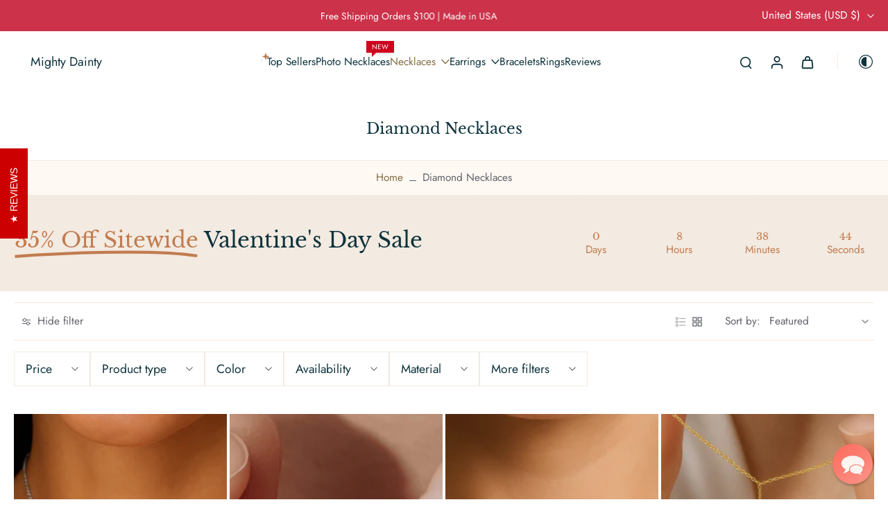

--- FILE ---
content_type: text/html; charset=utf-8
request_url: https://www.mightydainty.com/collections/diamonds
body_size: 68356
content:
<!doctype html>
<html class="no-js modern-icon-set " lang="en">
  <head>
    <meta charset="utf-8">
    <meta http-equiv="X-UA-Compatible" content="IE=edge">
    <meta name="viewport" content="width=device-width, initial-scale=1.0">
    <meta name="theme-color" content="">
    

<link rel="icon" type="image/png" href="//www.mightydainty.com/cdn/shop/files/Logo_Final_sep_2022_1_1cd6bc95-d483-4d59-800d-7119809f2b1a.png?crop=center&height=32&v=1763157478&width=32"><link rel="preconnect" href="https://fonts.shopifycdn.com" crossorigin>
    

    <link href="//www.mightydainty.com/cdn/shop/t/13/assets/theme.css?v=152065481466670998861764269956" rel="stylesheet" type="text/css" media="all" />
    
    <link rel="preload" href="//www.mightydainty.com/cdn/fonts/jost/jost_n4.d47a1b6347ce4a4c9f437608011273009d91f2b7.woff2" as="font" type="font/woff2" crossorigin="anonymous" />
    
    
<style data-shopify>@font-face {
  font-family: "Libre Baskerville";
  font-weight: 400;
  font-style: normal;
  font-display: swap;
  src: url("//www.mightydainty.com/cdn/fonts/libre_baskerville/librebaskerville_n4.2ec9ee517e3ce28d5f1e6c6e75efd8a97e59c189.woff2") format("woff2"),
       url("//www.mightydainty.com/cdn/fonts/libre_baskerville/librebaskerville_n4.323789551b85098885c8eccedfb1bd8f25f56007.woff") format("woff");
}

  @font-face {
  font-family: Jost;
  font-weight: 400;
  font-style: normal;
  font-display: swap;
  src: url("//www.mightydainty.com/cdn/fonts/jost/jost_n4.d47a1b6347ce4a4c9f437608011273009d91f2b7.woff2") format("woff2"),
       url("//www.mightydainty.com/cdn/fonts/jost/jost_n4.791c46290e672b3f85c3d1c651ef2efa3819eadd.woff") format("woff");
}

  @font-face {
  font-family: Jost;
  font-weight: 400;
  font-style: normal;
  font-display: swap;
  src: url("//www.mightydainty.com/cdn/fonts/jost/jost_n4.d47a1b6347ce4a4c9f437608011273009d91f2b7.woff2") format("woff2"),
       url("//www.mightydainty.com/cdn/fonts/jost/jost_n4.791c46290e672b3f85c3d1c651ef2efa3819eadd.woff") format("woff");
}

  @font-face {
  font-family: Jost;
  font-weight: 400;
  font-style: normal;
  font-display: swap;
  src: url("//www.mightydainty.com/cdn/fonts/jost/jost_n4.d47a1b6347ce4a4c9f437608011273009d91f2b7.woff2") format("woff2"),
       url("//www.mightydainty.com/cdn/fonts/jost/jost_n4.791c46290e672b3f85c3d1c651ef2efa3819eadd.woff") format("woff");
}

  @font-face {
  font-family: "Kaushan Script";
  font-weight: 400;
  font-style: normal;
  font-display: swap;
  src: url("//www.mightydainty.com/cdn/fonts/kaushan_script/kaushanscript_n4.6f2e297308a4d3a171df277320ccaf9d9f30bf2e.woff2") format("woff2"),
       url("//www.mightydainty.com/cdn/fonts/kaushan_script/kaushanscript_n4.24a976a18555f015df46cd653cf811ff27c5e541.woff") format("woff");
}


  @font-face {
  font-family: Jost;
  font-weight: 700;
  font-style: normal;
  font-display: swap;
  src: url("//www.mightydainty.com/cdn/fonts/jost/jost_n7.921dc18c13fa0b0c94c5e2517ffe06139c3615a3.woff2") format("woff2"),
       url("//www.mightydainty.com/cdn/fonts/jost/jost_n7.cbfc16c98c1e195f46c536e775e4e959c5f2f22b.woff") format("woff");
}

  @font-face {
  font-family: Jost;
  font-weight: 400;
  font-style: italic;
  font-display: swap;
  src: url("//www.mightydainty.com/cdn/fonts/jost/jost_i4.b690098389649750ada222b9763d55796c5283a5.woff2") format("woff2"),
       url("//www.mightydainty.com/cdn/fonts/jost/jost_i4.fd766415a47e50b9e391ae7ec04e2ae25e7e28b0.woff") format("woff");
}

  @font-face {
  font-family: Jost;
  font-weight: 700;
  font-style: italic;
  font-display: swap;
  src: url("//www.mightydainty.com/cdn/fonts/jost/jost_i7.d8201b854e41e19d7ed9b1a31fe4fe71deea6d3f.woff2") format("woff2"),
       url("//www.mightydainty.com/cdn/fonts/jost/jost_i7.eae515c34e26b6c853efddc3fc0c552e0de63757.woff") format("woff");
}
</style>
<style data-shopify>:root,
  *:before {
    --base-font-size: 0.9625rem;
    --font-size-medium-mobile: 0.99rem;
    --font-size-medium: 1.1rem;
    --font-size-small: 0.6875rem;
    --font-size-small-mobile: 0.61875rem;
    --font-size-normal: 0.825rem;
    --font-size-normal-mobile: 0.7425rem;
    --font-size-large: 1.375rem;
    --font-size-large-mobile: 1.2375rem;
    --heading-highlight-font-size: 120%;
    --h1-font-size: 1.9125rem;
    --h2-font-size: 1.125rem;
    --h3-font-size: 0.675rem;
    --h4-font-size: 0.61875rem;
    --h5-font-size: 0.5625rem;
    --h6-font-size: 0.50625rem;
    --base-font-size-mobile: 0.86625rem;
    --h1-font-size-mobile: 0.95625rem;
    --h2-font-size-mobile: 0.675rem;
    --h3-font-size-mobile: 0.4725rem;
    --h4-font-size-mobile: 0.433125rem;
    --h5-font-size-mobile: 0.39375rem;
    --h6-font-size-mobile: 0.354375rem;
    --rating-star-size: 0.77rem;
    --border-radius: 0;
    --page-width: 1400px;
    --width-countdown: 8.6625rem;
    --font-menu: Jost, sans-serif;
    --font-menu-weight: 400;
    --font-menu-style: normal;
    --font-button: Jost, sans-serif;
    --font-button-weight: 400;
    --font-button-style: normal;
    --font-body-family: Jost, sans-serif;
    --font-body-style: normal;
    --font-body-weight: 400;
    --font-heading-family: "Libre Baskerville", serif;
    --font-heading-highlight: "Kaushan Script", cursive;
    --font-heading-highlight-style: normal;
    --font-heading-highlight-weight: 400;
    --font-heading-style: normal;
    --font-heading-weight: 400;
    --heading-text-tranform: none;
    --advanced-sections-spacing: 0px;
    --divider-spacing: -0;

    --colors-pulse-speech: 240, 217, 191;
    --image-treatment-overlay: 0, 0, 0;
    --image-treatment-text: 255, 255, 255;
    --colors-line-and-border: 243, 234, 225;
    --colors-line-and-border-base: 243, 234, 225;
    --colors-line-header: 243, 234, 225;
    --colors-line-footer: 243, 234, 225;
    --colors-background: 255, 255, 255;
    --colors-text: 97, 99, 107;
    --colors-heading: 14, 51, 60;
    --colors-heading-base: 14, 51, 60;
    --colors-background-secondary: 255, 249, 244;
    --colors-text-secondary: 97, 99, 107;
    --colors-heading-secondary: 14, 51, 60;
    --colors-text-link: 132, 110, 69;
    --background-color:  255, 255, 255;
    --background-color-header: 255, 255, 255;
    --colors-text-header: 14, 51, 60;
    --background-color-footer: 255, 249, 244;
    --colors-text-footer: 97, 99, 107;
    --colors-heading-footer: 14, 51, 60;
    --colors-text-link-footer: 132, 110, 69;
    --color-error: 168, 40, 60;
    --color-success: 21, 127, 127;
    --colors-price: 14, 51, 60;
    --colors-price-sale: 168, 40, 60;
    --colors-button-text: 14, 51, 60;
    --colors-button: 246, 231, 215;
    --colors-button-text-hover: 14, 51, 60;
    --colors-secondary-button: 97, 99, 107;
    --colors-button-hover: rgb(240, 217, 191);
    --colors-cart: 147, 105, 26;
    --colors-cart-text: 255, 255, 255;
    --colors-icon-rating: 214, 134, 65;
    --colors-transition-arrows: 87, 65, 54;
    --color-highlight: #c17c4f;
    --background-pagination-slideshow: 14, 27, 31;
    --text-color-pagination-slideshow: 255, 255, 255;
    
      --background-secondary-button: transparent;
      --colors-line-secondary-button: 97, 99, 107;
    
    
    
      --height-parallax: 110%;
    
    
      --image-zoom: 1.05;
    
    --card-product-bg: rgba(0,0,0,0);
    --card-product-padding: 20px;
    --card-product-padding-mobile: 5px;
    --card-product-alignment: center;
    
    --width-scrollbar: 0;
    --card-product-ratio: 150.0%;
    --card-product-img-position:  absolute;
    --card-product-img-height:  0;
    --card-product-img-zoom:  scale(1.1);
    --height-header: 0px;
    --transition-card-loading: 600ms;
    --transition-card-image-hover: 500ms;
    --transition-slideshow: 600ms;
    --transition-image-hover: 600ms;
  }
  .dark,
  .dark *:before {
    --image-treatment-overlay: 46, 28, 19;
    --image-treatment-text: 255, 255, 255;
    --colors-line-and-border: 38, 49, 53;
    --colors-line-and-border-base: 38, 49, 53;
    --colors-line-header: 38, 49, 53;
    --colors-line-footer: 38, 49, 53;
    --colors-background: 14, 27, 31;
    --colors-text: 245, 240, 231;
    --colors-heading: 255, 255, 255;
    --colors-heading-base: 255, 255, 255;
    --background-color: 14, 27, 31;
    --colors-text-link: 194, 162, 122;
    --color-error: 233, 75, 55;
    --color-success: 26, 152, 152;
    --background-color-header: 14, 27, 31;
    --colors-text-header: 255, 255, 255;
    --background-color-footer: 28, 40, 44;
    --colors-text-footer: 174, 181, 182;
    --colors-heading-footer: 255, 255, 255;
    --colors-text-link-footer: 155, 129, 79;
    --colors-price: 255, 255, 255;
    --colors-price-sale: 233, 75, 55;
    --colors-button-text: 14, 51, 60;
    --colors-button: 246, 231, 215;
    --colors-button-text-hover: 14, 51, 60;
    --colors-secondary-button: 174, 181, 182;
    --colors-button-hover: rgb(240, 217, 191);
    --colors-cart: 147, 105, 26;
    --colors-cart-text: 255, 255, 255;
    --colors-background-secondary: 28, 40, 44;
    --colors-text-secondary: 174, 181, 182;
    --colors-heading-secondary: 255, 255, 255;
    --colors-icon-rating: 214, 134, 65;
    --colors-pulse-speech: 240, 217, 191;
    --colors-transition-arrows: 87, 65, 54;
    --color-highlight: #c17c4f;
    
      --background-secondary-button: transparent;
      --colors-line-secondary-button: 174, 181, 182;
    
    --card-product-bg: rgba(0,0,0,0);
  }
  shopify-accelerated-checkout {
    --shopify-accelerated-checkout-button-border-radius: 0;
  }
  shopify-accelerated-checkout-cart {
    --shopify-accelerated-checkout-button-border-radius: 0;
    --shopify-accelerated-checkout-inline-alignment: end;
    --shopify-accelerated-checkout-button-block-size: 48px;
    --shopify-accelerated-checkout-button-inline-size: 48px;
  }
  
    [role="button"],
    [type="button"],
    .button {
      color: rgb(var(--colors-button-text-hover));
    }
    button.button-solid,
    .button.button-solid {
      border: none;
      background-color: var(--colors-button-hover);
    }
    button.button-disable-effect,
    .button.button-disable-effect,
    .payment-button .shopify-payment-button__button--unbranded {
      color: rgba(var(--colors-button-text-hover));
      background-color: var(--colors-button-hover);
    }
    .button-action {
      border: none;
      color: rgba(var(--colors-button-text-hover));
      background-color: var(--colors-button-hover);
    }
  
  [role="button"],
  [type="button"],
  .button {
    direction: ltr;
  }
  .header, .header *::before {
    --colors-text: var(--colors-text-header);
    --colors-heading: var(--colors-text-header);
    --colors-price: var(--colors-text-header);
    --colors-line-and-border: var(--colors-line-header);
  }
  #sticky-header-content .divider {
    --colors-line-and-border: var(--colors-line-header);
  }
  .paginate-slide-image {
    background: rgba(var(--background-pagination-slideshow));
    color: rgba(var(--text-color-pagination-slideshow));
  }

  @media (min-width: 1024px) {
    .paginate-slide-image {
      color: rgba(var(--text-color-pagination-slideshow));
    }
    .paginate-slide-image:hover {
      color: rgba(var(--text-color-pagination-slideshow));
    }
  }

  .section-quick-links,
  .section-quick-links *::before,
  .section-footer,
  .section-footer *::before {
    --colors-text: var(--colors-text-footer);
    --colors-heading: var(--colors-heading-footer);
    --colors-text-link: var(--colors-text-link-footer);
    --colors-line-and-border: var(--colors-line-footer);
  }
  .sticky-header {
    --font-body-weight: 700;
  }

  .scrollbar-horizontal {
    position: relative;
    -ms-overflow-style: none;
  }
  .scrollbar-horizontal::-webkit-scrollbar-track {
    background-color: #ececec;
  }
  .scrollbar-horizontal::-webkit-scrollbar {
    height: 3px;
  }

  .scrollbar-horizontal::-webkit-scrollbar-track {
    -webkit-box-shadow: inset 0 0 0px rgba(0, 0, 0, 0);
  }

  .scrollbar-horizontal::-webkit-scrollbar-thumb {
    visibility: visible;
    background-color: #747474;
  }

  .scrollbar-horizontal::-webkit-scrollbar-thumb:hover {
    background-color: #747474;
  }
  body.scrollbar-body::-webkit-scrollbar{
    width: 3px;
  }
  .scrollbar-body::-webkit-scrollbar-track{
    background: #ececec;
  }
  .scrollbar-horizontal {
    position: relative;
    -ms-overflow-style: none;
  }
  .scrollbar-horizontal::-webkit-scrollbar-track {
    background-color: #ececec;
  }
  .scrollbar-horizontal::-webkit-scrollbar {
    height: 3px;
  }

  .scrollbar-horizontal::-webkit-scrollbar-track {
    -webkit-box-shadow: inset 0 0 0px rgba(0, 0, 0, 0);
  }

  .scrollbar-horizontal::-webkit-scrollbar-thumb {
    visibility: visible;
    background-color: #747474;
  }

  .scrollbar-horizontal::-webkit-scrollbar-thumb:hover {
    background-color: #747474;
  }
  .scrollbar-body::-webkit-scrollbar{
    width: 3px;
  }
  .scrollbar-body::-webkit-scrollbar-track{
    background: #ececec;
  }
  .scrollbar-body.scrollbar-visible:active::-webkit-scrollbar-thumb,
  .scrollbar-body.scrollbar-visible:focus::-webkit-scrollbar-thumb,
  .scrollbar-body.scrollbar-visible:hover::-webkit-scrollbar-thumb {
    background: #747474;
    visibility: visible;
  }
  .scrollbar-body.scrollbar-visible::-webkit-scrollbar-track{
    background: transparent;
  }
  .scrollbar-body.scrollbar-visible::-webkit-scrollbar-thumb{
    background: transparent;
    visibility: visible;
  }
  .scrollbar-body::-webkit-scrollbar-thumb{
    background: #747474;
  }
  .animate-scroll-banner {
    animation: scrollX var(--duration, 10s) linear infinite var(--play-state, running) var(--direction);
  }
  .padding-scrollbar, .padding-scrollbar-header {
    padding-right: min(var(--width-scrollbar), 20px);
  }
  .rtl .padding-scrollbar-header {
    padding-left: min(var(--width-scrollbar), 20px);
    padding-right: 0;
  }
  
  
    .button-solid .button-text {
      position: relative;
      display: block;
    }
    .button-solid .button-text::after {
      content: "";
      pointer-events: none;
      bottom: 1px;
      left: 50%;
      position: absolute;
      width: 0%;
      height: 1px;
      background-color: rgba(var(--colors-button-text));
      transition-timing-function: cubic-bezier(0.25, 0.8, 0.25, 1);
      transition-duration: 400ms;
      transition-property: width, left;
    }
    .button-solid:hover .button-text::after {
      
        background-color: rgba(var(--colors-button-text-hover));
      
      width: 100%;
      left: 0%;
    }
  
  .des-block iframe {
    width: 100%;
    height: 100%;
  }
  .toggle-compare  + label span:first-child,
  .toggle-compare:checked + label span:last-child {
    display: block
  }
  .toggle-compare  + label span:last-child,
  .toggle-compare:checked + label span:first-child {
    display: none;
  }
  .card-product:not(.recommendations) {}
  .dark .card-product:not(.recommendations) {background: transparent;}
  .card-product:not(.recommendations) .card-info,
  .card-product:not(.recommendations) .x-variants-data {
    padding-left: 5px;
    padding-right: 5px;
  }
  .card-product:not(.recommendations) .card-info .x-variants-data
  {
    padding-left: 0;
    padding-right: 0;
  }
  .card-product-slideshow {
      background: #fff9f4;}
  .dark .card-product-slideshow {
      background: #1c282c;}
  button[class*='shopify-payment-button__more-options'] {
    color: rgba(var(--colors-text));
  }
  .group-discount:before,.group-discount:after {
    background-color: rgba(var(--colors-price-sale), 5%);
    content: "";
    position: absolute;
    right: 100%;
    height: 100%;
    top: 0;
    width: 1.25rem;
  }
  .shipping_insurance.group-discount:before,.shipping_insurance.group-discount:after {
    background-color: rgb(var(--colors-background-secondary));
  }
  .group-discount:after {
    left: 100%;
    right: auto;
  }
  @media (min-width: 768px){
    .list-layout .card-product:not(.recommendations) {
      padding-bottom: 0;
    }
    .list-layout .card-product:not(.recommendations) .card-info,
    .list-layout .card-product:not(.recommendations) .x-variants-data{
      padding-left: 0;
      padding-right: 0;
    }
    shopify-accelerated-checkout-cart {
    --shopify-accelerated-checkout-button-block-size: 46px;
    --shopify-accelerated-checkout-button-inline-size: 46px;
  }
  }
  @media (min-width: 1024px){
    .group-discount:before,.group-discount:after {
       width: 0;
    }
    .payment-button .shopify-payment-button__button--unbranded {
      color: rgb(var(--colors-button-text));
      background: rgba(var(--colors-button));
    }
    .card-product:not(.recommendations) .card-info,
    .card-product:not(.recommendations) .x-variants-data {
      padding-left: 20px;
      padding-right: 20px;
    }
    [role="button"],
    [type="button"],
    .button {
      color: rgba(var(--colors-button-text));
    }
    button.button-solid,
    .button.button-solid {
      border: none;
      box-shadow: none;
      color: rgb(var(--colors-button-text));
      background-color: rgba(var(--colors-button));
      overflow: hidden;
      background-origin: border-box;
    }
    button.button-solid:hover,
    .button.button-solid:hover {
      
        transition-duration: 0.2s;
      
      transition-property: background-color;
      background-color: var(--colors-button-hover);
      color: rgba(var(--colors-button-text-hover));
      background-origin: border-box;
    }
    .button-action {
      border: none;
      color: rgba(var(--colors-button-text-hover));
      background-color: var(--colors-button-hover);
    }
    button.button-disable-effect,
    .button.button-disable-effect {
      color: rgb(var(--colors-button-text));
      background-color: rgba(var(--colors-button));
    }
    button.button-disable-effect:hover,
    .button.button-disable-effect:hover {
      color: rgba(var(--colors-button-text-hover));
      background-color: var(--colors-button-hover);
    }
    
    
    .button-solid:hover .button-text::after {
      background-color: rgba(var(--colors-button-text-hover));
    }
    
  }
  .inventory-low-stock-status {
    
      --stock-color: rgba(165, 8, 8);
    
      color: var(--stock-color);
    }
  .dark .inventory-low-stock-status {
    
      --stock-color: rgba(230, 86, 86);
    
  }
  .inventory-in-stock-status {
    
      --stock-color: rgba(89, 86, 172);
    
      color: var(--stock-color);
  }
  .dark .inventory-in-stock-status {
    
      --stock-color: rgba(132, 127, 213);
    
  }
  .inventory-out-of-stock-status {
    
      --stock-color: rgba(120, 112, 107);
    
      color: var(--stock-color);
  }
  .dark .inventory-out-of-stock-status {
    
      --stock-color: rgba(142, 133, 129);
    
  }
  .inventory-status {
    background-color: var(--stock-color);
  }
  .card-testimonial {
      background: #fff9f4;}
  .dark .card-testimonial {
      background: #1c282c;}/* App Shopify Subscription */
  .shopify_subscriptions_app_policy a {
    position: relative;
    margin-top: .5rem;
    margin-bottom: .5rem;
    color: rgba(var(--colors-text-link)) !important;
    text-decoration-thickness: 1px;
    background: linear-gradient(to right, rgba(0, 0, 0, 0), rgba(0, 0, 0, 0)), linear-gradient(to right, rgba(var(--colors-text-link), 1), rgba(var(--colors-text-link), 1), rgba(var(--colors-text-link), 1));
    background-size: 100% 0.1em, 0 0.1em;
    background-position: 100% 100%,100% 100%;
    background-repeat: no-repeat;
    transition: background-size 250ms;
  }
  .shopify_subscriptions_app_policy:after {
    clear: both;
    content: var(--tw-content);
    display: block;
  }
  @media (min-width: 1024px) {
    .shopify_subscriptions_app_policy a:hover {
      background-size: 0 .1em, 100% .1em;
      background-position: 100% 100%, 0% 100%;
    }
  }

  /* Recurpay Subscription App */
  #recurpay-account-widget {
    margin-top: 1rem;
  }
  .rtl .recurpay__widget .recurpay__group_frequency .recurpay__frequency_label_title {
    padding-right: 10px;
    right: 0.25rem;
  }
  .rtl .recurpay__widget .recurpay__group_title {
    text-align: right;
    margin-right: 0;
    margin-left: 0.5em;
  }
  .rtl .recurpay__widget .recurpay__group_subtitle {
    text-align: right;
  }
  .rtl .recurpay__widget .recurpay__description {
    text-align: right;
  }
  .rtl .recurpay__widget .recurpay__radio_group {
    margin-right: 0;
    margin-left: 10px;
  }
  .rtl .recurpay__widget .recurpay__offer_saving_message {
    padding-right: 10px;
    padding-left: 0;
  }
  .rtl .recurpay__widget .recurpay__offer_wrapper svg {
    margin-right: 0;
    margin-left: 10px;
  }
  .rtl .recurpay__widget .recurpay__group_frequency .recurpay__frequency_label_title:before {
    left: 0.5em;
    margin-right: -50%;
    right: auto;
    margin-left: 0
  }
  .rtl .recurpay__widget .recurpay__group_frequency .recurpay__frequency_label_title:after {
    right: 0.5em;
    left: auto;
    margin-left: 0;
  }
  .rtl .upgrade-subscription-cart .upgrade-icon-wrapper {
    text-align: right;
  }

  /* Seal Subscriptions */
  .sls-widget-branding {
    z-index: 20 !important;
  }
  .card .sealsubs-target-element, .card-product-fbt .sealsubs-target-element {
    display: none !important;
  }
  .seal-portal-link a {
    position: relative;
    margin-top: .5rem;
    margin-bottom: .5rem;
    color: rgba(var(--colors-text-link)) !important;
    text-decoration-thickness: 1px;
    background: linear-gradient(to right, rgba(0, 0, 0, 0), rgba(0, 0, 0, 0)), linear-gradient(to right, rgba(var(--colors-text-link), 1), rgba(var(--colors-text-link), 1), rgba(var(--colors-text-link), 1));
    background-size: 100% 0.1em, 0 0.1em;
    background-position: 100% 100%,100% 100%;
    background-repeat: no-repeat;
    transition: background-size 250ms;
  }
  .seal-portal-link:after {
    clear: both;
    content: var(--tw-content);
    display: block;
  }
  @media (min-width: 1024px) {
    .seal-portal-link a:hover {
      background-size: 0 .1em, 100% .1em;
      background-position: 100% 100%, 0% 100%;
    }
  }
  .rtl .sealsubs-container {
    text-align: right;
  }
  .x-card-title {
    font-size: 0.9rem;
    font-family: var(--font-heading-family);
    font-weight: var(--font-heading-weight);
  }
  .x-card-price {
    font-size: 0.9rem;
    font-family: var(--font-body-family);
    font-weight: var(--font-body-weight);
  }
  @media (min-width: 768px) {
    .x-card-title {
      font-size: 1.0rem;
    }
    .x-card-price {
      font-size: 1.0rem;
    }
  }
  .back{
    position: absolute;
    top: 50%;
    left: 50%;
    white-space: nowrap;
    opacity: 0;
    transform: translate(-50%, -50%) translateY(100%) translateZ(0);
    transition-behavior: normal, normal;
    transition-duration: 0.6s, 0.6s;
    transition-timing-function: cubic-bezier(0.165, 0.84, 0.44, 1), cubic-bezier(0.165, 0.84, 0.44, 1);
    transition-delay: 0s, 0s;
    transition-property: transform, opacity;
  }
  .front{
    transform: translateZ(0);
    transition-behavior: normal, normal;
    transition-duration: 0.6s, 0.6s;
    transition-timing-function: cubic-bezier(0.165, 0.84, 0.44, 1), cubic-bezier(0.165, 0.84, 0.44, 1);
    transition-delay: 0s, 0s;
    transition-property: transform, opacity;
    border-bottom: 1px solid transparent;
  }
  .flip-container:hover .front{
    opacity: 0;
    transform: translateY(-100%) translateZ(0);
  }
  .flip-container:hover .back{
    opacity: 1;
    transform: translate(-50%, -50%) translateY(0%) translateZ(0);
    border-bottom: 1px solid rgba(var(--colors-text-link));
  }
  .dbtap-overlay{
    display: none
  }
  @media (max-width: 1024px) and (pointer: coarse) and (hover: none) {
    .dbtap-overlay{
      display: block
    }
  }</style><script>
    const themeMode = 'switch';
    if ((localStorage.eurus_theme == 1 && themeMode == 'switch')
      || (themeMode == 'auto' && window.matchMedia('(prefers-color-scheme: dark)').matches)) {
      requestAnimationFrame(() => {
        document.documentElement.classList.add('dark');
      });
    } else if ((localStorage.eurus_theme == 0 && themeMode == 'switch')
      || (themeMode == 'auto' && window.matchMedia('(prefers-color-scheme: light)').matches)) {
      requestAnimationFrame(() => {
        document.documentElement.classList.remove('dark');
      });
    }
  </script>
    
    <script>window.performance && window.performance.mark && window.performance.mark('shopify.content_for_header.start');</script><meta name="facebook-domain-verification" content="pqcxgy78xav2kihqmz5uuyrpxqr01b">
<meta id="shopify-digital-wallet" name="shopify-digital-wallet" content="/9170583615/digital_wallets/dialog">
<meta name="shopify-checkout-api-token" content="6f00cd0174f6b3081eef785aaae67bf5">
<meta id="in-context-paypal-metadata" data-shop-id="9170583615" data-venmo-supported="false" data-environment="production" data-locale="en_US" data-paypal-v4="true" data-currency="USD">
<link rel="alternate" type="application/atom+xml" title="Feed" href="/collections/diamonds.atom" />
<link rel="next" href="/collections/diamonds?page=2">
<link rel="alternate" type="application/json+oembed" href="https://www.mightydainty.com/collections/diamonds.oembed">
<script async="async" src="/checkouts/internal/preloads.js?locale=en-US"></script>
<link rel="preconnect" href="https://shop.app" crossorigin="anonymous">
<script async="async" src="https://shop.app/checkouts/internal/preloads.js?locale=en-US&shop_id=9170583615" crossorigin="anonymous"></script>
<script id="shopify-features" type="application/json">{"accessToken":"6f00cd0174f6b3081eef785aaae67bf5","betas":["rich-media-storefront-analytics"],"domain":"www.mightydainty.com","predictiveSearch":true,"shopId":9170583615,"locale":"en"}</script>
<script>var Shopify = Shopify || {};
Shopify.shop = "mightydainty.myshopify.com";
Shopify.locale = "en";
Shopify.currency = {"active":"USD","rate":"1.0"};
Shopify.country = "US";
Shopify.theme = {"name":"New TS -  Updated copy of Eurus","id":149813559475,"schema_name":"Eurus","schema_version":"9.4.0","theme_store_id":2048,"role":"main"};
Shopify.theme.handle = "null";
Shopify.theme.style = {"id":null,"handle":null};
Shopify.cdnHost = "www.mightydainty.com/cdn";
Shopify.routes = Shopify.routes || {};
Shopify.routes.root = "/";</script>
<script type="module">!function(o){(o.Shopify=o.Shopify||{}).modules=!0}(window);</script>
<script>!function(o){function n(){var o=[];function n(){o.push(Array.prototype.slice.apply(arguments))}return n.q=o,n}var t=o.Shopify=o.Shopify||{};t.loadFeatures=n(),t.autoloadFeatures=n()}(window);</script>
<script>
  window.ShopifyPay = window.ShopifyPay || {};
  window.ShopifyPay.apiHost = "shop.app\/pay";
  window.ShopifyPay.redirectState = null;
</script>
<script id="shop-js-analytics" type="application/json">{"pageType":"collection"}</script>
<script defer="defer" async type="module" src="//www.mightydainty.com/cdn/shopifycloud/shop-js/modules/v2/client.init-shop-cart-sync_BN7fPSNr.en.esm.js"></script>
<script defer="defer" async type="module" src="//www.mightydainty.com/cdn/shopifycloud/shop-js/modules/v2/chunk.common_Cbph3Kss.esm.js"></script>
<script defer="defer" async type="module" src="//www.mightydainty.com/cdn/shopifycloud/shop-js/modules/v2/chunk.modal_DKumMAJ1.esm.js"></script>
<script type="module">
  await import("//www.mightydainty.com/cdn/shopifycloud/shop-js/modules/v2/client.init-shop-cart-sync_BN7fPSNr.en.esm.js");
await import("//www.mightydainty.com/cdn/shopifycloud/shop-js/modules/v2/chunk.common_Cbph3Kss.esm.js");
await import("//www.mightydainty.com/cdn/shopifycloud/shop-js/modules/v2/chunk.modal_DKumMAJ1.esm.js");

  window.Shopify.SignInWithShop?.initShopCartSync?.({"fedCMEnabled":true,"windoidEnabled":true});

</script>
<script>
  window.Shopify = window.Shopify || {};
  if (!window.Shopify.featureAssets) window.Shopify.featureAssets = {};
  window.Shopify.featureAssets['shop-js'] = {"shop-cart-sync":["modules/v2/client.shop-cart-sync_CJVUk8Jm.en.esm.js","modules/v2/chunk.common_Cbph3Kss.esm.js","modules/v2/chunk.modal_DKumMAJ1.esm.js"],"init-fed-cm":["modules/v2/client.init-fed-cm_7Fvt41F4.en.esm.js","modules/v2/chunk.common_Cbph3Kss.esm.js","modules/v2/chunk.modal_DKumMAJ1.esm.js"],"init-shop-email-lookup-coordinator":["modules/v2/client.init-shop-email-lookup-coordinator_Cc088_bR.en.esm.js","modules/v2/chunk.common_Cbph3Kss.esm.js","modules/v2/chunk.modal_DKumMAJ1.esm.js"],"init-windoid":["modules/v2/client.init-windoid_hPopwJRj.en.esm.js","modules/v2/chunk.common_Cbph3Kss.esm.js","modules/v2/chunk.modal_DKumMAJ1.esm.js"],"shop-button":["modules/v2/client.shop-button_B0jaPSNF.en.esm.js","modules/v2/chunk.common_Cbph3Kss.esm.js","modules/v2/chunk.modal_DKumMAJ1.esm.js"],"shop-cash-offers":["modules/v2/client.shop-cash-offers_DPIskqss.en.esm.js","modules/v2/chunk.common_Cbph3Kss.esm.js","modules/v2/chunk.modal_DKumMAJ1.esm.js"],"shop-toast-manager":["modules/v2/client.shop-toast-manager_CK7RT69O.en.esm.js","modules/v2/chunk.common_Cbph3Kss.esm.js","modules/v2/chunk.modal_DKumMAJ1.esm.js"],"init-shop-cart-sync":["modules/v2/client.init-shop-cart-sync_BN7fPSNr.en.esm.js","modules/v2/chunk.common_Cbph3Kss.esm.js","modules/v2/chunk.modal_DKumMAJ1.esm.js"],"init-customer-accounts-sign-up":["modules/v2/client.init-customer-accounts-sign-up_CfPf4CXf.en.esm.js","modules/v2/client.shop-login-button_DeIztwXF.en.esm.js","modules/v2/chunk.common_Cbph3Kss.esm.js","modules/v2/chunk.modal_DKumMAJ1.esm.js"],"pay-button":["modules/v2/client.pay-button_CgIwFSYN.en.esm.js","modules/v2/chunk.common_Cbph3Kss.esm.js","modules/v2/chunk.modal_DKumMAJ1.esm.js"],"init-customer-accounts":["modules/v2/client.init-customer-accounts_DQ3x16JI.en.esm.js","modules/v2/client.shop-login-button_DeIztwXF.en.esm.js","modules/v2/chunk.common_Cbph3Kss.esm.js","modules/v2/chunk.modal_DKumMAJ1.esm.js"],"avatar":["modules/v2/client.avatar_BTnouDA3.en.esm.js"],"init-shop-for-new-customer-accounts":["modules/v2/client.init-shop-for-new-customer-accounts_CsZy_esa.en.esm.js","modules/v2/client.shop-login-button_DeIztwXF.en.esm.js","modules/v2/chunk.common_Cbph3Kss.esm.js","modules/v2/chunk.modal_DKumMAJ1.esm.js"],"shop-follow-button":["modules/v2/client.shop-follow-button_BRMJjgGd.en.esm.js","modules/v2/chunk.common_Cbph3Kss.esm.js","modules/v2/chunk.modal_DKumMAJ1.esm.js"],"checkout-modal":["modules/v2/client.checkout-modal_B9Drz_yf.en.esm.js","modules/v2/chunk.common_Cbph3Kss.esm.js","modules/v2/chunk.modal_DKumMAJ1.esm.js"],"shop-login-button":["modules/v2/client.shop-login-button_DeIztwXF.en.esm.js","modules/v2/chunk.common_Cbph3Kss.esm.js","modules/v2/chunk.modal_DKumMAJ1.esm.js"],"lead-capture":["modules/v2/client.lead-capture_DXYzFM3R.en.esm.js","modules/v2/chunk.common_Cbph3Kss.esm.js","modules/v2/chunk.modal_DKumMAJ1.esm.js"],"shop-login":["modules/v2/client.shop-login_CA5pJqmO.en.esm.js","modules/v2/chunk.common_Cbph3Kss.esm.js","modules/v2/chunk.modal_DKumMAJ1.esm.js"],"payment-terms":["modules/v2/client.payment-terms_BxzfvcZJ.en.esm.js","modules/v2/chunk.common_Cbph3Kss.esm.js","modules/v2/chunk.modal_DKumMAJ1.esm.js"]};
</script>
<script>(function() {
  var isLoaded = false;
  function asyncLoad() {
    if (isLoaded) return;
    isLoaded = true;
    var urls = ["https:\/\/cdn.shopify.com\/s\/files\/1\/0091\/7058\/3615\/t\/13\/assets\/yoast-active-script.js?v=1764269956\u0026shop=mightydainty.myshopify.com","https:\/\/cdn.shopify.com\/s\/files\/1\/0091\/7058\/3615\/t\/13\/assets\/yoast-active-script.js?v=1764269956\u0026shop=mightydainty.myshopify.com"];
    for (var i = 0; i < urls.length; i++) {
      var s = document.createElement('script');
      s.type = 'text/javascript';
      s.async = true;
      s.src = urls[i];
      var x = document.getElementsByTagName('script')[0];
      x.parentNode.insertBefore(s, x);
    }
  };
  if(window.attachEvent) {
    window.attachEvent('onload', asyncLoad);
  } else {
    window.addEventListener('load', asyncLoad, false);
  }
})();</script>
<script id="__st">var __st={"a":9170583615,"offset":-28800,"reqid":"17339997-4efe-4544-9127-5995b8000bb5-1770042065","pageurl":"www.mightydainty.com\/collections\/diamonds","u":"08c92b687ad8","p":"collection","rtyp":"collection","rid":296356610227};</script>
<script>window.ShopifyPaypalV4VisibilityTracking = true;</script>
<script id="form-persister">!function(){'use strict';const t='contact',e='new_comment',n=[[t,t],['blogs',e],['comments',e],[t,'customer']],o='password',r='form_key',c=['recaptcha-v3-token','g-recaptcha-response','h-captcha-response',o],s=()=>{try{return window.sessionStorage}catch{return}},i='__shopify_v',u=t=>t.elements[r],a=function(){const t=[...n].map((([t,e])=>`form[action*='/${t}']:not([data-nocaptcha='true']) input[name='form_type'][value='${e}']`)).join(',');var e;return e=t,()=>e?[...document.querySelectorAll(e)].map((t=>t.form)):[]}();function m(t){const e=u(t);a().includes(t)&&(!e||!e.value)&&function(t){try{if(!s())return;!function(t){const e=s();if(!e)return;const n=u(t);if(!n)return;const o=n.value;o&&e.removeItem(o)}(t);const e=Array.from(Array(32),(()=>Math.random().toString(36)[2])).join('');!function(t,e){u(t)||t.append(Object.assign(document.createElement('input'),{type:'hidden',name:r})),t.elements[r].value=e}(t,e),function(t,e){const n=s();if(!n)return;const r=[...t.querySelectorAll(`input[type='${o}']`)].map((({name:t})=>t)),u=[...c,...r],a={};for(const[o,c]of new FormData(t).entries())u.includes(o)||(a[o]=c);n.setItem(e,JSON.stringify({[i]:1,action:t.action,data:a}))}(t,e)}catch(e){console.error('failed to persist form',e)}}(t)}const f=t=>{if('true'===t.dataset.persistBound)return;const e=function(t,e){const n=function(t){return'function'==typeof t.submit?t.submit:HTMLFormElement.prototype.submit}(t).bind(t);return function(){let t;return()=>{t||(t=!0,(()=>{try{e(),n()}catch(t){(t=>{console.error('form submit failed',t)})(t)}})(),setTimeout((()=>t=!1),250))}}()}(t,(()=>{m(t)}));!function(t,e){if('function'==typeof t.submit&&'function'==typeof e)try{t.submit=e}catch{}}(t,e),t.addEventListener('submit',(t=>{t.preventDefault(),e()})),t.dataset.persistBound='true'};!function(){function t(t){const e=(t=>{const e=t.target;return e instanceof HTMLFormElement?e:e&&e.form})(t);e&&m(e)}document.addEventListener('submit',t),document.addEventListener('DOMContentLoaded',(()=>{const e=a();for(const t of e)f(t);var n;n=document.body,new window.MutationObserver((t=>{for(const e of t)if('childList'===e.type&&e.addedNodes.length)for(const t of e.addedNodes)1===t.nodeType&&'FORM'===t.tagName&&a().includes(t)&&f(t)})).observe(n,{childList:!0,subtree:!0,attributes:!1}),document.removeEventListener('submit',t)}))}()}();</script>
<script integrity="sha256-4kQ18oKyAcykRKYeNunJcIwy7WH5gtpwJnB7kiuLZ1E=" data-source-attribution="shopify.loadfeatures" defer="defer" src="//www.mightydainty.com/cdn/shopifycloud/storefront/assets/storefront/load_feature-a0a9edcb.js" crossorigin="anonymous"></script>
<script crossorigin="anonymous" defer="defer" src="//www.mightydainty.com/cdn/shopifycloud/storefront/assets/shopify_pay/storefront-65b4c6d7.js?v=20250812"></script>
<script data-source-attribution="shopify.dynamic_checkout.dynamic.init">var Shopify=Shopify||{};Shopify.PaymentButton=Shopify.PaymentButton||{isStorefrontPortableWallets:!0,init:function(){window.Shopify.PaymentButton.init=function(){};var t=document.createElement("script");t.src="https://www.mightydainty.com/cdn/shopifycloud/portable-wallets/latest/portable-wallets.en.js",t.type="module",document.head.appendChild(t)}};
</script>
<script data-source-attribution="shopify.dynamic_checkout.buyer_consent">
  function portableWalletsHideBuyerConsent(e){var t=document.getElementById("shopify-buyer-consent"),n=document.getElementById("shopify-subscription-policy-button");t&&n&&(t.classList.add("hidden"),t.setAttribute("aria-hidden","true"),n.removeEventListener("click",e))}function portableWalletsShowBuyerConsent(e){var t=document.getElementById("shopify-buyer-consent"),n=document.getElementById("shopify-subscription-policy-button");t&&n&&(t.classList.remove("hidden"),t.removeAttribute("aria-hidden"),n.addEventListener("click",e))}window.Shopify?.PaymentButton&&(window.Shopify.PaymentButton.hideBuyerConsent=portableWalletsHideBuyerConsent,window.Shopify.PaymentButton.showBuyerConsent=portableWalletsShowBuyerConsent);
</script>
<script data-source-attribution="shopify.dynamic_checkout.cart.bootstrap">document.addEventListener("DOMContentLoaded",(function(){function t(){return document.querySelector("shopify-accelerated-checkout-cart, shopify-accelerated-checkout")}if(t())Shopify.PaymentButton.init();else{new MutationObserver((function(e,n){t()&&(Shopify.PaymentButton.init(),n.disconnect())})).observe(document.body,{childList:!0,subtree:!0})}}));
</script>
<link id="shopify-accelerated-checkout-styles" rel="stylesheet" media="screen" href="https://www.mightydainty.com/cdn/shopifycloud/portable-wallets/latest/accelerated-checkout-backwards-compat.css" crossorigin="anonymous">
<style id="shopify-accelerated-checkout-cart">
        #shopify-buyer-consent {
  margin-top: 1em;
  display: inline-block;
  width: 100%;
}

#shopify-buyer-consent.hidden {
  display: none;
}

#shopify-subscription-policy-button {
  background: none;
  border: none;
  padding: 0;
  text-decoration: underline;
  font-size: inherit;
  cursor: pointer;
}

#shopify-subscription-policy-button::before {
  box-shadow: none;
}

      </style>

<script>window.performance && window.performance.mark && window.performance.mark('shopify.content_for_header.end');</script>
    

    

    <style data-shopify>
      body {
        /* INP mobile */
        touch-action: manipulation;
      }
      @font-face {
  font-family: Jost;
  font-weight: 400;
  font-style: normal;
  font-display: swap;
  src: url("//www.mightydainty.com/cdn/fonts/jost/jost_n4.d47a1b6347ce4a4c9f437608011273009d91f2b7.woff2") format("woff2"),
       url("//www.mightydainty.com/cdn/fonts/jost/jost_n4.791c46290e672b3f85c3d1c651ef2efa3819eadd.woff") format("woff");
}

    </style>
  <!-- BEGIN app block: shopify://apps/sc-easy-redirects/blocks/app/be3f8dbd-5d43-46b4-ba43-2d65046054c2 -->
    <!-- common for all pages -->
    
    
        <script src="https://cdn.shopify.com/extensions/264f3360-3201-4ab7-9087-2c63466c86a3/sc-easy-redirects-5/assets/esc-redirect-app-live-feature.js" async></script>
    




<!-- END app block --><!-- BEGIN app block: shopify://apps/zepto-product-personalizer/blocks/product_personalizer_main/7411210d-7b32-4c09-9455-e129e3be4729 -->
<!-- BEGIN app snippet: zepto_common --><script>
var pplr_cart = {"note":null,"attributes":{},"original_total_price":0,"total_price":0,"total_discount":0,"total_weight":0.0,"item_count":0,"items":[],"requires_shipping":false,"currency":"USD","items_subtotal_price":0,"cart_level_discount_applications":[],"checkout_charge_amount":0};
var pplr_shop_currency = "USD";
var pplr_enabled_currencies_size = 7;
var pplr_money_formate = "${{amount}}";
var pplr_manual_theme_selector=["CartCount span:first","tr:has([name*=updates]) , .cart__table-row , .cart-drawer__item , .cart-item , .ajaxcart__row , .ajaxcart__product , [data-products]  .cart__item , .CartItem , .cart__row.cart-item:not(.ajaxcart_row) , .cart__row.responsive-table__row , .mini-products-list .item , .cart-product-item , .cart-product , .product-id.item-row , .cart-summary-item-container , .cart-item.cf , .js_cart_item , .cart__card","tr img:first,.cart-drawer__options , .cart-item__image ,  .AspectRatio img",".line-item__title, .meta span,.cart-drawer__options:last-of-type , .cart-drawer__item-properties , .cart__properties , .CartItem__PropertyList , .cart__item-meta .cart__product-properties , .properties , .item-details h6 small, .cart-variant",".cart__item--price .cart__price , .CartItem__Price , .cart-collateral .price , .cart-summary-item__price-current , .cart_price .transcy-money , .bcpo-cart-item-original-price  ,  .final-price , .price-box span , .saso-cart-item-price  , .cart-drawer__item-price-container .cart-item__price , .cart-drawer__price .cart-item__original-price",".grid__item.one-half.text-right , .ajaxcart__price , .ajaxcart_product-price , .saso-cart-item-line-price , .cart__price .money , .bcpo-cart-item-original-line-price , .cart__item-total ,  .cart-item-total .money , .cart--total .price",".pplr_item_remove",".ajaxcart__qty , .PageContent , #CartContainer , .cart-summary-item__quantity , .nt_fk_canvas , .cart__cell--quantity , #mainContent , .cart-drawer__content , .cart__table tbody",".header__cart-price-bubble span[data-cart-price-bubble] , .cart-drawer__subtotal-value , .cart-drawer__subtotal-number , .ajaxcart__subtotal .grid .grid__item.one-third.text-right , .ajaxcart__subtotal , .cart__footer__value[data-cart-final] , .text-right.price.price--amount .price ,  .cart__item-sub div[data-subtotal] , .cart-cost .money , .cart__subtotal .money , .amount .theme-money , .cart_tot_price .transcy-money , .cart__total__money , .cart-subtotal__price , .cart__subtotal , .cart__subtotal-price .wcp-original-cart-total , #CartCost","form[action*=cart] [name=checkout]","Click To View Image","0","Discount Code {{ code }} is invalid","Discount code","Apply",".SomeClass","Subtotal","Shipping","EST. TOTAL"];
</script>
<script defer src="//cdn-zeptoapps.com/product-personalizer/pplr_common.js?v=02" ></script><!-- END app snippet -->

<!-- END app block --><!-- BEGIN app block: shopify://apps/dr-stacked-discounts/blocks/instant-load/f428e1ae-8a34-4767-8189-f8339f3ab12b --><!-- For self-installation -->
<script>(() => {const installerKey = 'docapp-discount-auto-install'; const urlParams = new URLSearchParams(window.location.search); if (urlParams.get(installerKey)) {window.sessionStorage.setItem(installerKey, JSON.stringify({integrationId: urlParams.get('docapp-integration-id'), divClass: urlParams.get('docapp-install-class'), check: urlParams.get('docapp-check')}));}})();</script>
<script>(() => {const previewKey = 'docapp-discount-test'; const urlParams = new URLSearchParams(window.location.search); if (urlParams.get(previewKey)) {window.sessionStorage.setItem(previewKey, JSON.stringify({active: true, integrationId: urlParams.get('docapp-discount-inst-test')}));}})();</script>
<script>window.discountOnCartProAppBlock = true;</script>

<!-- App speed-up -->
<script id="docapp-discount-speedup">
    (() => { if (window.discountOnCartProAppLoaded) return; let script = document.createElement('script'); script.src = "https://d9fvwtvqz2fm1.cloudfront.net/shop/js/discount-on-cart-pro.min.js?shop=mightydainty.myshopify.com"; document.getElementById('docapp-discount-speedup').after(script); })();
</script>


<!-- END app block --><!-- BEGIN app block: shopify://apps/yoast-seo/blocks/metatags/7c777011-bc88-4743-a24e-64336e1e5b46 -->
<!-- This site is optimized with Yoast SEO for Shopify -->
<title>Diamond Necklace for women | Three Stone Diamond Necklace - Mighty Dainty</title>
<meta name="description" content="Discover stunning diamond necklaces for women at Mighty Dainty, including elegant three stone diamond necklaces. Perfect for adding sparkle to any occasion!" />
<link rel="canonical" href="https://www.mightydainty.com/collections/diamonds" />
<meta name="robots" content="index, follow, max-image-preview:large, max-snippet:-1, max-video-preview:-1" />
<meta property="og:site_name" content="Mighty Dainty" />
<meta property="og:url" content="https://www.mightydainty.com/collections/diamonds" />
<meta property="og:locale" content="en_US" />
<meta property="og:type" content="website" />
<meta property="og:title" content="Diamond Necklace for women | Three Stone Diamond Necklace - Mighty Dainty" />
<meta property="og:description" content="Discover stunning diamond necklaces for women at Mighty Dainty, including elegant three stone diamond necklaces. Perfect for adding sparkle to any occasion!" />
<meta property="og:image" content="https://www.mightydainty.com/cdn/shop/collections/silver-necklace-with-pearl-2021-08-30-22-00-55-utc.jpg?v=1760116625" />
<meta property="og:image:height" content="1200" />
<meta property="og:image:width" content="1200" />
<meta name="twitter:card" content="summary_large_image" />
<script type="application/ld+json" id="yoast-schema-graph">
{
  "@context": "https://schema.org",
  "@graph": [
    {
      "@type": "WebSite",
      "@id": "https://www.mightydainty.com/#/schema/website/1",
      "url": "https://www.mightydainty.com",
      "name": "Mighty Dainty",
      "potentialAction": {
        "@type": "SearchAction",
        "target": "https://www.mightydainty.com/search?q={search_term_string}",
        "query-input": "required name=search_term_string"
      },
      "inLanguage": "en"
    },
    {
      "@type": "CollectionPage",
      "@id": "https:\/\/www.mightydainty.com\/collections\/diamonds",
      "name": "Diamond Necklace for women | Three Stone Diamond Necklace - Mighty Dainty",
      "description": "Discover stunning diamond necklaces for women at Mighty Dainty, including elegant three stone diamond necklaces. Perfect for adding sparkle to any occasion!",
      "datePublished": "2023-01-23T13:37:53-08:00",
      "breadcrumb": {
        "@id": "https:\/\/www.mightydainty.com\/collections\/diamonds\/#\/schema\/breadcrumb"
      },
      "primaryImageOfPage": {
        "@id": "https://www.mightydainty.com/#/schema/ImageObject/1683471630515"
      },
      "image": [{
        "@id": "https://www.mightydainty.com/#/schema/ImageObject/1683471630515"
      }],
      "isPartOf": {
        "@id": "https://www.mightydainty.com/#/schema/website/1"
      },
      "url": "https:\/\/www.mightydainty.com\/collections\/diamonds"
    },
    {
      "@type": "ImageObject",
      "@id": "https://www.mightydainty.com/#/schema/ImageObject/1683471630515",
      "caption": "Diamond Necklaces",
      "inLanguage": "en",
      "width": 1200,
      "height": 1200,
      "url": "https:\/\/www.mightydainty.com\/cdn\/shop\/collections\/silver-necklace-with-pearl-2021-08-30-22-00-55-utc.jpg?v=1760116625",
      "contentUrl": "https:\/\/www.mightydainty.com\/cdn\/shop\/collections\/silver-necklace-with-pearl-2021-08-30-22-00-55-utc.jpg?v=1760116625"
    },
    {
      "@type": "BreadcrumbList",
      "@id": "https:\/\/www.mightydainty.com\/collections\/diamonds\/#\/schema\/breadcrumb",
      "itemListElement": [
        {
          "@type": "ListItem",
          "name": "Mighty Dainty",
          "item": "https:\/\/www.mightydainty.com",
          "position": 1
        },
        {
          "@type": "ListItem",
          "name": "Collections",
          "item": "https:\/\/www.mightydainty.com\/collections",
          "position": 2
        },
        {
          "@type": "ListItem",
          "name": "Diamond Necklaces",
          "position": 3
        }
      ]
    }

  ]}
</script>
<!--/ Yoast SEO -->
<!-- END app block --><!-- BEGIN app block: shopify://apps/klaviyo-email-marketing-sms/blocks/klaviyo-onsite-embed/2632fe16-c075-4321-a88b-50b567f42507 -->












  <script async src="https://static.klaviyo.com/onsite/js/HsD86y/klaviyo.js?company_id=HsD86y"></script>
  <script>!function(){if(!window.klaviyo){window._klOnsite=window._klOnsite||[];try{window.klaviyo=new Proxy({},{get:function(n,i){return"push"===i?function(){var n;(n=window._klOnsite).push.apply(n,arguments)}:function(){for(var n=arguments.length,o=new Array(n),w=0;w<n;w++)o[w]=arguments[w];var t="function"==typeof o[o.length-1]?o.pop():void 0,e=new Promise((function(n){window._klOnsite.push([i].concat(o,[function(i){t&&t(i),n(i)}]))}));return e}}})}catch(n){window.klaviyo=window.klaviyo||[],window.klaviyo.push=function(){var n;(n=window._klOnsite).push.apply(n,arguments)}}}}();</script>

  




  <script>
    window.klaviyoReviewsProductDesignMode = false
  </script>







<!-- END app block --><!-- BEGIN app block: shopify://apps/reamaze-live-chat-helpdesk/blocks/reamaze-config/ef7a830c-d722-47c6-883b-11db06c95733 -->

  <script type="text/javascript" async src="https://cdn.reamaze.com/assets/reamaze-loader.js"></script>

  <script type="text/javascript">
    var _support = _support || { 'ui': {}, 'user': {} };
    _support.account = 'mightydainty';
  </script>

  

  
    <!-- reamaze_embeddable_76809_s -->
<!-- Embeddable - Mighty Dainty Chat / Contact Form Shoutbox -->
<script type="text/javascript">
  var _support = _support || { 'ui': {}, 'user': {} };
  _support['account'] = 'mightydainty';
  _support['ui']['contactMode'] = 'mixed';
  _support['ui']['enableKb'] = 'false';
  _support['ui']['styles'] = {
    widgetColor: 'rgb(255, 105, 92)',
    gradient: true,
  };
  _support['ui']['shoutboxFacesMode'] = 'default';
  _support['ui']['widget'] = {
    icon: 'chat',
    displayOn: 'all',
    fontSize: 'default',
    allowBotProcessing: true,
    slug: 'mighty-dainty-chat-slash-contact-form-shoutbox',
    label: {
      text: 'Chat with a real person during office hours &#128522;',
      mode: "notification",
      delay: 3,
      duration: 30,
      primary: 'I have a question',
      secondary: 'No, thanks',
      sound: true,
    },
    position: 'bottom-right',
    mobilePosition: 'bottom-right'
  };
  _support['apps'] = {
    faq: {"enabled":false},
    recentConversations: {},
    orders: {"enabled":true}
  };
</script>
<!-- reamaze_embeddable_76809_e -->

  





<!-- END app block --><link href="https://monorail-edge.shopifysvc.com" rel="dns-prefetch">
<script>(function(){if ("sendBeacon" in navigator && "performance" in window) {try {var session_token_from_headers = performance.getEntriesByType('navigation')[0].serverTiming.find(x => x.name == '_s').description;} catch {var session_token_from_headers = undefined;}var session_cookie_matches = document.cookie.match(/_shopify_s=([^;]*)/);var session_token_from_cookie = session_cookie_matches && session_cookie_matches.length === 2 ? session_cookie_matches[1] : "";var session_token = session_token_from_headers || session_token_from_cookie || "";function handle_abandonment_event(e) {var entries = performance.getEntries().filter(function(entry) {return /monorail-edge.shopifysvc.com/.test(entry.name);});if (!window.abandonment_tracked && entries.length === 0) {window.abandonment_tracked = true;var currentMs = Date.now();var navigation_start = performance.timing.navigationStart;var payload = {shop_id: 9170583615,url: window.location.href,navigation_start,duration: currentMs - navigation_start,session_token,page_type: "collection"};window.navigator.sendBeacon("https://monorail-edge.shopifysvc.com/v1/produce", JSON.stringify({schema_id: "online_store_buyer_site_abandonment/1.1",payload: payload,metadata: {event_created_at_ms: currentMs,event_sent_at_ms: currentMs}}));}}window.addEventListener('pagehide', handle_abandonment_event);}}());</script>
<script id="web-pixels-manager-setup">(function e(e,d,r,n,o){if(void 0===o&&(o={}),!Boolean(null===(a=null===(i=window.Shopify)||void 0===i?void 0:i.analytics)||void 0===a?void 0:a.replayQueue)){var i,a;window.Shopify=window.Shopify||{};var t=window.Shopify;t.analytics=t.analytics||{};var s=t.analytics;s.replayQueue=[],s.publish=function(e,d,r){return s.replayQueue.push([e,d,r]),!0};try{self.performance.mark("wpm:start")}catch(e){}var l=function(){var e={modern:/Edge?\/(1{2}[4-9]|1[2-9]\d|[2-9]\d{2}|\d{4,})\.\d+(\.\d+|)|Firefox\/(1{2}[4-9]|1[2-9]\d|[2-9]\d{2}|\d{4,})\.\d+(\.\d+|)|Chrom(ium|e)\/(9{2}|\d{3,})\.\d+(\.\d+|)|(Maci|X1{2}).+ Version\/(15\.\d+|(1[6-9]|[2-9]\d|\d{3,})\.\d+)([,.]\d+|)( \(\w+\)|)( Mobile\/\w+|) Safari\/|Chrome.+OPR\/(9{2}|\d{3,})\.\d+\.\d+|(CPU[ +]OS|iPhone[ +]OS|CPU[ +]iPhone|CPU IPhone OS|CPU iPad OS)[ +]+(15[._]\d+|(1[6-9]|[2-9]\d|\d{3,})[._]\d+)([._]\d+|)|Android:?[ /-](13[3-9]|1[4-9]\d|[2-9]\d{2}|\d{4,})(\.\d+|)(\.\d+|)|Android.+Firefox\/(13[5-9]|1[4-9]\d|[2-9]\d{2}|\d{4,})\.\d+(\.\d+|)|Android.+Chrom(ium|e)\/(13[3-9]|1[4-9]\d|[2-9]\d{2}|\d{4,})\.\d+(\.\d+|)|SamsungBrowser\/([2-9]\d|\d{3,})\.\d+/,legacy:/Edge?\/(1[6-9]|[2-9]\d|\d{3,})\.\d+(\.\d+|)|Firefox\/(5[4-9]|[6-9]\d|\d{3,})\.\d+(\.\d+|)|Chrom(ium|e)\/(5[1-9]|[6-9]\d|\d{3,})\.\d+(\.\d+|)([\d.]+$|.*Safari\/(?![\d.]+ Edge\/[\d.]+$))|(Maci|X1{2}).+ Version\/(10\.\d+|(1[1-9]|[2-9]\d|\d{3,})\.\d+)([,.]\d+|)( \(\w+\)|)( Mobile\/\w+|) Safari\/|Chrome.+OPR\/(3[89]|[4-9]\d|\d{3,})\.\d+\.\d+|(CPU[ +]OS|iPhone[ +]OS|CPU[ +]iPhone|CPU IPhone OS|CPU iPad OS)[ +]+(10[._]\d+|(1[1-9]|[2-9]\d|\d{3,})[._]\d+)([._]\d+|)|Android:?[ /-](13[3-9]|1[4-9]\d|[2-9]\d{2}|\d{4,})(\.\d+|)(\.\d+|)|Mobile Safari.+OPR\/([89]\d|\d{3,})\.\d+\.\d+|Android.+Firefox\/(13[5-9]|1[4-9]\d|[2-9]\d{2}|\d{4,})\.\d+(\.\d+|)|Android.+Chrom(ium|e)\/(13[3-9]|1[4-9]\d|[2-9]\d{2}|\d{4,})\.\d+(\.\d+|)|Android.+(UC? ?Browser|UCWEB|U3)[ /]?(15\.([5-9]|\d{2,})|(1[6-9]|[2-9]\d|\d{3,})\.\d+)\.\d+|SamsungBrowser\/(5\.\d+|([6-9]|\d{2,})\.\d+)|Android.+MQ{2}Browser\/(14(\.(9|\d{2,})|)|(1[5-9]|[2-9]\d|\d{3,})(\.\d+|))(\.\d+|)|K[Aa][Ii]OS\/(3\.\d+|([4-9]|\d{2,})\.\d+)(\.\d+|)/},d=e.modern,r=e.legacy,n=navigator.userAgent;return n.match(d)?"modern":n.match(r)?"legacy":"unknown"}(),u="modern"===l?"modern":"legacy",c=(null!=n?n:{modern:"",legacy:""})[u],f=function(e){return[e.baseUrl,"/wpm","/b",e.hashVersion,"modern"===e.buildTarget?"m":"l",".js"].join("")}({baseUrl:d,hashVersion:r,buildTarget:u}),m=function(e){var d=e.version,r=e.bundleTarget,n=e.surface,o=e.pageUrl,i=e.monorailEndpoint;return{emit:function(e){var a=e.status,t=e.errorMsg,s=(new Date).getTime(),l=JSON.stringify({metadata:{event_sent_at_ms:s},events:[{schema_id:"web_pixels_manager_load/3.1",payload:{version:d,bundle_target:r,page_url:o,status:a,surface:n,error_msg:t},metadata:{event_created_at_ms:s}}]});if(!i)return console&&console.warn&&console.warn("[Web Pixels Manager] No Monorail endpoint provided, skipping logging."),!1;try{return self.navigator.sendBeacon.bind(self.navigator)(i,l)}catch(e){}var u=new XMLHttpRequest;try{return u.open("POST",i,!0),u.setRequestHeader("Content-Type","text/plain"),u.send(l),!0}catch(e){return console&&console.warn&&console.warn("[Web Pixels Manager] Got an unhandled error while logging to Monorail."),!1}}}}({version:r,bundleTarget:l,surface:e.surface,pageUrl:self.location.href,monorailEndpoint:e.monorailEndpoint});try{o.browserTarget=l,function(e){var d=e.src,r=e.async,n=void 0===r||r,o=e.onload,i=e.onerror,a=e.sri,t=e.scriptDataAttributes,s=void 0===t?{}:t,l=document.createElement("script"),u=document.querySelector("head"),c=document.querySelector("body");if(l.async=n,l.src=d,a&&(l.integrity=a,l.crossOrigin="anonymous"),s)for(var f in s)if(Object.prototype.hasOwnProperty.call(s,f))try{l.dataset[f]=s[f]}catch(e){}if(o&&l.addEventListener("load",o),i&&l.addEventListener("error",i),u)u.appendChild(l);else{if(!c)throw new Error("Did not find a head or body element to append the script");c.appendChild(l)}}({src:f,async:!0,onload:function(){if(!function(){var e,d;return Boolean(null===(d=null===(e=window.Shopify)||void 0===e?void 0:e.analytics)||void 0===d?void 0:d.initialized)}()){var d=window.webPixelsManager.init(e)||void 0;if(d){var r=window.Shopify.analytics;r.replayQueue.forEach((function(e){var r=e[0],n=e[1],o=e[2];d.publishCustomEvent(r,n,o)})),r.replayQueue=[],r.publish=d.publishCustomEvent,r.visitor=d.visitor,r.initialized=!0}}},onerror:function(){return m.emit({status:"failed",errorMsg:"".concat(f," has failed to load")})},sri:function(e){var d=/^sha384-[A-Za-z0-9+/=]+$/;return"string"==typeof e&&d.test(e)}(c)?c:"",scriptDataAttributes:o}),m.emit({status:"loading"})}catch(e){m.emit({status:"failed",errorMsg:(null==e?void 0:e.message)||"Unknown error"})}}})({shopId: 9170583615,storefrontBaseUrl: "https://www.mightydainty.com",extensionsBaseUrl: "https://extensions.shopifycdn.com/cdn/shopifycloud/web-pixels-manager",monorailEndpoint: "https://monorail-edge.shopifysvc.com/unstable/produce_batch",surface: "storefront-renderer",enabledBetaFlags: ["2dca8a86"],webPixelsConfigList: [{"id":"1617658035","configuration":"{\"accountID\":\"HsD86y\",\"webPixelConfig\":\"eyJlbmFibGVBZGRlZFRvQ2FydEV2ZW50cyI6IHRydWV9\"}","eventPayloadVersion":"v1","runtimeContext":"STRICT","scriptVersion":"524f6c1ee37bacdca7657a665bdca589","type":"APP","apiClientId":123074,"privacyPurposes":["ANALYTICS","MARKETING"],"dataSharingAdjustments":{"protectedCustomerApprovalScopes":["read_customer_address","read_customer_email","read_customer_name","read_customer_personal_data","read_customer_phone"]}},{"id":"939720883","configuration":"{\"tagID\":\"2614298784024\"}","eventPayloadVersion":"v1","runtimeContext":"STRICT","scriptVersion":"18031546ee651571ed29edbe71a3550b","type":"APP","apiClientId":3009811,"privacyPurposes":["ANALYTICS","MARKETING","SALE_OF_DATA"],"dataSharingAdjustments":{"protectedCustomerApprovalScopes":["read_customer_address","read_customer_email","read_customer_name","read_customer_personal_data","read_customer_phone"]}},{"id":"512098483","configuration":"{\"config\":\"{\\\"pixel_id\\\":\\\"G-L58YM4KH4Y\\\",\\\"target_country\\\":\\\"US\\\",\\\"gtag_events\\\":[{\\\"type\\\":\\\"begin_checkout\\\",\\\"action_label\\\":\\\"G-L58YM4KH4Y\\\"},{\\\"type\\\":\\\"search\\\",\\\"action_label\\\":\\\"G-L58YM4KH4Y\\\"},{\\\"type\\\":\\\"view_item\\\",\\\"action_label\\\":[\\\"G-L58YM4KH4Y\\\",\\\"MC-9BNJKJBWKJ\\\"]},{\\\"type\\\":\\\"purchase\\\",\\\"action_label\\\":[\\\"G-L58YM4KH4Y\\\",\\\"MC-9BNJKJBWKJ\\\"]},{\\\"type\\\":\\\"page_view\\\",\\\"action_label\\\":[\\\"G-L58YM4KH4Y\\\",\\\"MC-9BNJKJBWKJ\\\"]},{\\\"type\\\":\\\"add_payment_info\\\",\\\"action_label\\\":\\\"G-L58YM4KH4Y\\\"},{\\\"type\\\":\\\"add_to_cart\\\",\\\"action_label\\\":\\\"G-L58YM4KH4Y\\\"}],\\\"enable_monitoring_mode\\\":false}\"}","eventPayloadVersion":"v1","runtimeContext":"OPEN","scriptVersion":"b2a88bafab3e21179ed38636efcd8a93","type":"APP","apiClientId":1780363,"privacyPurposes":[],"dataSharingAdjustments":{"protectedCustomerApprovalScopes":["read_customer_address","read_customer_email","read_customer_name","read_customer_personal_data","read_customer_phone"]}},{"id":"227147955","configuration":"{\"pixel_id\":\"7017826814897402\",\"pixel_type\":\"facebook_pixel\",\"metaapp_system_user_token\":\"-\"}","eventPayloadVersion":"v1","runtimeContext":"OPEN","scriptVersion":"ca16bc87fe92b6042fbaa3acc2fbdaa6","type":"APP","apiClientId":2329312,"privacyPurposes":["ANALYTICS","MARKETING","SALE_OF_DATA"],"dataSharingAdjustments":{"protectedCustomerApprovalScopes":["read_customer_address","read_customer_email","read_customer_name","read_customer_personal_data","read_customer_phone"]}},{"id":"shopify-app-pixel","configuration":"{}","eventPayloadVersion":"v1","runtimeContext":"STRICT","scriptVersion":"0450","apiClientId":"shopify-pixel","type":"APP","privacyPurposes":["ANALYTICS","MARKETING"]},{"id":"shopify-custom-pixel","eventPayloadVersion":"v1","runtimeContext":"LAX","scriptVersion":"0450","apiClientId":"shopify-pixel","type":"CUSTOM","privacyPurposes":["ANALYTICS","MARKETING"]}],isMerchantRequest: false,initData: {"shop":{"name":"Mighty Dainty","paymentSettings":{"currencyCode":"USD"},"myshopifyDomain":"mightydainty.myshopify.com","countryCode":"US","storefrontUrl":"https:\/\/www.mightydainty.com"},"customer":null,"cart":null,"checkout":null,"productVariants":[],"purchasingCompany":null},},"https://www.mightydainty.com/cdn","1d2a099fw23dfb22ep557258f5m7a2edbae",{"modern":"","legacy":""},{"shopId":"9170583615","storefrontBaseUrl":"https:\/\/www.mightydainty.com","extensionBaseUrl":"https:\/\/extensions.shopifycdn.com\/cdn\/shopifycloud\/web-pixels-manager","surface":"storefront-renderer","enabledBetaFlags":"[\"2dca8a86\"]","isMerchantRequest":"false","hashVersion":"1d2a099fw23dfb22ep557258f5m7a2edbae","publish":"custom","events":"[[\"page_viewed\",{}],[\"collection_viewed\",{\"collection\":{\"id\":\"296356610227\",\"title\":\"Diamond Necklaces\",\"productVariants\":[{\"price\":{\"amount\":370.0,\"currencyCode\":\"USD\"},\"product\":{\"title\":\"Gold Five Pearl and Diamond Necklace\",\"vendor\":\"14K Yellow Gold + Diamond\",\"id\":\"2010186743871\",\"untranslatedTitle\":\"Gold Five Pearl and Diamond Necklace\",\"url\":\"\/products\/gold-five-pearl-and-diamond-necklace\",\"type\":\"Necklace\"},\"id\":\"42379551473843\",\"image\":{\"src\":\"\/\/www.mightydainty.com\/cdn\/shop\/files\/MDmodelgenerate_diamond_8jpg.jpg?v=1762468921\"},\"sku\":\"MNE-01-4P1D1P-GD\",\"title\":\"14K Yellow Gold\",\"untranslatedTitle\":\"14K Yellow Gold\"},{\"price\":{\"amount\":195.0,\"currencyCode\":\"USD\"},\"product\":{\"title\":\"16'' Single Diamond Layered Necklace\",\"vendor\":\"14K Yellow Gold + Diamond\",\"id\":\"2010104922175\",\"untranslatedTitle\":\"16'' Single Diamond Layered Necklace\",\"url\":\"\/products\/16-gold-single-diamond-layered-necklace-1\",\"type\":\"Necklace\"},\"id\":\"42379455365299\",\"image\":{\"src\":\"\/\/www.mightydainty.com\/cdn\/shop\/files\/02-1D-161.jpg?v=1761171262\"},\"sku\":\"MNE-02-1D-16-GD\",\"title\":\"14K Yellow Gold\",\"untranslatedTitle\":\"14K Yellow Gold\"},{\"price\":{\"amount\":340.0,\"currencyCode\":\"USD\"},\"product\":{\"title\":\"Gold Three Pearls and Diamond Necklace\",\"vendor\":\"14K Yellow Gold + Diamond\",\"id\":\"2010070908991\",\"untranslatedTitle\":\"Gold Three Pearls and Diamond Necklace\",\"url\":\"\/products\/gold-three-pearls-and-diamond-necklace\",\"type\":\"Necklace\"},\"id\":\"42379556716723\",\"image\":{\"src\":\"\/\/www.mightydainty.com\/cdn\/shop\/files\/Gold_Three_Pearls_and_Diamond_Necklace_1.jpg?v=1762540935\"},\"sku\":\"MNE-01-3P1D-GD\",\"title\":\"14K Yellow Gold\",\"untranslatedTitle\":\"14K Yellow Gold\"},{\"price\":{\"amount\":195.0,\"currencyCode\":\"USD\"},\"product\":{\"title\":\"Gold Diamond and Tassel Y-Necklace\",\"vendor\":\"14K Yellow Gold + Diamond\",\"id\":\"2005481652287\",\"untranslatedTitle\":\"Gold Diamond and Tassel Y-Necklace\",\"url\":\"\/products\/gold-diamond-and-tassel-y-necklace\",\"type\":\"Necklace\"},\"id\":\"42379503599795\",\"image\":{\"src\":\"\/\/www.mightydainty.com\/cdn\/shop\/files\/GoldDiamondandTasselYNecklace.jpg?v=1761349670\"},\"sku\":\"MNE-04-1D2-GD\",\"title\":\"14K Yellow Gold\",\"untranslatedTitle\":\"14K Yellow Gold\"},{\"price\":{\"amount\":450.0,\"currencyCode\":\"USD\"},\"product\":{\"title\":\"Gold Three Diamond Drop Necklace\",\"vendor\":\"14K White Gold + Diamond\",\"id\":\"2010114359359\",\"untranslatedTitle\":\"Gold Three Diamond Drop Necklace\",\"url\":\"\/products\/gold-three-diamond-drop-necklace\",\"type\":\"Necklace\"},\"id\":\"42379569987763\",\"image\":{\"src\":\"\/\/www.mightydainty.com\/cdn\/shop\/files\/Gold_Three_Diamond_Drop_Necklace_1.jpg?v=1762542323\"},\"sku\":\"MNE-01-3D2-GD\",\"title\":\"14K Yellow Gold\",\"untranslatedTitle\":\"14K Yellow Gold\"},{\"price\":{\"amount\":450.0,\"currencyCode\":\"USD\"},\"product\":{\"title\":\"Gold Three Diamond Necklace\",\"vendor\":\"14K Yellow Gold + Diamond\",\"id\":\"2005464612927\",\"untranslatedTitle\":\"Gold Three Diamond Necklace\",\"url\":\"\/products\/gold-three-diamond-necklace\",\"type\":\"Necklace\"},\"id\":\"42379566416051\",\"image\":{\"src\":\"\/\/www.mightydainty.com\/cdn\/shop\/files\/Gold_Three_Diamond_Necklace_1.jpg?v=1762540770\"},\"sku\":\"MNE-01-3D1-GD\",\"title\":\"14K Yellow Gold\",\"untranslatedTitle\":\"14K Yellow Gold\"},{\"price\":{\"amount\":340.0,\"currencyCode\":\"USD\"},\"product\":{\"title\":\"Diamond and Pearl Multi-Layered Necklace\",\"vendor\":\"14K Yellow Gold + Diamond\",\"id\":\"2010193199167\",\"untranslatedTitle\":\"Diamond and Pearl Multi-Layered Necklace\",\"url\":\"\/products\/gold-diamond-and-pearl-multi-layered-necklace\",\"type\":\"Necklace\"},\"id\":\"42379466342579\",\"image\":{\"src\":\"\/\/www.mightydainty.com\/cdn\/shop\/files\/Diamond_and_Pearl_Multi-Layered_Necklac_1e.jpg?v=1762541010\"},\"sku\":\"MNE-05-1P1D-GD\",\"title\":\"14K Yellow Gold\",\"untranslatedTitle\":\"14K Yellow Gold\"}]}}]]"});</script><script>
  window.ShopifyAnalytics = window.ShopifyAnalytics || {};
  window.ShopifyAnalytics.meta = window.ShopifyAnalytics.meta || {};
  window.ShopifyAnalytics.meta.currency = 'USD';
  var meta = {"products":[{"id":2010186743871,"gid":"gid:\/\/shopify\/Product\/2010186743871","vendor":"14K Yellow Gold + Diamond","type":"Necklace","handle":"gold-five-pearl-and-diamond-necklace","variants":[{"id":42379551473843,"price":37000,"name":"Gold Five Pearl and Diamond Necklace - 14K Yellow Gold","public_title":"14K Yellow Gold","sku":"MNE-01-4P1D1P-GD"},{"id":44824862687411,"price":37000,"name":"Gold Five Pearl and Diamond Necklace - 14K White Gold","public_title":"14K White Gold","sku":"MNE-01-4P1D1P-W"},{"id":44824862720179,"price":37000,"name":"Gold Five Pearl and Diamond Necklace - 14K Rose Gold","public_title":"14K Rose Gold","sku":"MNE-01-4P1D1P-RD"}],"remote":false},{"id":2010104922175,"gid":"gid:\/\/shopify\/Product\/2010104922175","vendor":"14K Yellow Gold + Diamond","type":"Necklace","handle":"16-gold-single-diamond-layered-necklace-1","variants":[{"id":42379455365299,"price":19500,"name":"16'' Single Diamond Layered Necklace - 14K Yellow Gold","public_title":"14K Yellow Gold","sku":"MNE-02-1D-16-GD"},{"id":42379455398067,"price":19500,"name":"16'' Single Diamond Layered Necklace - 14K White Gold","public_title":"14K White Gold","sku":"MNE-02-1D-16-W"},{"id":42379455430835,"price":19500,"name":"16'' Single Diamond Layered Necklace - 14K Rose Gold","public_title":"14K Rose Gold","sku":"MNE-02-1D-16-RD"}],"remote":false},{"id":2010070908991,"gid":"gid:\/\/shopify\/Product\/2010070908991","vendor":"14K Yellow Gold + Diamond","type":"Necklace","handle":"gold-three-pearls-and-diamond-necklace","variants":[{"id":42379556716723,"price":34000,"name":"Gold Three Pearls and Diamond Necklace - 14K Yellow Gold","public_title":"14K Yellow Gold","sku":"MNE-01-3P1D-GD"},{"id":44824862261427,"price":34000,"name":"Gold Three Pearls and Diamond Necklace - 14K White Gold","public_title":"14K White Gold","sku":"MNE-01-3P1D-W"},{"id":44824862294195,"price":34000,"name":"Gold Three Pearls and Diamond Necklace - 14K Rose Gold","public_title":"14K Rose Gold","sku":"MNE-01-3P1D-RD"}],"remote":false},{"id":2005481652287,"gid":"gid:\/\/shopify\/Product\/2005481652287","vendor":"14K Yellow Gold + Diamond","type":"Necklace","handle":"gold-diamond-and-tassel-y-necklace","variants":[{"id":42379503599795,"price":19500,"name":"Gold Diamond and Tassel Y-Necklace - 14K Yellow Gold","public_title":"14K Yellow Gold","sku":"MNE-04-1D2-GD"},{"id":44824861769907,"price":19500,"name":"Gold Diamond and Tassel Y-Necklace - 14K White Gold","public_title":"14K White Gold","sku":"MNE-04-1D2-W"},{"id":44824861802675,"price":19500,"name":"Gold Diamond and Tassel Y-Necklace - 14K Rose Gold","public_title":"14K Rose Gold","sku":"MNE-04-1D2-RD"}],"remote":false},{"id":2010114359359,"gid":"gid:\/\/shopify\/Product\/2010114359359","vendor":"14K White Gold + Diamond","type":"Necklace","handle":"gold-three-diamond-drop-necklace","variants":[{"id":42379569987763,"price":45000,"name":"Gold Three Diamond Drop Necklace - 14K Yellow Gold","public_title":"14K Yellow Gold","sku":"MNE-01-3D2-GD"},{"id":44824862458035,"price":45000,"name":"Gold Three Diamond Drop Necklace - 14K White Gold","public_title":"14K White Gold","sku":"MNE-01-3D2-W"},{"id":44824862490803,"price":45000,"name":"Gold Three Diamond Drop Necklace - 14K Rose Gold","public_title":"14K Rose Gold","sku":"MNE-01-3D2-RD"}],"remote":false},{"id":2005464612927,"gid":"gid:\/\/shopify\/Product\/2005464612927","vendor":"14K Yellow Gold + Diamond","type":"Necklace","handle":"gold-three-diamond-necklace","variants":[{"id":42379566416051,"price":45000,"name":"Gold Three Diamond Necklace - 14K Yellow Gold","public_title":"14K Yellow Gold","sku":"MNE-01-3D1-GD"},{"id":44824861474995,"price":45000,"name":"Gold Three Diamond Necklace - 14K White Gold","public_title":"14K White Gold","sku":"MNE-01-3D1-W"},{"id":44824861507763,"price":45000,"name":"Gold Three Diamond Necklace - 14K Rose Gold","public_title":"14K Rose Gold","sku":"MNE-01-3D1-RD"}],"remote":false},{"id":2010193199167,"gid":"gid:\/\/shopify\/Product\/2010193199167","vendor":"14K Yellow Gold + Diamond","type":"Necklace","handle":"gold-diamond-and-pearl-multi-layered-necklace","variants":[{"id":42379466342579,"price":34000,"name":"Diamond and Pearl Multi-Layered Necklace - 14K Yellow Gold","public_title":"14K Yellow Gold","sku":"MNE-05-1P1D-GD"},{"id":42379466375347,"price":34000,"name":"Diamond and Pearl Multi-Layered Necklace - 14K White Gold","public_title":"14K White Gold","sku":"MNE-05-1P1D-W"},{"id":42379466408115,"price":34000,"name":"Diamond and Pearl Multi-Layered Necklace - 14K Rose Gold","public_title":"14K Rose Gold","sku":"MNE-05-1P1D-RD"}],"remote":false}],"page":{"pageType":"collection","resourceType":"collection","resourceId":296356610227,"requestId":"17339997-4efe-4544-9127-5995b8000bb5-1770042065"}};
  for (var attr in meta) {
    window.ShopifyAnalytics.meta[attr] = meta[attr];
  }
</script>
<script class="analytics">
  (function () {
    var customDocumentWrite = function(content) {
      var jquery = null;

      if (window.jQuery) {
        jquery = window.jQuery;
      } else if (window.Checkout && window.Checkout.$) {
        jquery = window.Checkout.$;
      }

      if (jquery) {
        jquery('body').append(content);
      }
    };

    var hasLoggedConversion = function(token) {
      if (token) {
        return document.cookie.indexOf('loggedConversion=' + token) !== -1;
      }
      return false;
    }

    var setCookieIfConversion = function(token) {
      if (token) {
        var twoMonthsFromNow = new Date(Date.now());
        twoMonthsFromNow.setMonth(twoMonthsFromNow.getMonth() + 2);

        document.cookie = 'loggedConversion=' + token + '; expires=' + twoMonthsFromNow;
      }
    }

    var trekkie = window.ShopifyAnalytics.lib = window.trekkie = window.trekkie || [];
    if (trekkie.integrations) {
      return;
    }
    trekkie.methods = [
      'identify',
      'page',
      'ready',
      'track',
      'trackForm',
      'trackLink'
    ];
    trekkie.factory = function(method) {
      return function() {
        var args = Array.prototype.slice.call(arguments);
        args.unshift(method);
        trekkie.push(args);
        return trekkie;
      };
    };
    for (var i = 0; i < trekkie.methods.length; i++) {
      var key = trekkie.methods[i];
      trekkie[key] = trekkie.factory(key);
    }
    trekkie.load = function(config) {
      trekkie.config = config || {};
      trekkie.config.initialDocumentCookie = document.cookie;
      var first = document.getElementsByTagName('script')[0];
      var script = document.createElement('script');
      script.type = 'text/javascript';
      script.onerror = function(e) {
        var scriptFallback = document.createElement('script');
        scriptFallback.type = 'text/javascript';
        scriptFallback.onerror = function(error) {
                var Monorail = {
      produce: function produce(monorailDomain, schemaId, payload) {
        var currentMs = new Date().getTime();
        var event = {
          schema_id: schemaId,
          payload: payload,
          metadata: {
            event_created_at_ms: currentMs,
            event_sent_at_ms: currentMs
          }
        };
        return Monorail.sendRequest("https://" + monorailDomain + "/v1/produce", JSON.stringify(event));
      },
      sendRequest: function sendRequest(endpointUrl, payload) {
        // Try the sendBeacon API
        if (window && window.navigator && typeof window.navigator.sendBeacon === 'function' && typeof window.Blob === 'function' && !Monorail.isIos12()) {
          var blobData = new window.Blob([payload], {
            type: 'text/plain'
          });

          if (window.navigator.sendBeacon(endpointUrl, blobData)) {
            return true;
          } // sendBeacon was not successful

        } // XHR beacon

        var xhr = new XMLHttpRequest();

        try {
          xhr.open('POST', endpointUrl);
          xhr.setRequestHeader('Content-Type', 'text/plain');
          xhr.send(payload);
        } catch (e) {
          console.log(e);
        }

        return false;
      },
      isIos12: function isIos12() {
        return window.navigator.userAgent.lastIndexOf('iPhone; CPU iPhone OS 12_') !== -1 || window.navigator.userAgent.lastIndexOf('iPad; CPU OS 12_') !== -1;
      }
    };
    Monorail.produce('monorail-edge.shopifysvc.com',
      'trekkie_storefront_load_errors/1.1',
      {shop_id: 9170583615,
      theme_id: 149813559475,
      app_name: "storefront",
      context_url: window.location.href,
      source_url: "//www.mightydainty.com/cdn/s/trekkie.storefront.c59ea00e0474b293ae6629561379568a2d7c4bba.min.js"});

        };
        scriptFallback.async = true;
        scriptFallback.src = '//www.mightydainty.com/cdn/s/trekkie.storefront.c59ea00e0474b293ae6629561379568a2d7c4bba.min.js';
        first.parentNode.insertBefore(scriptFallback, first);
      };
      script.async = true;
      script.src = '//www.mightydainty.com/cdn/s/trekkie.storefront.c59ea00e0474b293ae6629561379568a2d7c4bba.min.js';
      first.parentNode.insertBefore(script, first);
    };
    trekkie.load(
      {"Trekkie":{"appName":"storefront","development":false,"defaultAttributes":{"shopId":9170583615,"isMerchantRequest":null,"themeId":149813559475,"themeCityHash":"816159025219948269","contentLanguage":"en","currency":"USD","eventMetadataId":"e0a84573-c08d-4331-a652-cac326cd9f06"},"isServerSideCookieWritingEnabled":true,"monorailRegion":"shop_domain","enabledBetaFlags":["65f19447","b5387b81"]},"Session Attribution":{},"S2S":{"facebookCapiEnabled":true,"source":"trekkie-storefront-renderer","apiClientId":580111}}
    );

    var loaded = false;
    trekkie.ready(function() {
      if (loaded) return;
      loaded = true;

      window.ShopifyAnalytics.lib = window.trekkie;

      var originalDocumentWrite = document.write;
      document.write = customDocumentWrite;
      try { window.ShopifyAnalytics.merchantGoogleAnalytics.call(this); } catch(error) {};
      document.write = originalDocumentWrite;

      window.ShopifyAnalytics.lib.page(null,{"pageType":"collection","resourceType":"collection","resourceId":296356610227,"requestId":"17339997-4efe-4544-9127-5995b8000bb5-1770042065","shopifyEmitted":true});

      var match = window.location.pathname.match(/checkouts\/(.+)\/(thank_you|post_purchase)/)
      var token = match? match[1]: undefined;
      if (!hasLoggedConversion(token)) {
        setCookieIfConversion(token);
        window.ShopifyAnalytics.lib.track("Viewed Product Category",{"currency":"USD","category":"Collection: diamonds","collectionName":"diamonds","collectionId":296356610227,"nonInteraction":true},undefined,undefined,{"shopifyEmitted":true});
      }
    });


        var eventsListenerScript = document.createElement('script');
        eventsListenerScript.async = true;
        eventsListenerScript.src = "//www.mightydainty.com/cdn/shopifycloud/storefront/assets/shop_events_listener-3da45d37.js";
        document.getElementsByTagName('head')[0].appendChild(eventsListenerScript);

})();</script>
  <script>
  if (!window.ga || (window.ga && typeof window.ga !== 'function')) {
    window.ga = function ga() {
      (window.ga.q = window.ga.q || []).push(arguments);
      if (window.Shopify && window.Shopify.analytics && typeof window.Shopify.analytics.publish === 'function') {
        window.Shopify.analytics.publish("ga_stub_called", {}, {sendTo: "google_osp_migration"});
      }
      console.error("Shopify's Google Analytics stub called with:", Array.from(arguments), "\nSee https://help.shopify.com/manual/promoting-marketing/pixels/pixel-migration#google for more information.");
    };
    if (window.Shopify && window.Shopify.analytics && typeof window.Shopify.analytics.publish === 'function') {
      window.Shopify.analytics.publish("ga_stub_initialized", {}, {sendTo: "google_osp_migration"});
    }
  }
</script>
<script
  defer
  src="https://www.mightydainty.com/cdn/shopifycloud/perf-kit/shopify-perf-kit-3.1.0.min.js"
  data-application="storefront-renderer"
  data-shop-id="9170583615"
  data-render-region="gcp-us-east1"
  data-page-type="collection"
  data-theme-instance-id="149813559475"
  data-theme-name="Eurus"
  data-theme-version="9.4.0"
  data-monorail-region="shop_domain"
  data-resource-timing-sampling-rate="10"
  data-shs="true"
  data-shs-beacon="true"
  data-shs-export-with-fetch="true"
  data-shs-logs-sample-rate="1"
  data-shs-beacon-endpoint="https://www.mightydainty.com/api/collect"
></script>
</head>
  <body 
    class="gradient scrollbar-body overflow-x-hidden text-[0.86625rem] md:text-[0.9625rem]" 
    x-data="{ runDispatch: true }"
    :class="($store.xPopup.open || $store.xPopup.openVideoShopping) && 'overflow-hidden padding-scrollbar'" 
    x-init="$store.xPopup.setWidthScrollbar();"
    x-on:mouseover="if (runDispatch) { $dispatch('init-run'); runDispatch = false; }"
    x-on:touchstart="if (runDispatch) { 
      if (event.target.parentNode.parentNode.id == 'SearchOpen' || event.target.parentNode.id == 'SearchOpen') { setTimeout(() => {  document.querySelector('#SearchOpen').click() }, 200) 
      } else if (event.target.parentNode.parentNode.id == 'cart-icon' || event.target.parentNode.id == 'cart-icon') { setTimeout(() => {  document.querySelector('#cart-icon').click() }, 200) 
      }  else if (event.target.parentNode.id == 'mobile-navigation' || event.target.id == 'mobile-navigation') { setTimeout(() => {  document.querySelector('#mobile-navigation').click() }, 200) 
      }
      $dispatch('init-run'); runDispatch = false;
    }"
  ><script>
        window.addEventListener('DOMContentLoaded', (event) => {
          const transitionEl = document.getElementById('x-page-transition');
          transitionEl.style.opacity = '0';
          setTimeout(() => {
            transitionEl.remove();
          }, 1000); 
        });
      </script>
      <div id="x-page-transition" class="transition-all ease-in-out duration-1000 opacity-100 fixed top-0 left-0 w-full h-full bg-black z-[9999]"></div><div class="main-container flex flex-col min-h-screen relative">
      <a class="skip-to-content absolute -z-10 button button-solid hidden lg:block pt-2.5 pb-2.5 pl-6 pr-6 lg:pt-3 lg:pb-3 mt-0.5 ml-0.5 leading-normal justify-center cursor-pointer focus-visible:z-60" href="#MainContent">
        Skip to content
      </a>
      
      
          <!-- BEGIN sections: header-group-whiff -->
<div id="shopify-section-sections--19576797823155__announcement-bar" class="shopify-section shopify-section-group-header-group-whiff section-announcement"><style data-shopify>#x-announcement-bar .arrow {
    background: transparent;
    border: 0;
    box-shadow: none;
    color: #ffffff;
  }
  .dark #x-announcement-bar .arrow {
    color: #ffffff;
  }
  .announcement-bar_container-sections--19576797823155__announcement-bar {
    
      background: #cc324a;
    
    
      --colors-text-link: 132,110,69;
    
  }
  .dark .announcement-bar_container-sections--19576797823155__announcement-bar {
    
      background: #172428;
    
--colors-text-link: 155,129,79;
    
  }
  .announcement-bar_text {
    
      color: #ffffff;
      --colors-line-and-border: 255,255,255;
    
  }
  .dark .announcement-bar_text {
    
      color: #ffffff;
      --colors-line-and-border: 255,255,255;
    
  }
  
</style><div 
    id="x-announcement" 
    class="announcement-bar_container-sections--19576797823155__announcement-bar ltr mx-auto flex items-center has-toolbar lg:pr-5 rtl:lg:pr-0 rtl:lg:pl-5 rtl:announcement-bar-right announcement-bar-left flex-r rtl:flex-row-reverse"
    
  >
        
          <div id="x-slide-announcement-bar" class="disable-effect-hover grow flex-1 x-splide splide cursor-grab lg:pl-12 lg:pr-12 overflow-hidden visible relative"x-intersect.once='$store.xSplide.load($el, {
                "type": "loop",
                "speed": 1000,
                "pagination": false,
                "interval": 3000,
"autoplay": true,
                "classes": {
                  "arrows" : "block hidden"
                }
              })'>
            <div class="splide__track x-pgw page-width mx-auto pl-0 pr-0">
              <div class="splide__list w-full flex "><style data-shopify>.text--announcement-bar-0 .width-countdown {
                    width: 7.79625rem;
                  }.text--announcement-bar-0,
                    .btn--announcement-bar-0 {
                      font-size: 0.779625rem;
                    }
                    @media (min-width: 768px) {
                      .text--announcement-bar-0,
                      .btn--announcement-bar-0 {
                        font-size: 0.86625rem;
                      }
                    }.icon--announcement-bar-0 {
                    width: 0.86625rem;
                    height: 0.86625rem;
                  }
                  .button.text_button_announ--announcement-bar-0 {
                    
                      color: #0e333c;
                    
                    
                      background: #f6e7d7;
                    
                  }
                  .dark .button.text_button_announ--announcement-bar-0 {
                    
                      color: #0e333c;
                    
                    
                      background: #f6e7d7;
                    
                  } 
                  @media(min-width: 768px){
                    .button.text_button_announ--announcement-bar-0 {
                      
                        color: #0e333c;
                      
                      
                        background: #f6e7d7;
                      
                    }
                    .dark .button.text_button_announ--announcement-bar-0 {
                      
                        color: #0e333c;
                      
                      
                        background: #f6e7d7;
                      
                    } 
                  }
                  .text-link-with-arrow--announcement-bar-0 {
                    
                      color: rgb(var(--colors-text-link));
                    
                  }
                  .dark .text-link-with-arrow--announcement-bar-0 {
                    
                      color: rgb(var(--colors-text-link));
                    
                  }
                  .hyperlink-circle-color--announcement-bar-0 {
                    
                      background-color: rgba(var(--colors-text-link));
                    
                  }
                  .dark .hyperlink-circle-color--announcement-bar-0 {
                    
                      background-color: rgba(var(--colors-button-text-hover));
                    
                  }</style><div x-slide-index="0" class="h-auto w-full flex items-center md:flex justify-center splide__slide x-splide-slide gradient text-center py-3 pl-5 pr-5 lg:pr-5 lg:pl-5" ><div
                      
                      class="flex items-center flex-wrap justify-center gap-x-3 gap-y-2 ltr">
                      
                      <div class="text--announcement-bar-0 announcement-bar_text flex rtl:order-1">
                            <div class="flex items-center mr-2 md:mr-3 rtl:ml-2 rtl:md:ml-3 rtl:order-1">
                              <span class="inline-block icon--announcement-bar-0">
                                
                                  
                                    <svg style="fill: none" width="100%" height="100%" viewBox="0 0 100 100" fill="none" xmlns="http://www.w3.org/2000/svg">
    
        <path d="M86.7631 20.4015C82.0941 15.6376 75.8758 13.0142 69.2544 13.0142C62.6329 13.0142 56.4146 15.6376 51.7483 20.3996L49.5041 22.685L47.2617 20.4015C42.5927 15.6376 36.3744 13.0142 29.753 13.0142C23.138 13.0142 16.9224 15.6376 12.2552 20.3996C7.57616 25.1598 5 31.4894 5 38.2239C5 44.9574 7.57616 51.287 12.2552 56.0463L41.1437 85.472C43.377 87.7462 46.3462 88.9999 49.5041 88.9999C52.6621 88.9999 55.6322 87.7471 57.8646 85.4729L86.7613 56.0463C91.4367 51.2861 94.011 44.9565 94.011 38.2239C94.011 31.4903 91.4367 25.1607 86.7631 20.4015ZM83.2486 52.4691L54.3519 81.8958C53.0569 83.2135 51.3362 83.9397 49.505 83.9397C47.6748 83.9397 45.9522 83.2135 44.6582 81.8949L15.767 52.4682C12.0281 48.6636 9.96811 43.6044 9.96811 38.2239C9.96811 32.8424 12.0281 27.7832 15.7697 23.9767C19.5003 20.1702 24.4666 18.0734 29.753 18.0734C35.0448 18.0734 40.0148 20.1702 43.7472 23.9786L47.7478 28.0516C48.7181 29.0378 50.2902 29.0378 51.2605 28.0516L55.2629 23.9758C58.9935 20.1702 63.9616 18.0734 69.2544 18.0734C74.5462 18.0734 79.5161 20.1702 83.2486 23.9776C90.9615 31.833 90.9615 44.6138 83.2486 52.4691Z" fill="currentColor"/>
        <path d="M79.4931 27.7904C76.7637 25.0073 73.1279 23.4741 69.2541 23.4741C66.9734 23.4741 64.7949 23.9942 62.7786 25.0222C61.5512 25.6471 61.0542 27.1664 61.6688 28.4163C62.2826 29.6663 63.7772 30.1724 65.0019 29.5465C66.3214 28.8741 67.7522 28.5333 69.2541 28.5333C71.7993 28.5333 74.1867 29.539 75.9777 31.3666C78.4061 33.8405 79.3381 37.4761 78.4097 40.8545C78.0404 42.2001 78.8119 43.5958 80.1333 43.9728C80.3567 44.036 80.5819 44.0666 80.8035 44.0666C81.8905 44.0666 82.8882 43.3358 83.1955 42.2177C84.6062 37.0824 83.1873 31.5533 79.4931 27.7904Z" fill="currentColor"/>
        <path d="M87.7514 20.4015C83.0824 15.6376 76.864 13.0142 70.2426 13.0142C63.6212 13.0142 57.4029 15.6376 52.7366 20.3996L50.4924 22.685L48.25 20.4015C43.581 15.6376 37.3627 13.0142 30.7413 13.0142C24.1262 13.0142 17.9106 15.6376 13.2435 20.3996C8.56444 25.1598 5.98828 31.4894 5.98828 38.2239C5.98828 44.9574 8.56444 51.287 13.2435 56.0463L42.132 85.472C44.3653 87.7462 47.3344 88.9999 50.4924 88.9999C53.6504 88.9999 56.6205 87.7471 58.8528 85.4729L87.7496 56.0463C92.4249 51.2861 94.9993 44.9565 94.9993 38.2239C94.9993 31.4903 92.4249 25.1607 87.7514 20.4015ZM84.2369 52.4691L55.3401 81.8958C54.0452 83.2135 52.3244 83.9397 50.4933 83.9397C48.6631 83.9397 46.9405 83.2135 45.6465 81.8949L16.7552 52.4682C13.0164 48.6636 10.9564 43.6044 10.9564 38.2239C10.9564 32.8424 13.0164 27.7832 16.758 23.9767C20.4886 20.1702 25.4549 18.0734 30.7413 18.0734C36.0331 18.0734 41.003 20.1702 44.7355 23.9786L48.7361 28.0516C49.7063 29.0378 51.2785 29.0378 52.2488 28.0516L56.2511 23.9758C59.9818 20.1702 64.9499 18.0734 70.2426 18.0734C75.5345 18.0734 80.5044 20.1702 84.2369 23.9776C91.9498 31.833 91.9498 44.6138 84.2369 52.4691Z" fill="currentColor"/>
        <path d="M80.4814 27.7904C77.752 25.0073 74.1162 23.4741 70.2424 23.4741C67.9617 23.4741 65.7832 23.9942 63.7669 25.0222C62.5395 25.6471 62.0425 27.1664 62.6571 28.4163C63.2708 29.6663 64.7655 30.1724 65.9902 29.5465C67.3097 28.8741 68.7405 28.5333 70.2424 28.5333C72.7876 28.5333 75.175 29.539 76.966 31.3666C79.3944 33.8405 80.3264 37.4761 79.398 40.8545C79.0287 42.2001 79.8002 43.5958 81.1216 43.9728C81.345 44.036 81.5702 44.0666 81.7918 44.0666C82.8788 44.0666 83.8764 43.3358 84.1838 42.2177C85.5945 37.0824 84.1755 31.5533 80.4814 27.7904Z" fill="currentColor"/>
        <path d="M86.7631 18.3873C82.0941 13.6234 75.8758 11 69.2544 11C62.6329 11 56.4146 13.6234 51.7483 18.3854L49.5041 20.6708L47.2617 18.3873C42.5927 13.6234 36.3744 11 29.753 11C23.138 11 16.9224 13.6234 12.2552 18.3854C7.57616 23.1456 5 29.4752 5 36.2097C5 42.9432 7.57616 49.2728 12.2552 54.0321L41.1437 83.4578C43.377 85.732 46.3462 86.9857 49.5041 86.9857C52.6621 86.9857 55.6322 85.733 57.8646 83.4587L86.7613 54.0321C91.4367 49.2719 94.011 42.9423 94.011 36.2097C94.011 29.4762 91.4367 23.1466 86.7631 18.3873ZM83.2486 50.455L54.3519 79.8816C53.0569 81.1994 51.3362 81.9256 49.505 81.9256C47.6748 81.9256 45.9522 81.1994 44.6582 79.8807L15.767 50.4541C12.0281 46.6494 9.96811 41.5902 9.96811 36.2097C9.96811 30.8283 12.0281 25.769 15.7697 21.9626C19.5003 18.1561 24.4666 16.0592 29.753 16.0592C35.0448 16.0592 40.0148 18.1561 43.7472 21.9644L47.7478 26.0374C48.7181 27.0236 50.2902 27.0236 51.2605 26.0374L55.2629 21.9616C58.9935 18.1561 63.9616 16.0592 69.2544 16.0592C74.5462 16.0592 79.5161 18.1561 83.2486 21.9635C90.9615 29.8188 90.9615 42.5996 83.2486 50.455Z" fill="currentColor"/>
        <path d="M79.4931 25.7763C76.7637 22.9931 73.1279 21.46 69.2541 21.46C66.9734 21.46 64.7949 21.98 62.7786 23.008C61.5512 23.633 61.0542 25.1522 61.6688 26.4022C62.2826 27.6521 63.7772 28.1582 65.0019 27.5323C66.3214 26.86 67.7522 26.5192 69.2541 26.5192C71.7993 26.5192 74.1867 27.5249 75.9777 29.3524C78.4061 31.8263 79.3381 35.4619 78.4097 38.8403C78.0404 40.1859 78.8119 41.5817 80.1333 41.9587C80.3567 42.0218 80.5819 42.0525 80.8035 42.0525C81.8905 42.0525 82.8882 41.3216 83.1955 40.2036C84.6062 35.0682 83.1873 29.5391 79.4931 25.7763Z" fill="currentColor"/>
      
  </svg>

                                  
                                
                              </span>
                            </div>
                          

<p>
                            <a href="https://www.mightydainty.com/collections/photo-necklaces" class="button-link relative hover-text-link x-announcement-bar-block-data leading-[initial]"
                            >Valentine's Day Sale | 35% Off Sitewide | No Code Needed</a>
                          </p></div></div></div><style data-shopify>.text--announcement-bar-1 .width-countdown {
                    width: 7.79625rem;
                  }.text--announcement-bar-1,
                    .btn--announcement-bar-1 {
                      font-size: 0.779625rem;
                    }
                    @media (min-width: 768px) {
                      .text--announcement-bar-1,
                      .btn--announcement-bar-1 {
                        font-size: 0.86625rem;
                      }
                    }.icon--announcement-bar-1 {
                    width: 0.86625rem;
                    height: 0.86625rem;
                  }
                  .button.text_button_announ--announcement-bar-1 {
                    
                      color: rgb(var(--colors-button-text-hover));
                    
                    
                      background: var(--colors-button-hover);
                    
                  }
                  .dark .button.text_button_announ--announcement-bar-1 {
                    
                      color: rgb(var(--colors-button-text-hover));
                    
                    
                      background: var(--colors-button-hover);
                    
                  } 
                  @media(min-width: 768px){
                    .button.text_button_announ--announcement-bar-1 {
                      
                        color: rgba(var(--colors-button-text-hover));
                      
                      
                    }
                    .dark .button.text_button_announ--announcement-bar-1 {
                      
                        color: rgba(var(--colors-button-text-hover));
                      
                      
                        background: transparent;
                      
                    } 
                  }
                  .text-link-with-arrow--announcement-bar-1 {
                    
                      color: rgb(var(--colors-text-link));
                    
                  }
                  .dark .text-link-with-arrow--announcement-bar-1 {
                    
                      color: rgb(var(--colors-text-link));
                    
                  }
                  .hyperlink-circle-color--announcement-bar-1 {
                    
                      background-color: rgba(var(--colors-text-link));
                    
                  }
                  .dark .hyperlink-circle-color--announcement-bar-1 {
                    
                      background-color: rgba(var(--colors-button-text-hover));
                    
                  }</style><div x-slide-index="1" class="h-auto w-full flex items-center md:flex justify-center splide__slide x-splide-slide gradient text-center py-3 pl-5 pr-5 lg:pr-5 lg:pl-5" ><div
                      
                      class="flex items-center flex-wrap justify-center gap-x-3 gap-y-2 ltr">
                      
                      <div class="text--announcement-bar-1 announcement-bar_text flex rtl:order-1">
<p class="x-announcement-bar-block-data leading-[initial]">Free Shipping Orders $100 | Made in USA</p></div></div></div></div>
            </div></div>
        


<style data-shopify>.announcement-bar-toolbar #localization_form button {
          font-size: 0.86625rem;
        }
        @media (min-width: 1025px){
          .announcement-bar-toolbar #localization_form button {
            font-size: 0.9625rem; 
          }
        }
        .announcement-bar-toolbar .locale-options {
          
            background: #cc324a;
          
        }
        .announcement-bar-toolbar .country-options {
          
            background: #cc324a;
          
          
            left: auto;
            right: 0;
          
        }
        .dark .announcement-bar-toolbar .locale-options {
          
            background: #172428;
          
        }
        .dark .announcement-bar-toolbar .country-options {
          
            background: #172428;
          
        }</style><div class="announcement-bar_text announcement-bar-toolbar toolbar-align-right rtl:toolbar-align-left hidden relative lg:flex items-center">
        
<div id="selector-social" class=" flex lg:items-center lg:justify-end relative py-1.5 mx-auto">
     


  <style data-shopify>
    #x-announcement .options-text-color {
      
        color: #ffffff;
      
    }
    .dark #x-announcement .options-text-color {
      
        color: #ffffff;
      
    }
    @media (min-width: 1024px) {
      #x-announcement .options-text-color:hover {
        color: rgb(var(--colors-text-link));
      }
    }
    #x-announcement .underline-color {
      border-bottom-color: rgb(var(--colors-line-and-border-base));
    }
  </style>

<form method="post" action="/localization" id="localization_form" accept-charset="UTF-8" class="multi-selectors flex flex-col lg:flex-row lg:items-center lg:justify-center" enctype="multipart/form-data"><input type="hidden" name="form_type" value="localization" /><input type="hidden" name="utf8" value="✓" /><input type="hidden" name="_method" value="put" /><input type="hidden" name="return_to" value="/collections/diamonds" /><div 
      x-data="xLocalizationForm" 
      class="country-selector max-w-max text-normal relative inline-flex lg:inline-block"
      @keyup.escape="openCountry = false"
    >
      <button 
        @click.prevent="loadCountry($el); "
        class="toolbar-button relative py-2.5 rtl:pr-0 rtl:pl-5 pr-5 rtl:md:pr-5 lg:pl-5 cursor-pointer  hover-text-link duration-200 transition"
        aria-expanded="false" aria-controls="CurrencyList"
      >
        <span>
          
            United States &#x200E;(USD $)&#x200E;
          
        </span>
        <span x-show="!loading" class="absolute w-2.5 h-2.5 top-1/2 -translate-y-1/2 flex right-0 rtl:right-auto rtl:left-0" :class="openCountry && '-rotate-180'"><svg width="100%" height="100%" viewBox="0 0 9 7" fill="none" xmlns="http://www.w3.org/2000/svg" style="fill: none;">
      <path d="M0.75 1.625L4.5 5.375L8.25 1.625" stroke="currentcolor" stroke-width="1" stroke-linecap="round" stroke-linejoin="round"/>
    </svg>
</span>
        <span x-show="loading" class="absolute w-3 h-3 top-[calc(50%-6px)] flex right-0 rtl:right-auto rtl:left-0 animate-spin" x-cloak><svg version="1.0" xmlns="http://www.w3.org/2000/svg" viewBox="0 0 512.000000 512.000000"  preserveAspectRatio="xMidYMid meet">
    <g transform="translate(0.000000,512.000000) scale(0.100000,-0.100000)"
      fill="currentcolor" stroke="none">
      <path d="M2474 4676 c-43 -19 -101 -81 -115 -123 -18 -56 -7 -145 24 -190 52 -75 79 -85 262 -99 90 -7 207 -22 260 -33 436 -92 824 -352 1070 -721 521  -781 321 -1824 -453 -2358 -501 -345 -1172 -393 -1715 -121 -700 350 -1075  1118 -917 1876 37 180 86 305 209 536 51 96 54 147 15 226 -37 73 -86 104 -174 109 -105 6 -151 -24 -224 -145 -137 -230 -241 -543 -276 -833 -13 -110  -13 -355 1 -478 52 -475 268 -922 614 -1267 351 -352 787 -560 1284 -615 171  -19 442 -8 615 24 423 80 802 282 1111 591 407 407 625 931 625 1505 0 574  -218 1098 -625 1505 -296 296 -654 493 -1055 579 -210 45 -470 61 -536 32z"/>
    </g>
  </svg>
</span>
      </button>
      
        <div class="country-options w-max py-3 px-5 absolute left-0 bottom-full z-[51] scrollbar-body shadow-md max-h-64 overflow-y-auto background-header bottom-0 text-[rgb(var(--colors-text-header))] lg:bottom-auto" 
          
            x-transition:enter="transition-all ease-in-out duration-500"
            x-transition:enter-start="opacity-0 transform -translate-y-4"
            x-transition:enter-end="opacity-100 transform translate-y-0"
            x-transition:leave="transition-all ease-in-out duration-500"
            x-transition:leave-end="opacity-0 transform -translate-y-4"
          
          x-show="openCountry" @click.away="openCountry = false" x-cloak>
        </div>
      
      <input id="currency_selector" type="hidden" name="country_code" value="US">
    </div></form><script src="//www.mightydainty.com/cdn/shop/t/13/assets/locales-form.js?v=77424405773733899781764269956" defer></script></div>
      </div></div>
</div><div id="shopify-section-sections--19576797823155__header" class="shopify-section shopify-section-group-header-group-whiff section-header"><style data-shopify>
    :root{
      --height-header: 0px;
      --announcement-height: 0px;
    }
  
.logo-name {
    font-size: 0.5625rem;
  }
  .transparent-header .logo-name,
  .transparent-header header {
    
      color: #ffffff;
    
  }
  .dark .transparent-header .logo-name,
  .dark .transparent-header header {
    
      color: #ffffff;
    
    
  }
  
  header {
    grid-template-areas: "heading drawer";
    grid-template-columns: 3fr 3fr;
  }
  @media (min-width: 1024px) {
    header {
      grid-template-areas: "heading navigation icons" ". . .";
      grid-template-columns: 1fr 4fr 1fr;
    } 
    .logo-name {
      font-size: 1.125rem;
    }
    .pt-header {
      padding-top: 24px;
    }
    .pb-header {
      padding-bottom: 24px;
    }
  }
  .h-hamburger {
    height: var(--hamburger-menu-height);
  }</style><div x-show="$store.xHeaderMenu.overlay" 
  x-transition:enter="ease-in-out duration-300"
  x-transition:enter-start="opacity-0"
  x-transition:enter-end="opacity-100"
  x-transition:leave="transition-all ease-in-out duration-300"
  x-transition:leave-end="opacity-0"
  class="bg-[rgba(0,0,0,0.4)] hidden lg:flex fixed top-0 right-0 bottom-0 left-0 z-20" x-cloak>
</div>
<div
  id="x-header-container"
  class="relative text-[rgb(var(--colors-text-header))] z-50"
  x-init='$store.xHeaderMenu.removeStickyHeader();$store.xHeaderMenu.initSticky($el, "shopify-section-sections--19576797823155__header", "on-scroll-up", false); $store.xHeaderMenu.mobileHeaderLayout="left-right"; $store.xHeaderMenu.setTopStickyHeader()'
  
    x-intersect:leave="$store.xHeaderMenu.handleAlwaysSticky()"
    data-is-sticky="true"
    :class="$store.xMiniCart.open && 'z-[60]'"
  
  @click.away="$store.xHeaderMenu.openHamburgerMenu = false;"
  
    @scroll.window=" $store.xHeaderMenu.handelOnScrollSticky();
"
  
>
  <div id="sticky-header" class="shopify-header text-[rgb(var(--colors-text-header))] background-header"
    
  >
    <div
      id="sticky-header-content"
      class="sticky-header-content z-20 w-full top-0
      "
      :class="{ 'background-header sticky-header-active': ($store.xHeaderMenu.isSticky || $store.xHeaderMenu.overlay), 'padding-scrollbar-header': $store.xHeaderMenu.isSticky && ($store.xPopup.open || $store.xPopup.openVideoShopping), 'static': $store.xHeaderMenu.overlay, 'relative': !$store.xHeaderMenu.overlay}"
      
      x-intersect.once="$store.xHeaderMenu.setTopStickyHeader()"
    >
      <header 
        class="header lg:pb-0 pt-[16px] pb-[16px] pt-header lg:pb-0 x-pgw page-width grid lg:mx-auto gap-x-2" :class="{ ' lg:pt-5': !$store.xHeaderMenu.isSticky, 'open-menu': $store.xHeaderMenu.overlay }"
        x-on:mouseleave="$store.xHeaderMenu.hideMenu($el)"
      >
        <div data-breakpoint="tablet" class="x-container-header-mobile-nav [grid-area:drawer] lg:hidden flex items-center w-full justify-end">
          
          
            <div class="flex justify-end lg:order-4 [grid-area:icons] -mr-2 pb-header">
              
              
<div class="flex items-center justify-center mobile-left-right" 
                  @init-run.window="$store.xHeaderMenu.renderAjax($el, 'header-search-block', '#ajax-loading-header-search');"
                >
                  <a 
                    id="SearchOpen"
                    href="/search" 
                    aria-label="search"
                    class="flex items-center cursor-pointer justify-center link focus-inset bg-none" 
                    @click.prevent="setTimeout(() => { $store.xModal.setActiveElement('SearchOpen'); }, 0)">
                    <span class="w-11 h-10 px-3 pt-2.5 pb-2"><svg class="icon-animation icon-animation" width="100%" height="100%" viewBox="0 0 24 24" fill="none" xmlns="http://www.w3.org/2000/svg" style="fill: none;">
      <path d="M11.4545 19.6364C15.9732 19.6364 19.6363 15.9732 19.6363 11.4545C19.6363 6.93585 15.9732 3.27273 11.4545 3.27273C6.93583 3.27273 3.27271 6.93585 3.27271 11.4545C3.27271 15.9732 6.93583 19.6364 11.4545 19.6364Z" stroke="currentColor" stroke-width="2"/>
      <path d="M17 18L21 22" stroke="currentColor" stroke-width="2" stroke-linecap="round"/>
    </svg>
  
</span>
                  </a>
                </div>
                <a href="/account/login"
                  aria-label="Log in"
                  class="header-icon-account hidden lg:flex relative items-center justify-center"
                >
                  <span class="w-11 h-10 pl-3 pr-2.5 pt-2.5 pb-2">
                    <svg class="icon-animation" width="100%" height="100%" viewBox="0 0 24 24" fill="none" xmlns="http://www.w3.org/2000/svg" style="fill: none;">
      <path d="M20 21V19C20 17.9391 19.5786 16.9217 18.8284 16.1715C18.0783 15.4214 17.0609 15 16 15H7.99999C6.93913 15 5.92171 15.4214 5.17157 16.1715C4.42142 16.9217 4 17.9391 4 19V21" stroke="currentcolor" stroke-width="2" stroke-linecap="round" stroke-linejoin="round"/>
      <path d="M12 11C14.2092 11 16.0001 9.20914 16.0001 7C16.0001 4.79086 14.2092 3 12 3C9.79093 3 8.00006 4.79086 8.00006 7C8.00006 9.20914 9.79093 11 12 11Z" stroke="currentcolor" stroke-width="2" stroke-linecap="round" stroke-linejoin="round"/>
    </svg>

                  </span>
                </a><div class="header-icon-cart cursor-pointer relative flex items-center">
                  <a 
                    id="cart-icon"
                    href="/cart"
                    class="relative flex items-center"              
                    
                      @click.prevent="setTimeout(() => { $store.xModal.setActiveElement('cart-icon'); $store.xMiniCart.openCart(); }, 0)"
                      :class="$store.xMiniCart.open && 'pointer-events-none'"
                    
                    aria-controls="CartDrawer"
                    aria-expanded="false"
                    aria-label="icon-cart"
                  >
                    <span class="w-11 h-10 pl-3 inline-block pr-2.5 pt-2.5 pb-2">
                      <svg class="icon-animation" width="100%" height="100%" viewBox="0 0 24 24" fill="none" xmlns="http://www.w3.org/2000/svg" style="fill:none;">
    <path d="M20.1417 19.463C20.1636 19.6573 20.1439 19.8539 20.0842 20.0401C20.0246 20.2262 19.9263 20.3976 19.7956 20.543C19.6646 20.6881 19.5042 20.804 19.3253 20.8827C19.1463 20.9615 18.9526 21.0015 18.7571 21H5.24324C5.04769 21.0015 4.85405 20.9615 4.67506 20.8827C4.49607 20.804 4.33578 20.6881 4.20477 20.543C4.07411 20.3976 3.97571 20.2262 3.91605 20.0401C3.85639 19.8539 3.83681 19.6573 3.85862 19.463L5.07708 8.5384H18.9232L20.1417 19.463Z" stroke="currentcolor" stroke-width="2" stroke-linecap="round" stroke-linejoin="round"/>
    <path d="M8.53864 8.53847V6.46154C8.53864 5.54349 8.90333 4.66302 9.55249 4.01386C10.2017 3.3647 11.0821 3 12.0002 3C12.9182 3 13.7987 3.3647 14.4479 4.01386C15.097 4.66302 15.4617 5.54349 15.4617 6.46154V8.53847" stroke="currentcolor" stroke-width="2" stroke-linecap="round" stroke-linejoin="round"/>
  </svg>
                    </span>
                    <div id="mobile-cart-icon-bubble" class="count_item absolute -top-0.5 right-0" data-value="0">
                      <div class="bg-[rgba(var(--colors-cart))] text-[rgba(var(--colors-cart-text))] font-medium h-5 w-5 rounded-full text-[10px] hidden"><span class="h-full flex items-center justify-center mt-[1px]" aria-hidden="true">0</span></div>
                    </div>
                  </a>
                </div><theme-mode x-data class="flex ml-1 border-l border-solid h-fit self-center md:w-10 items-center lg:justify-center cursor-pointer justify-end">
                    <button
                      @click.prevent="$store.xDarkMode.toggleThemeMode(); $store.xHeaderMenu.handleChangeThemeMode();"
                      class="lg:pt-2.5 lg:pb-2.5 md:pr-2.5 pl-2.5  text-sm md:mr-0"                      
                      aria-label="darkmode"
                    >
                      <span class="block animate-spin  w-6" x-show="$store.xDOM.rePainting === $store.xDarkMode.alias" x-cloak>
                        <svg version="1.0" xmlns="http://www.w3.org/2000/svg" viewBox="0 0 512.000000 512.000000"  preserveAspectRatio="xMidYMid meet">
    <g transform="translate(0.000000,512.000000) scale(0.100000,-0.100000)"
      fill="currentcolor" stroke="none">
      <path d="M2474 4676 c-43 -19 -101 -81 -115 -123 -18 -56 -7 -145 24 -190 52 -75 79 -85 262 -99 90 -7 207 -22 260 -33 436 -92 824 -352 1070 -721 521  -781 321 -1824 -453 -2358 -501 -345 -1172 -393 -1715 -121 -700 350 -1075  1118 -917 1876 37 180 86 305 209 536 51 96 54 147 15 226 -37 73 -86 104 -174 109 -105 6 -151 -24 -224 -145 -137 -230 -241 -543 -276 -833 -13 -110  -13 -355 1 -478 52 -475 268 -922 614 -1267 351 -352 787 -560 1284 -615 171  -19 442 -8 615 24 423 80 802 282 1111 591 407 407 625 931 625 1505 0 574  -218 1098 -625 1505 -296 296 -654 493 -1055 579 -210 45 -470 61 -536 32z"/>
    </g>
  </svg>

                      </span>
                      <span class="hidden dark:block w-6" x-show="$store.xDOM.rePainting !== $store.xDarkMode.alias">
                        
                          <svg xmlns="http://www.w3.org/2000/svg" width="100%" height="100%" viewBox="0 0 24 24" fill="none">
                            <path d="M12 2C6.47715 2 2 6.47715 2 12C2 17.5229 6.47715 22 12 22C17.5229 22 22 17.5229 22 12C22 6.47715 17.5229 2 12 2ZM12 20.75C7.1675 20.75 3.25 16.8325 3.25 12C3.25 7.1675 7.1675 3.25 12 3.25C16.8325 3.25 20.75 7.1675 20.75 12C20.75 16.8325 16.8325 20.75 12 20.75Z" fill="currentColor"/>
                            <path d="M12 5.125C11.6548 5.125 11.375 5.4048 11.375 5.75V18.25C11.375 18.5952 11.6548 18.875 12 18.875C15.797 18.875 18.875 15.797 18.875 12C18.875 8.20305 15.797 5.125 12 5.125Z" fill="currentColor"/>
                          </svg>
                        
                      </span>
                      <span class="block dark:hidden w-6" x-show="$store.xDOM.rePainting !== $store.xDarkMode.alias">
                        
                          <svg xmlns="http://www.w3.org/2000/svg" width="100%" height="100%" viewBox="0 0 24 24" fill="none">
                            <path d="M12 2C6.47715 2 2 6.47715 2 12C2 17.5229 6.47715 22 12 22C17.5229 22 22 17.5229 22 12C22 6.47715 17.5229 2 12 2ZM12 20.75C7.1675 20.75 3.25 16.8325 3.25 12C3.25 7.1675 7.1675 3.25 12 3.25C16.8325 3.25 20.75 7.1675 20.75 12C20.75 16.8325 16.8325 20.75 12 20.75Z" fill="currentColor"/>
                            <path d="M12.25 5.125C12.5952 5.125 12.875 5.4048 12.875 5.75V18.25C12.875 18.5952 12.5952 18.875 12.25 18.875C8.45305 18.875 5.375 15.797 5.375 12C5.375 8.20305 8.45305 5.125 12.25 5.125Z" fill="currentColor"/>
                          </svg>
                        
                      </span>
                    </button>
                  </theme-mode></div>
          
          <style data-shopify>
            .mobile-navigation-modern-icon-bg{
              background: rgba(var(--colors-line-header),1)
            }
          </style>
          <div 
            id="mobile-navigation"
            @click="setTimeout(() => { $store.xMobileNav.open() }, 0)"
            class="relative  p-2 mobile-navigation-modern-icon-bg ml-3.5 rounded-full cursor-pointer "
          > 
            <div class="w-5 h-5"><svg width="100%" height="100%" viewBox="0 0 24 24" fill="none" xmlns="http://www.w3.org/2000/svg" style="fill: none;">
      <path d="M4 8H20" stroke="currentColor" stroke-width="2" stroke-linecap="round"/>
      <path d="M4 16H20" stroke="currentColor" stroke-width="2" stroke-linecap="round"/>
    </svg>
</div>            
          </div>
        </div>
          <div class="logo-name p-break-words lg:order-2 top-4 text-center [grid-area:heading] mx-auto w-full justify-start pb-header flex items-center lg:relative lg:left-0 lg:translate-x-0 lg:mt-0 lg:top-0 lg:ml-0 lg:justify-left lg:[grid-area:auto]"
          >
        
          

<div class="flex">
  <a href="/" class="w-[150px] md:w-[150px] h-auto disable-effect inline-block"><span class="hidden dark:block h-0 dark:h-auto mx-auto md:ml-0">Mighty Dainty</span><span class="block dark:hidden dark:max-h-0 mx-auto md:ml-0">Mighty Dainty</span></a>
</div>

          </div>
        <div
          class="x-container-header-icons justify-end lg:order-4 [grid-area:icons] lg:[grid-area:auto] pb-header hidden lg:flex"
        >
          <div class="x-header-store-selector-container self-center md:block hidden md:mr-2.5 md:ml-3"></div>
          
          
<style data-shopify>
              
                @media (max-width: 767px) {
                  .mobile-center-left #SearchOpen {
                    left: 3.5rem;
                  }
                  .mobile-center-right #SearchOpen {
                    right: 3.5rem;
                  }
                }
              
            </style>
            <div class="x-header-icon-search flex items-center justify-center mobile-left-right" @init-run.window="$store.xHeaderMenu.renderAjax($el, 'header-search-block', '#ajax-loading-header-search');">
              <a 
                id="SearchOpen"
                href="/search" 
                aria-label="search"
                class="flex items-center cursor-pointer justify-center link focus-inset bg-none" 
                @click.prevent="setTimeout(() => { $store.xModal.setActiveElement('SearchOpen'); }, 0)">
                <span class="w-11 h-10 px-3 pt-2.5 pb-2"><svg class="icon-animation icon-animation" width="100%" height="100%" viewBox="0 0 24 24" fill="none" xmlns="http://www.w3.org/2000/svg" style="fill: none;">
      <path d="M11.4545 19.6364C15.9732 19.6364 19.6363 15.9732 19.6363 11.4545C19.6363 6.93585 15.9732 3.27273 11.4545 3.27273C6.93583 3.27273 3.27271 6.93585 3.27271 11.4545C3.27271 15.9732 6.93583 19.6364 11.4545 19.6364Z" stroke="currentColor" stroke-width="2"/>
      <path d="M17 18L21 22" stroke="currentColor" stroke-width="2" stroke-linecap="round"/>
    </svg>
  
</span>
              </a>
            </div>
            <a href="/account/login"
              aria-label="Log in"
              class="header-icon-account hidden lg:flex relative items-center justify-center">
              <span class="w-11 h-10 pl-3 pr-2.5 pt-2.5 pb-2">
                <svg class="icon-animation" width="100%" height="100%" viewBox="0 0 24 24" fill="none" xmlns="http://www.w3.org/2000/svg" style="fill: none;">
      <path d="M20 21V19C20 17.9391 19.5786 16.9217 18.8284 16.1715C18.0783 15.4214 17.0609 15 16 15H7.99999C6.93913 15 5.92171 15.4214 5.17157 16.1715C4.42142 16.9217 4 17.9391 4 19V21" stroke="currentcolor" stroke-width="2" stroke-linecap="round" stroke-linejoin="round"/>
      <path d="M12 11C14.2092 11 16.0001 9.20914 16.0001 7C16.0001 4.79086 14.2092 3 12 3C9.79093 3 8.00006 4.79086 8.00006 7C8.00006 9.20914 9.79093 11 12 11Z" stroke="currentcolor" stroke-width="2" stroke-linecap="round" stroke-linejoin="round"/>
    </svg>

              </span>
            </a><div class="header-icon-cart cursor-pointer relative flex items-center">
              <a 
                id="cart-icon"
                href="/cart"
                class="relative flex items-center"   
                           
                  @click.prevent="setTimeout(() => { $store.xModal.setActiveElement('cart-icon'); $store.xMiniCart.openCart(); }, 0)"
                  :class="$store.xMiniCart.open && 'pointer-events-none'"
                
                aria-controls="CartDrawer"
                aria-expanded="false"
                aria-label="icon-cart"
              >
                <span class="w-11 h-10 md:pl-3 inline-block  md:pr-2.5 pt-2.5 pb-2">
                  <svg class="icon-animation" width="100%" height="100%" viewBox="0 0 24 24" fill="none" xmlns="http://www.w3.org/2000/svg" style="fill:none;">
    <path d="M20.1417 19.463C20.1636 19.6573 20.1439 19.8539 20.0842 20.0401C20.0246 20.2262 19.9263 20.3976 19.7956 20.543C19.6646 20.6881 19.5042 20.804 19.3253 20.8827C19.1463 20.9615 18.9526 21.0015 18.7571 21H5.24324C5.04769 21.0015 4.85405 20.9615 4.67506 20.8827C4.49607 20.804 4.33578 20.6881 4.20477 20.543C4.07411 20.3976 3.97571 20.2262 3.91605 20.0401C3.85639 19.8539 3.83681 19.6573 3.85862 19.463L5.07708 8.5384H18.9232L20.1417 19.463Z" stroke="currentcolor" stroke-width="2" stroke-linecap="round" stroke-linejoin="round"/>
    <path d="M8.53864 8.53847V6.46154C8.53864 5.54349 8.90333 4.66302 9.55249 4.01386C10.2017 3.3647 11.0821 3 12.0002 3C12.9182 3 13.7987 3.3647 14.4479 4.01386C15.097 4.66302 15.4617 5.54349 15.4617 6.46154V8.53847" stroke="currentcolor" stroke-width="2" stroke-linecap="round" stroke-linejoin="round"/>
  </svg>
                </span>
                <div id="cart-icon-bubble" class="count_item absolute -top-0.5
                right-0
                   md:right-0 " data-value="0">
                  <div class="bg-[rgba(var(--colors-cart))] text-[rgba(var(--colors-cart-text))] font-medium h-5 w-5 rounded-full text-[10px] hidden"><span class="h-full flex items-center justify-center mt-[1px]" aria-hidden="true">0</span></div>
                </div>
              </a>
            </div><theme-mode x-data
                class="flex items-center lg:justify-center cursor-pointer flexmd:w-fit lg:ml-5.5 rtl:lg:mr-5.5 lg:border-r-0 lg:border-l rtl:border-l-0 rtl:border-r h-fit self-center border-solid border-l justify-end"
              >
                <button
                  @click.prevent="$store.xDarkMode.toggleThemeMode(); $store.xHeaderMenu.handleChangeThemeMode();"
                  class=" md:pt-0 pb-0 lg:pl-7 rtl:lg:pl-0 rtl:lg:pr-7  text-sm mr-4 md:mr-0"
                  aria-label="darkmode"
                >
                  <span class="block animate-spin  w-6" x-show="$store.xDOM.rePainting === $store.xDarkMode.alias" x-cloak>
                    <svg version="1.0" xmlns="http://www.w3.org/2000/svg" viewBox="0 0 512.000000 512.000000"  preserveAspectRatio="xMidYMid meet">
    <g transform="translate(0.000000,512.000000) scale(0.100000,-0.100000)"
      fill="currentcolor" stroke="none">
      <path d="M2474 4676 c-43 -19 -101 -81 -115 -123 -18 -56 -7 -145 24 -190 52 -75 79 -85 262 -99 90 -7 207 -22 260 -33 436 -92 824 -352 1070 -721 521  -781 321 -1824 -453 -2358 -501 -345 -1172 -393 -1715 -121 -700 350 -1075  1118 -917 1876 37 180 86 305 209 536 51 96 54 147 15 226 -37 73 -86 104 -174 109 -105 6 -151 -24 -224 -145 -137 -230 -241 -543 -276 -833 -13 -110  -13 -355 1 -478 52 -475 268 -922 614 -1267 351 -352 787 -560 1284 -615 171  -19 442 -8 615 24 423 80 802 282 1111 591 407 407 625 931 625 1505 0 574  -218 1098 -625 1505 -296 296 -654 493 -1055 579 -210 45 -470 61 -536 32z"/>
    </g>
  </svg>

                  </span>
                  <span class="hidden dark:block w-6" x-show="$store.xDOM.rePainting !== $store.xDarkMode.alias">
                    
                      <svg class="icon-animation" xmlns="http://www.w3.org/2000/svg" width="100%" height="100%" viewBox="0 0 24 24" fill="none">
                        <path d="M12 2C6.47715 2 2 6.47715 2 12C2 17.5229 6.47715 22 12 22C17.5229 22 22 17.5229 22 12C22 6.47715 17.5229 2 12 2ZM12 20.75C7.1675 20.75 3.25 16.8325 3.25 12C3.25 7.1675 7.1675 3.25 12 3.25C16.8325 3.25 20.75 7.1675 20.75 12C20.75 16.8325 16.8325 20.75 12 20.75Z" fill="currentColor"/>
                        <path d="M12 5.125C11.6548 5.125 11.375 5.4048 11.375 5.75V18.25C11.375 18.5952 11.6548 18.875 12 18.875C15.797 18.875 18.875 15.797 18.875 12C18.875 8.20305 15.797 5.125 12 5.125Z" fill="currentColor"/>
                      </svg>
                    
                  </span>
                  <span class="block dark:hidden w-6" x-show="$store.xDOM.rePainting !== $store.xDarkMode.alias">
                    
                      <svg class="icon-animation" xmlns="http://www.w3.org/2000/svg" width="100%" height="100%" viewBox="0 0 24 24" fill="none">
                        <path d="M12 2C6.47715 2 2 6.47715 2 12C2 17.5229 6.47715 22 12 22C17.5229 22 22 17.5229 22 12C22 6.47715 17.5229 2 12 2ZM12 20.75C7.1675 20.75 3.25 16.8325 3.25 12C3.25 7.1675 7.1675 3.25 12 3.25C16.8325 3.25 20.75 7.1675 20.75 12C20.75 16.8325 16.8325 20.75 12 20.75Z" fill="currentColor"/>
                        <path d="M12.25 5.125C12.5952 5.125 12.875 5.4048 12.875 5.75V18.25C12.875 18.5952 12.5952 18.875 12.25 18.875C8.45305 18.875 5.375 15.797 5.375 12C5.375 8.20305 8.45305 5.125 12.25 5.125Z" fill="currentColor"/>
                      </svg>
                    
                  </span>
                </button>
              </theme-mode></div>

        

        

<style data-shopify>
    .svg-highlight-sections--19576797823155__header {
      
    }
    .dark .svg-highlight-sections--19576797823155__header {
      --color-highlight: #c17c4f;
    }
  
  .x-icon-caret svg {
    color: var(--colors-text-header);
    --tw-rotate: 0deg;
    transform: rotate(var(--tw-rotate));
    transition: transform 0.5s ease 0.1s;
  }
  .is-focus .x-icon-caret svg {
      color: var(--colors-text-link);
      --tw-rotate: 180deg;
    }
</style><nav 
  x-on:click.away="$store.xHeaderMenu.hideMenu($el)"
  class="x-container-header-nav [grid-area:navigation] w-full order-3 hidden header__inline-menu lg:flex items-center pb-header lg:[grid-area:auto] justify-center"
>
  <ul class="duration-500 list-menu inline-flex flex-wrap gap-x-10 items-center justify-center"
  >
<li x-data='{ selectedMenu: false, active: false }' 
                class=" tabbed_menu tabbed_menu  "
                @mouseover.once="$store.xHeaderMenu.initToggleMenuHeight($el)"
                
                  x-on:mouseover="$store.xHeaderMenu.selectItem($el); $el.classList.add('is-focus'); selectedMenu = true;"
                  @mouseleave="$el.classList.remove('is-focus');"
                  @focusin="$store.xHeaderMenu.selectItem($el); $el.classList.add('is-focus'); selectedMenu = true;"
                  @focusout="$el.classList.remove('is-focus');"
                
              >
                <div class="tabbed_menu_item relative cursor-pointer flex items-center p-break-words justify-center pt-1 pb-1 duration-200 hover-text-link transition is-focus:link-active"
                  
                >
                  <div class=" flex items-center">
                    <div class="relative x-anm">
                      <a href="/collections/top-sellers-diamond-gold-necklaces"
                        class=" cursor-pointer flex items-center p-break-words justify-center pt-1 pb-1 duration-200 hover-text-link transition is-focus:link-active" 
                      >
                        
          
          
            
            
              


<span 
  class="highlight relative inline-block" 
  x-data="{ isIntersecting: false }" 
  x-intersect.once="isIntersecting = true"
  :class="isIntersecting && 'highlight-anm-start'"
>
  Top Sellers
  
  
    <svg class="svg-highlight svg-star opacity-0 svg-highlight-sections--19576797823155__header absolute -top-1 -left-2" width="12" height="12" viewBox="0 0 12 12" fill="none" xmlns="http://www.w3.org/2000/svg">
      <path d="M6.54054 5.87135L5.99035 4L5.35328 5.87135L3.5 6.52437L5.35328 7.19688L5.99035 9L6.63707 7.19688L8.5 6.52437L6.54054 5.87135Z" stroke="var(--color-highlight)" stroke-width="2"/>
    </svg>
    <svg class="svg-highlight svg-star opacity-0 animation-bling svg-highlight-sections--19576797823155__header absolute top-1 -left-3" width="8" height="8" viewBox="0 0 8 8" fill="none" xmlns="http://www.w3.org/2000/svg">
      <path d="M4.10811 4.37427L3.99807 4L3.87066 4.37427L3.5 4.50487L3.87066 4.63938L3.99807 5L4.12741 4.63938L4.5 4.50487L4.10811 4.37427Z" stroke="var(--color-highlight)" stroke-width="2"/>
    </svg>
    <svg class="svg-highlight svg-star opacity-0 animation-bling svg-highlight-sections--19576797823155__header absolute bottom-0 -right-2" width="9" height="9" viewBox="0 0 9 9" fill="none" xmlns="http://www.w3.org/2000/svg">
      <path d="M4.71622 4.74854L4.49614 4L4.24131 4.74854L3.5 5.00975L4.24131 5.27875L4.49614 6L4.75483 5.27875L5.5 5.00975L4.71622 4.74854Z" stroke="var(--color-highlight)" stroke-width="2"/>
    </svg>
  

</span>
            
          
        
                      </a>
                      
                    </div></div>
                </div>
                <div id="menu-1"></div>
              </li>
<li x-data='{ selectedMenu: false, active: false }' 
                class=" tabbed_menu tabbed_menu  "
                @mouseover.once="$store.xHeaderMenu.initToggleMenuHeight($el)"
                
                  x-on:mouseover="$store.xHeaderMenu.selectItem($el); $el.classList.add('is-focus'); selectedMenu = true;"
                  @mouseleave="$el.classList.remove('is-focus');"
                  @focusin="$store.xHeaderMenu.selectItem($el); $el.classList.add('is-focus'); selectedMenu = true;"
                  @focusout="$el.classList.remove('is-focus');"
                
              >
                <div class="tabbed_menu_item relative cursor-pointer flex items-center p-break-words justify-center pt-1 pb-1 duration-200 hover-text-link transition is-focus:link-active"
                  
                >
                  <div class=" flex items-center">
                    <div class="relative x-anm">
                      <a href="/collections/photo-necklaces"
                        class=" cursor-pointer flex items-center p-break-words justify-center pt-1 pb-1 duration-200 hover-text-link transition is-focus:link-active" 
                      >
                        
          
          
            
            
              <span>Photo Necklaces</span>
            
          
        
                      </a>
                      
                    </div><style data-shopify>.color-label-tabbed_menu_Y9B4ek {
                          background: #ce021e;
                          color: #ffffff;
                          
                        }
                        .color-label-tabbed_menu_Y9B4ek:before{
                          border-top-color: #ce021e; 
                        }
                        .dark .color-label-tabbed_menu_Y9B4ek {
                          background: #ce021e;
                          color: #ffffff
                        }
                        .dark .color-label-tabbed_menu_Y9B4ek:before {
                          border-top-color: #ce021e;
                        }</style><div class="color-label-tabbed_menu_Y9B4ek z-10 min-w-[40px] flex items-center -right-1.5 bottom-[85%]  shadow-md pl-2 pr-2 pt-0.5 pb-0.5 text-[10px] absolute before:absolute before:w-0 before:h-0 before:border-b-8 before:border-b-transparent before:border-r-transparent before:border-r-8 before:border-t-8 before:-bottom-3.5 before:left-2 ">
                        <span>NEW</span>
                      </div></div>
                </div>
                <div id="menu-2"></div>
              </li>
<li
              id="3cc21e78-6630-4768-9485-a9e3d9b933e5"
              class=" tree-menu  relative has-dropdown"
              
                x-on:mouseover="$store.xHeaderMenu.selectItem($el); $el.classList.add('is-focus');"
                @mouseleave="$el.classList.remove('is-focus');"
                @focusin="$store.xHeaderMenu.selectItem($el); $el.classList.add('is-focus');"
                @focusout="$el.classList.remove('is-focus');"
              
            >
              <div class="relative cursor-pointer tree-menu-item p-break-words flex items-center justify-center pt-1 pb-1 relative duration-200 transition hover-text-link is-focus:link-active link-active" x-data='{ active: false }' 
                
                  
                    x-init="$store.xHeaderMenu.isTouch && $store.xHeaderMenu.touchItem($el)"
                  
                
              >
                <div class=" flex items-center">
                  <div class="relative x-anm">
                    <a
                      href="/collections/solid-gold-minimal-diamond-necklace"
                      class=" cursor-pointer tree-menu-item p-break-words flex items-center justify-center pt-1 pb-1 relative duration-200 transition hover-text-link is-focus:link-active link-active" 
                      
                    > 
                      
          
          
            
            
              <span>Necklaces</span>
            
          
        
                    </a></div><span class="x-icon-caret w-5 pl-2"><svg width="100%" height="100%" viewBox="0 0 9 7" fill="none" xmlns="http://www.w3.org/2000/svg" style="fill: none;">
      <path d="M0.75 1.625L4.5 5.375L8.25 1.625" stroke="currentcolor" stroke-width="1" stroke-linecap="round" stroke-linejoin="round"/>
    </svg>
</span></div>
              </div><div class="toggle-menu toggle-menu-hidden text-[rgba(var(--colors-text))] absolute z-50 background-header top-full w-48 xl:w-[222px] shadow-md is-focus:text-[rgba(var(--colors-text))]" >
                  <div class="tree-menu-nav" id="menu-3"> </div>
                </div></li>
<li
              id="45fe9773-87f3-4168-ab0d-ff11a3e126dd"
              class=" tree-menu  relative has-dropdown"
              
                x-on:mouseover="$store.xHeaderMenu.selectItem($el); $el.classList.add('is-focus');"
                @mouseleave="$el.classList.remove('is-focus');"
                @focusin="$store.xHeaderMenu.selectItem($el); $el.classList.add('is-focus');"
                @focusout="$el.classList.remove('is-focus');"
              
            >
              <div class="relative cursor-pointer tree-menu-item p-break-words flex items-center justify-center pt-1 pb-1 relative duration-200 transition hover-text-link is-focus:link-active" x-data='{ active: false }' 
                
                  
                    x-init="$store.xHeaderMenu.isTouch && $store.xHeaderMenu.touchItem($el)"
                  
                
              >
                <div class=" flex items-center">
                  <div class="relative x-anm">
                    <a
                      href="/collections/earrings"
                      class=" cursor-pointer tree-menu-item p-break-words flex items-center justify-center pt-1 pb-1 relative duration-200 transition hover-text-link is-focus:link-active" 
                      
                    > 
                      
          
          
            
            
              <span>Earrings</span>
            
          
        
                    </a></div><span class="x-icon-caret w-5 pl-2"><svg width="100%" height="100%" viewBox="0 0 9 7" fill="none" xmlns="http://www.w3.org/2000/svg" style="fill: none;">
      <path d="M0.75 1.625L4.5 5.375L8.25 1.625" stroke="currentcolor" stroke-width="1" stroke-linecap="round" stroke-linejoin="round"/>
    </svg>
</span></div>
              </div><div class="toggle-menu toggle-menu-hidden text-[rgba(var(--colors-text))] absolute z-50 background-header top-full w-48 xl:w-[222px] shadow-md is-focus:text-[rgba(var(--colors-text))]" >
                  <div class="tree-menu-nav" id="menu-4"> </div>
                </div></li>
<li x-data='{ selectedMenu: false, active: false }' 
                class=" tabbed_menu tabbed_menu  "
                @mouseover.once="$store.xHeaderMenu.initToggleMenuHeight($el)"
                
                  x-on:mouseover="$store.xHeaderMenu.selectItem($el); $el.classList.add('is-focus'); selectedMenu = true;"
                  @mouseleave="$el.classList.remove('is-focus');"
                  @focusin="$store.xHeaderMenu.selectItem($el); $el.classList.add('is-focus'); selectedMenu = true;"
                  @focusout="$el.classList.remove('is-focus');"
                
              >
                <div class="tabbed_menu_item relative cursor-pointer flex items-center p-break-words justify-center pt-1 pb-1 duration-200 hover-text-link transition is-focus:link-active"
                  
                >
                  <div class=" flex items-center">
                    <div class="relative x-anm">
                      <a href="/collections/bracelet"
                        class=" cursor-pointer flex items-center p-break-words justify-center pt-1 pb-1 duration-200 hover-text-link transition is-focus:link-active" 
                      >
                        
          
          
            
            
              <span>Bracelets</span>
            
          
        
                      </a>
                      
                    </div></div>
                </div>
                <div id="menu-5"></div>
              </li>
<li x-data='{ selectedMenu: false, active: false }' 
                class=" tabbed_menu tabbed_menu  "
                @mouseover.once="$store.xHeaderMenu.initToggleMenuHeight($el)"
                
                  x-on:mouseover="$store.xHeaderMenu.selectItem($el); $el.classList.add('is-focus'); selectedMenu = true;"
                  @mouseleave="$el.classList.remove('is-focus');"
                  @focusin="$store.xHeaderMenu.selectItem($el); $el.classList.add('is-focus'); selectedMenu = true;"
                  @focusout="$el.classList.remove('is-focus');"
                
              >
                <div class="tabbed_menu_item relative cursor-pointer flex items-center p-break-words justify-center pt-1 pb-1 duration-200 hover-text-link transition is-focus:link-active"
                  
                >
                  <div class=" flex items-center">
                    <div class="relative x-anm">
                      <a href="/collections/gold-and-silver-rings"
                        class=" cursor-pointer flex items-center p-break-words justify-center pt-1 pb-1 duration-200 hover-text-link transition is-focus:link-active" 
                      >
                        
          
          
            
            
              <span>Rings</span>
            
          
        
                      </a>
                      
                    </div></div>
                </div>
                <div id="menu-6"></div>
              </li>
<li x-data='{ selectedMenu: false, active: false }' 
                class=" tabbed_menu tabbed_menu  "
                @mouseover.once="$store.xHeaderMenu.initToggleMenuHeight($el)"
                
                  x-on:mouseover="$store.xHeaderMenu.selectItem($el); $el.classList.add('is-focus'); selectedMenu = true;"
                  @mouseleave="$el.classList.remove('is-focus');"
                  @focusin="$store.xHeaderMenu.selectItem($el); $el.classList.add('is-focus'); selectedMenu = true;"
                  @focusout="$el.classList.remove('is-focus');"
                
              >
                <div class="tabbed_menu_item relative cursor-pointer flex items-center p-break-words justify-center pt-1 pb-1 duration-200 hover-text-link transition is-focus:link-active"
                  
                >
                  <div class=" flex items-center">
                    <div class="relative x-anm">
                      <a href="https://www.mightydainty.com/a/review/all"
                        class=" cursor-pointer flex items-center p-break-words justify-center pt-1 pb-1 duration-200 hover-text-link transition is-focus:link-active" 
                      >
                        
          
          
            
            
              <span>Reviews</span>
            
          
        
                      </a>
                      
                    </div></div>
                </div>
                <div id="menu-7"></div>
              </li>

          


          

<template x-teleport="#menu-3">

<template x-if="!runDispatch">
      <ul class="pt-5 pb-5">
        
<li  
            x-data="{ openSub: false }" 
            class="relative pl-7 rtl:pl-6 pr-6 rtl:pr-7"
            @mouseover="openSub = true; $el.classList.add('is-focus-child');" 
            @mouseleave="$el.classList.remove('is-focus-child');"
            @mouseover.away="openSub = false"
            @focusin="openSub = true; $el.classList.add('is-focus-child');" 
            @focusout="openSub = false; $el.classList.remove('is-focus-child');"
          >
            <div class="sub-menu flex items-center">


    <a
      href="/collections/photo-necklaces" 
      class="inline-block relative overflow-hidden w-8 h-8 mr-4" 
      aria-label="image"
      
    >
      
      <img
        srcset="//www.mightydainty.com/cdn/shop/collections/MD-MP-BBG4-H_1.jpg?v=1760045642&width=100 100w,
        //www.mightydainty.com/cdn/shop/collections/MD-MP-BBG4-H_1.jpg?v=1760045642&width=225 225w,
        //www.mightydainty.com/cdn/shop/collections/MD-MP-BBG4-H_1.jpg?v=1760045642&width=375 375w,
        //www.mightydainty.com/cdn/shop/collections/MD-MP-BBG4-H_1.jpg?v=1760045642&width=450 450w,
        //www.mightydainty.com/cdn/shop/collections/MD-MP-BBG4-H_1.jpg?v=1760045642&width=750 750w,
        //www.mightydainty.com/cdn/shop/collections/MD-MP-BBG4-H_1.jpg?v=1760045642&width=900 900w,
        //www.mightydainty.com/cdn/shop/collections/MD-MP-BBG4-H_1.jpg?v=1760045642&width=1100 1100w,
        //www.mightydainty.com/cdn/shop/collections/MD-MP-BBG4-H_1.jpg?v=1760045642&width=1500 1500w,
        //www.mightydainty.com/cdn/shop/collections/MD-MP-BBG4-H_1.jpg?v=1760045642&width=1780 1780w"
        src="//www.mightydainty.com/cdn/shop/collections/MD-MP-BBG4-H_1.jpg?v=1760045642&width=3840"
        sizes="
        (min-width: 768px) 100px"
        alt="Photo Necklaces"
        height="2400"
        width="1680"
        loading="lazy"
        onload="this.closest('.skeleton-image')?.classList.remove('animate-Xpulse', 'skeleton-image');"
        class="w-full h-full object-cover z-10 object-center image-hover absolute top-0 right-0 animate-Xpulse skeleton-image"
      >
      
    </a>
  
<span class="flex-1">
                <a href="/collections/photo-necklaces" class="nav-link relative p-break-words inline-block duration-200 transition hover-text-link is-focus-child:effect-inline"
                  
                >
                  
                  
                    
                    
                      <span class="p-break-words">Photo Necklaces</span>
                    
                  
</a>
              </span>
            </div></li><li  
            x-data="{ openSub: false }" 
            class="relative pl-7 rtl:pl-6 pr-6 rtl:pr-7"
            @mouseover="openSub = true; $el.classList.add('is-focus-child');" 
            @mouseleave="$el.classList.remove('is-focus-child');"
            @mouseover.away="openSub = false"
            @focusin="openSub = true; $el.classList.add('is-focus-child');" 
            @focusout="openSub = false; $el.classList.remove('is-focus-child');"
          >
            <div class="sub-menu flex items-center pt-3">


    <a
      href="/collections/projection-photo-necklace" 
      class="inline-block relative overflow-hidden w-8 h-8 mr-4" 
      aria-label="image"
      
    >
      
      <img
        srcset="//www.mightydainty.com/cdn/shop/collections/MD_projection_photo_necklace_images_2025_1.jpg?v=1764947218&width=100 100w,
        //www.mightydainty.com/cdn/shop/collections/MD_projection_photo_necklace_images_2025_1.jpg?v=1764947218&width=225 225w,
        //www.mightydainty.com/cdn/shop/collections/MD_projection_photo_necklace_images_2025_1.jpg?v=1764947218&width=375 375w,
        //www.mightydainty.com/cdn/shop/collections/MD_projection_photo_necklace_images_2025_1.jpg?v=1764947218&width=450 450w,
        //www.mightydainty.com/cdn/shop/collections/MD_projection_photo_necklace_images_2025_1.jpg?v=1764947218&width=750 750w,
        //www.mightydainty.com/cdn/shop/collections/MD_projection_photo_necklace_images_2025_1.jpg?v=1764947218&width=900 900w,
        //www.mightydainty.com/cdn/shop/collections/MD_projection_photo_necklace_images_2025_1.jpg?v=1764947218&width=1100 1100w,
        //www.mightydainty.com/cdn/shop/collections/MD_projection_photo_necklace_images_2025_1.jpg?v=1764947218&width=1500 1500w,
        //www.mightydainty.com/cdn/shop/collections/MD_projection_photo_necklace_images_2025_1.jpg?v=1764947218&width=1780 1780w"
        src="//www.mightydainty.com/cdn/shop/collections/MD_projection_photo_necklace_images_2025_1.jpg?v=1764947218&width=3840"
        sizes="
        (min-width: 768px) 100px"
        alt="Photo Projection Necklace"
        height="2000"
        width="2000"
        loading="lazy"
        onload="this.closest('.skeleton-image')?.classList.remove('animate-Xpulse', 'skeleton-image');"
        class="w-full h-full object-cover z-10 object-center image-hover absolute top-0 right-0 animate-Xpulse skeleton-image"
      >
      
    </a>
  
<span class="flex-1">
                <a href="/collections/projection-photo-necklace" class="nav-link relative p-break-words inline-block duration-200 transition hover-text-link is-focus-child:effect-inline"
                  
                >
                  
                  
                    
                    
                      <span class="p-break-words">Projection Photo Necklaces</span>
                    
                  
</a>
              </span>
            </div></li><li  
            x-data="{ openSub: false }" 
            class="relative pl-7 rtl:pl-6 pr-6 rtl:pr-7"
            @mouseover="openSub = true; $el.classList.add('is-focus-child');" 
            @mouseleave="$el.classList.remove('is-focus-child');"
            @mouseover.away="openSub = false"
            @focusin="openSub = true; $el.classList.add('is-focus-child');" 
            @focusout="openSub = false; $el.classList.remove('is-focus-child');"
          >
            <div class="sub-menu flex items-center pt-3">


    <a
      href="/collections/initial-necklaces" 
      class="inline-block relative overflow-hidden w-8 h-8 mr-4" 
      aria-label="image"
      
    >
      
      <img
        srcset="//www.mightydainty.com/cdn/shop/collections/MD-MP-AZ_5_copy_60c84979-854c-4e7f-b0db-6ac7dd7e0296.jpg?v=1752085514&width=100 100w,
        //www.mightydainty.com/cdn/shop/collections/MD-MP-AZ_5_copy_60c84979-854c-4e7f-b0db-6ac7dd7e0296.jpg?v=1752085514&width=225 225w,
        //www.mightydainty.com/cdn/shop/collections/MD-MP-AZ_5_copy_60c84979-854c-4e7f-b0db-6ac7dd7e0296.jpg?v=1752085514&width=375 375w,
        //www.mightydainty.com/cdn/shop/collections/MD-MP-AZ_5_copy_60c84979-854c-4e7f-b0db-6ac7dd7e0296.jpg?v=1752085514&width=450 450w,
        //www.mightydainty.com/cdn/shop/collections/MD-MP-AZ_5_copy_60c84979-854c-4e7f-b0db-6ac7dd7e0296.jpg?v=1752085514&width=750 750w,
        //www.mightydainty.com/cdn/shop/collections/MD-MP-AZ_5_copy_60c84979-854c-4e7f-b0db-6ac7dd7e0296.jpg?v=1752085514&width=900 900w,
        //www.mightydainty.com/cdn/shop/collections/MD-MP-AZ_5_copy_60c84979-854c-4e7f-b0db-6ac7dd7e0296.jpg?v=1752085514&width=1100 1100w,
        //www.mightydainty.com/cdn/shop/collections/MD-MP-AZ_5_copy_60c84979-854c-4e7f-b0db-6ac7dd7e0296.jpg?v=1752085514&width=1500 1500w,
        //www.mightydainty.com/cdn/shop/collections/MD-MP-AZ_5_copy_60c84979-854c-4e7f-b0db-6ac7dd7e0296.jpg?v=1752085514&width=1780 1780w"
        src="//www.mightydainty.com/cdn/shop/collections/MD-MP-AZ_5_copy_60c84979-854c-4e7f-b0db-6ac7dd7e0296.jpg?v=1752085514&width=3840"
        sizes="
        (min-width: 768px) 100px"
        alt="Initial Necklaces for Moms"
        height="2000"
        width="2000"
        loading="lazy"
        onload="this.closest('.skeleton-image')?.classList.remove('animate-Xpulse', 'skeleton-image');"
        class="w-full h-full object-cover z-10 object-center image-hover absolute top-0 right-0 animate-Xpulse skeleton-image"
      >
      
    </a>
  
<span class="flex-1">
                <a href="/collections/initial-necklaces" class="nav-link relative p-break-words inline-block duration-200 transition hover-text-link is-focus-child:effect-inline"
                  
                >
                  
                  
                    
                    
                      <span class="p-break-words">Initial Necklaces </span>
                    
                  
</a>
              </span>
            </div></li><li  
            x-data="{ openSub: false }" 
            class="relative pl-7 rtl:pl-6 pr-6 rtl:pr-7"
            @mouseover="openSub = true; $el.classList.add('is-focus-child');" 
            @mouseleave="$el.classList.remove('is-focus-child');"
            @mouseover.away="openSub = false"
            @focusin="openSub = true; $el.classList.add('is-focus-child');" 
            @focusout="openSub = false; $el.classList.remove('is-focus-child');"
          >
            <div class="sub-menu flex items-center pt-3">


    <a
      href="/collections/name-necklaces" 
      class="inline-block relative overflow-hidden w-8 h-8 mr-4" 
      aria-label="image"
      
    >
      
      <img
        srcset="//www.mightydainty.com/cdn/shop/collections/MD-XS-NE82_900x_273e7c95-1dfc-46ea-9dc6-d6046f93e3fd.webp?v=1760046204&width=100 100w,
        //www.mightydainty.com/cdn/shop/collections/MD-XS-NE82_900x_273e7c95-1dfc-46ea-9dc6-d6046f93e3fd.webp?v=1760046204&width=225 225w,
        //www.mightydainty.com/cdn/shop/collections/MD-XS-NE82_900x_273e7c95-1dfc-46ea-9dc6-d6046f93e3fd.webp?v=1760046204&width=375 375w,
        //www.mightydainty.com/cdn/shop/collections/MD-XS-NE82_900x_273e7c95-1dfc-46ea-9dc6-d6046f93e3fd.webp?v=1760046204&width=450 450w,
        //www.mightydainty.com/cdn/shop/collections/MD-XS-NE82_900x_273e7c95-1dfc-46ea-9dc6-d6046f93e3fd.webp?v=1760046204&width=750 750w,
        //www.mightydainty.com/cdn/shop/collections/MD-XS-NE82_900x_273e7c95-1dfc-46ea-9dc6-d6046f93e3fd.webp?v=1760046204&width=900 900w,
        //www.mightydainty.com/cdn/shop/collections/MD-XS-NE82_900x_273e7c95-1dfc-46ea-9dc6-d6046f93e3fd.webp?v=1760046204&width=1100 1100w,
        //www.mightydainty.com/cdn/shop/collections/MD-XS-NE82_900x_273e7c95-1dfc-46ea-9dc6-d6046f93e3fd.webp?v=1760046204&width=1500 1500w,
        //www.mightydainty.com/cdn/shop/collections/MD-XS-NE82_900x_273e7c95-1dfc-46ea-9dc6-d6046f93e3fd.webp?v=1760046204&width=1780 1780w"
        src="//www.mightydainty.com/cdn/shop/collections/MD-XS-NE82_900x_273e7c95-1dfc-46ea-9dc6-d6046f93e3fd.webp?v=1760046204&width=3840"
        sizes="
        (min-width: 768px) 100px"
        alt="Name Necklaces"
        height="900"
        width="900"
        loading="lazy"
        onload="this.closest('.skeleton-image')?.classList.remove('animate-Xpulse', 'skeleton-image');"
        class="w-full h-full object-cover z-10 object-center image-hover absolute top-0 right-0 animate-Xpulse skeleton-image"
      >
      
    </a>
  
<span class="flex-1">
                <a href="/collections/name-necklaces" class="nav-link relative p-break-words inline-block duration-200 transition hover-text-link is-focus-child:effect-inline"
                  
                >
                  
                  
                    
                    
                      <span class="p-break-words">Name Necklaces </span>
                    
                  
</a>
              </span>
            </div></li><li  
            x-data="{ openSub: false }" 
            class="relative pl-7 rtl:pl-6 pr-6 rtl:pr-7"
            @mouseover="openSub = true; $el.classList.add('is-focus-child');" 
            @mouseleave="$el.classList.remove('is-focus-child');"
            @mouseover.away="openSub = false"
            @focusin="openSub = true; $el.classList.add('is-focus-child');" 
            @focusout="openSub = false; $el.classList.remove('is-focus-child');"
          >
            <div class="sub-menu flex items-center pt-3">


    <a
      href="/collections/engraving-necklaces-1" 
      class="inline-block relative overflow-hidden w-8 h-8 mr-4" 
      aria-label="image"
      
    >
      
      <img
        srcset="//www.mightydainty.com/cdn/shop/collections/MD-MP-AZ_5_copy.jpg?v=1760051951&width=100 100w,
        //www.mightydainty.com/cdn/shop/collections/MD-MP-AZ_5_copy.jpg?v=1760051951&width=225 225w,
        //www.mightydainty.com/cdn/shop/collections/MD-MP-AZ_5_copy.jpg?v=1760051951&width=375 375w,
        //www.mightydainty.com/cdn/shop/collections/MD-MP-AZ_5_copy.jpg?v=1760051951&width=450 450w,
        //www.mightydainty.com/cdn/shop/collections/MD-MP-AZ_5_copy.jpg?v=1760051951&width=750 750w,
        //www.mightydainty.com/cdn/shop/collections/MD-MP-AZ_5_copy.jpg?v=1760051951&width=900 900w,
        //www.mightydainty.com/cdn/shop/collections/MD-MP-AZ_5_copy.jpg?v=1760051951&width=1100 1100w,
        //www.mightydainty.com/cdn/shop/collections/MD-MP-AZ_5_copy.jpg?v=1760051951&width=1500 1500w,
        //www.mightydainty.com/cdn/shop/collections/MD-MP-AZ_5_copy.jpg?v=1760051951&width=1780 1780w"
        src="//www.mightydainty.com/cdn/shop/collections/MD-MP-AZ_5_copy.jpg?v=1760051951&width=3840"
        sizes="
        (min-width: 768px) 100px"
        alt="Engraved Necklace for women"
        height="2000"
        width="2000"
        loading="lazy"
        onload="this.closest('.skeleton-image')?.classList.remove('animate-Xpulse', 'skeleton-image');"
        class="w-full h-full object-cover z-10 object-center image-hover absolute top-0 right-0 animate-Xpulse skeleton-image"
      >
      
    </a>
  
<span class="flex-1">
                <a href="/collections/engraving-necklaces-1" class="nav-link relative p-break-words inline-block duration-200 transition hover-text-link is-focus-child:effect-inline"
                  
                >
                  
                  
                    
                    
                      <span class="p-break-words">Engraving Necklaces </span>
                    
                  
</a>
              </span>
            </div></li><li  
            x-data="{ openSub: false }" 
            class="relative pl-7 rtl:pl-6 pr-6 rtl:pr-7"
            @mouseover="openSub = true; $el.classList.add('is-focus-child');" 
            @mouseleave="$el.classList.remove('is-focus-child');"
            @mouseover.away="openSub = false"
            @focusin="openSub = true; $el.classList.add('is-focus-child');" 
            @focusout="openSub = false; $el.classList.remove('is-focus-child');"
          >
            <div class="sub-menu flex items-center pt-3">


    <a
      href="/collections/locket" 
      class="inline-block relative overflow-hidden w-8 h-8 mr-4" 
      aria-label="image"
      
    >
      
      <img
        srcset="//www.mightydainty.com/cdn/shop/collections/MDMOD_18.jpg?v=1760051430&width=100 100w,
        //www.mightydainty.com/cdn/shop/collections/MDMOD_18.jpg?v=1760051430&width=225 225w,
        //www.mightydainty.com/cdn/shop/collections/MDMOD_18.jpg?v=1760051430&width=375 375w,
        //www.mightydainty.com/cdn/shop/collections/MDMOD_18.jpg?v=1760051430&width=450 450w,
        //www.mightydainty.com/cdn/shop/collections/MDMOD_18.jpg?v=1760051430&width=750 750w,
        //www.mightydainty.com/cdn/shop/collections/MDMOD_18.jpg?v=1760051430&width=900 900w,
        //www.mightydainty.com/cdn/shop/collections/MDMOD_18.jpg?v=1760051430&width=1100 1100w,
        //www.mightydainty.com/cdn/shop/collections/MDMOD_18.jpg?v=1760051430&width=1500 1500w,
        //www.mightydainty.com/cdn/shop/collections/MDMOD_18.jpg?v=1760051430&width=1780 1780w"
        src="//www.mightydainty.com/cdn/shop/collections/MDMOD_18.jpg?v=1760051430&width=3840"
        sizes="
        (min-width: 768px) 100px"
        alt="Lock and Key Necklace"
        height="1200"
        width="1200"
        loading="lazy"
        onload="this.closest('.skeleton-image')?.classList.remove('animate-Xpulse', 'skeleton-image');"
        class="w-full h-full object-cover z-10 object-center image-hover absolute top-0 right-0 animate-Xpulse skeleton-image"
      >
      
    </a>
  
<span class="flex-1">
                <a href="/collections/locket" class="nav-link relative p-break-words inline-block duration-200 transition hover-text-link is-focus-child:effect-inline"
                  
                >
                  
                  
                    
                    
                      <span class="p-break-words">Lock and Key Necklaces </span>
                    
                  
</a>
              </span>
            </div></li><li  
            x-data="{ openSub: false }" 
            class="relative pl-7 rtl:pl-6 pr-6 rtl:pr-7"
            @mouseover="openSub = true; $el.classList.add('is-focus-child');" 
            @mouseleave="$el.classList.remove('is-focus-child');"
            @mouseover.away="openSub = false"
            @focusin="openSub = true; $el.classList.add('is-focus-child');" 
            @focusout="openSub = false; $el.classList.remove('is-focus-child');"
          >
            <div class="sub-menu flex items-center pt-3">


    <a
      href="/collections/heart" 
      class="inline-block relative overflow-hidden w-8 h-8 mr-4" 
      aria-label="image"
      
    >
      
      <img
        srcset="//www.mightydainty.com/cdn/shop/files/Abaloneshellphotonecklace_1_1_40415901-f8fc-4e8a-8e60-6f096c2c1f9b.jpg?v=1763148680&width=100 100w,
        //www.mightydainty.com/cdn/shop/files/Abaloneshellphotonecklace_1_1_40415901-f8fc-4e8a-8e60-6f096c2c1f9b.jpg?v=1763148680&width=225 225w,
        //www.mightydainty.com/cdn/shop/files/Abaloneshellphotonecklace_1_1_40415901-f8fc-4e8a-8e60-6f096c2c1f9b.jpg?v=1763148680&width=375 375w,
        //www.mightydainty.com/cdn/shop/files/Abaloneshellphotonecklace_1_1_40415901-f8fc-4e8a-8e60-6f096c2c1f9b.jpg?v=1763148680&width=450 450w,
        //www.mightydainty.com/cdn/shop/files/Abaloneshellphotonecklace_1_1_40415901-f8fc-4e8a-8e60-6f096c2c1f9b.jpg?v=1763148680&width=750 750w,
        //www.mightydainty.com/cdn/shop/files/Abaloneshellphotonecklace_1_1_40415901-f8fc-4e8a-8e60-6f096c2c1f9b.jpg?v=1763148680&width=900 900w,
        //www.mightydainty.com/cdn/shop/files/Abaloneshellphotonecklace_1_1_40415901-f8fc-4e8a-8e60-6f096c2c1f9b.jpg?v=1763148680&width=1100 1100w,
        //www.mightydainty.com/cdn/shop/files/Abaloneshellphotonecklace_1_1_40415901-f8fc-4e8a-8e60-6f096c2c1f9b.jpg?v=1763148680&width=1500 1500w,
        //www.mightydainty.com/cdn/shop/files/Abaloneshellphotonecklace_1_1_40415901-f8fc-4e8a-8e60-6f096c2c1f9b.jpg?v=1763148680&width=1780 1780w"
        src="//www.mightydainty.com/cdn/shop/files/Abaloneshellphotonecklace_1_1_40415901-f8fc-4e8a-8e60-6f096c2c1f9b.jpg?v=1763148680&width=3840"
        sizes="
        (min-width: 768px) 100px"
        alt="Gold Abalone Heart Photo Necklace"
        height="2000"
        width="2000"
        loading="lazy"
        onload="this.closest('.skeleton-image')?.classList.remove('animate-Xpulse', 'skeleton-image');"
        class="w-full h-full object-cover z-10 object-center image-hover absolute top-0 right-0 animate-Xpulse skeleton-image"
      >
      
    </a>
  
<span class="flex-1">
                <a href="/collections/heart" class="nav-link relative p-break-words inline-block duration-200 transition hover-text-link is-focus-child:effect-inline"
                  
                >
                  
                  
                    
                    
                      <span class="p-break-words">Heart Necklaces</span>
                    
                  
</a>
              </span>
            </div></li><li  
            x-data="{ openSub: false }" 
            class="relative pl-7 rtl:pl-6 pr-6 rtl:pr-7"
            @mouseover="openSub = true; $el.classList.add('is-focus-child');" 
            @mouseleave="$el.classList.remove('is-focus-child');"
            @mouseover.away="openSub = false"
            @focusin="openSub = true; $el.classList.add('is-focus-child');" 
            @focusout="openSub = false; $el.classList.remove('is-focus-child');"
          >
            <div class="sub-menu flex items-center pt-3">


    <a
      href="/collections/fingerprint-necklaces" 
      class="inline-block relative overflow-hidden w-8 h-8 mr-4" 
      aria-label="image"
      
    >
      
      <img
        srcset="//www.mightydainty.com/cdn/shop/collections/MDIMG_Eng_2_1.jpg?v=1760051616&width=100 100w,
        //www.mightydainty.com/cdn/shop/collections/MDIMG_Eng_2_1.jpg?v=1760051616&width=225 225w,
        //www.mightydainty.com/cdn/shop/collections/MDIMG_Eng_2_1.jpg?v=1760051616&width=375 375w,
        //www.mightydainty.com/cdn/shop/collections/MDIMG_Eng_2_1.jpg?v=1760051616&width=450 450w,
        //www.mightydainty.com/cdn/shop/collections/MDIMG_Eng_2_1.jpg?v=1760051616&width=750 750w,
        //www.mightydainty.com/cdn/shop/collections/MDIMG_Eng_2_1.jpg?v=1760051616&width=900 900w,
        //www.mightydainty.com/cdn/shop/collections/MDIMG_Eng_2_1.jpg?v=1760051616&width=1100 1100w,
        //www.mightydainty.com/cdn/shop/collections/MDIMG_Eng_2_1.jpg?v=1760051616&width=1500 1500w,
        //www.mightydainty.com/cdn/shop/collections/MDIMG_Eng_2_1.jpg?v=1760051616&width=1780 1780w"
        src="//www.mightydainty.com/cdn/shop/collections/MDIMG_Eng_2_1.jpg?v=1760051616&width=3840"
        sizes="
        (min-width: 768px) 100px"
        alt="Fingerprint Necklace"
        height="1920"
        width="1344"
        loading="lazy"
        onload="this.closest('.skeleton-image')?.classList.remove('animate-Xpulse', 'skeleton-image');"
        class="w-full h-full object-cover z-10 object-center image-hover absolute top-0 right-0 animate-Xpulse skeleton-image"
      >
      
    </a>
  
<span class="flex-1">
                <a href="/collections/fingerprint-necklaces" class="nav-link relative p-break-words inline-block duration-200 transition hover-text-link is-focus-child:effect-inline"
                  
                >
                  
                  
                    
                    
                      <span class="p-break-words">Fingerprint Engraving Necklaces</span>
                    
                  
</a>
              </span>
            </div></li><li  
            x-data="{ openSub: false }" 
            class="relative pl-7 rtl:pl-6 pr-6 rtl:pr-7"
            @mouseover="openSub = true; $el.classList.add('is-focus-child');" 
            @mouseleave="$el.classList.remove('is-focus-child');"
            @mouseover.away="openSub = false"
            @focusin="openSub = true; $el.classList.add('is-focus-child');" 
            @focusout="openSub = false; $el.classList.remove('is-focus-child');"
          >
            <div class="sub-menu flex items-center pt-3">


    <a
      href="/collections/bar" 
      class="inline-block relative overflow-hidden w-8 h-8 mr-4" 
      aria-label="image"
      
    >
      
      <img
        srcset="//www.mightydainty.com/cdn/shop/collections/MD-PA-L7G-NName_TextNecklaces3A_900x_13d02c78-2fcd-458b-b2c4-6e519e93cf03.webp?v=1760113411&width=100 100w,
        //www.mightydainty.com/cdn/shop/collections/MD-PA-L7G-NName_TextNecklaces3A_900x_13d02c78-2fcd-458b-b2c4-6e519e93cf03.webp?v=1760113411&width=225 225w,
        //www.mightydainty.com/cdn/shop/collections/MD-PA-L7G-NName_TextNecklaces3A_900x_13d02c78-2fcd-458b-b2c4-6e519e93cf03.webp?v=1760113411&width=375 375w,
        //www.mightydainty.com/cdn/shop/collections/MD-PA-L7G-NName_TextNecklaces3A_900x_13d02c78-2fcd-458b-b2c4-6e519e93cf03.webp?v=1760113411&width=450 450w,
        //www.mightydainty.com/cdn/shop/collections/MD-PA-L7G-NName_TextNecklaces3A_900x_13d02c78-2fcd-458b-b2c4-6e519e93cf03.webp?v=1760113411&width=750 750w,
        //www.mightydainty.com/cdn/shop/collections/MD-PA-L7G-NName_TextNecklaces3A_900x_13d02c78-2fcd-458b-b2c4-6e519e93cf03.webp?v=1760113411&width=900 900w,
        //www.mightydainty.com/cdn/shop/collections/MD-PA-L7G-NName_TextNecklaces3A_900x_13d02c78-2fcd-458b-b2c4-6e519e93cf03.webp?v=1760113411&width=1100 1100w,
        //www.mightydainty.com/cdn/shop/collections/MD-PA-L7G-NName_TextNecklaces3A_900x_13d02c78-2fcd-458b-b2c4-6e519e93cf03.webp?v=1760113411&width=1500 1500w,
        //www.mightydainty.com/cdn/shop/collections/MD-PA-L7G-NName_TextNecklaces3A_900x_13d02c78-2fcd-458b-b2c4-6e519e93cf03.webp?v=1760113411&width=1780 1780w"
        src="//www.mightydainty.com/cdn/shop/collections/MD-PA-L7G-NName_TextNecklaces3A_900x_13d02c78-2fcd-458b-b2c4-6e519e93cf03.webp?v=1760113411&width=3840"
        sizes="
        (min-width: 768px) 100px"
        alt="Gold Bar Necklace"
        height="900"
        width="900"
        loading="lazy"
        onload="this.closest('.skeleton-image')?.classList.remove('animate-Xpulse', 'skeleton-image');"
        class="w-full h-full object-cover z-10 object-center image-hover absolute top-0 right-0 animate-Xpulse skeleton-image"
      >
      
    </a>
  
<span class="flex-1">
                <a href="/collections/bar" class="nav-link relative p-break-words inline-block duration-200 transition hover-text-link is-focus-child:effect-inline"
                  
                >
                  
                  
                    
                    
                      <span class="p-break-words">Bar Necklaces </span>
                    
                  
</a>
              </span>
            </div></li><li @init-run.window="active = true" 
            x-data="{ openSub: false }" 
            class="relative pl-7 rtl:pl-6 pr-6 rtl:pr-7"
            @mouseover="openSub = true; $el.classList.add('is-focus-child');" 
            @mouseleave="$el.classList.remove('is-focus-child');"
            @mouseover.away="openSub = false"
            @focusin="openSub = true; $el.classList.add('is-focus-child');" 
            @focusout="openSub = false; $el.classList.remove('is-focus-child');"
          >
            <div class="sub-menu flex items-center pt-3">


    <a
      href="/collections/diamonds" 
      class="inline-block relative overflow-hidden w-8 h-8 mr-4" 
      aria-label="image"
      
    >
      
      <img
        srcset="//www.mightydainty.com/cdn/shop/collections/silver-necklace-with-pearl-2021-08-30-22-00-55-utc.jpg?v=1760116625&width=100 100w,
        //www.mightydainty.com/cdn/shop/collections/silver-necklace-with-pearl-2021-08-30-22-00-55-utc.jpg?v=1760116625&width=225 225w,
        //www.mightydainty.com/cdn/shop/collections/silver-necklace-with-pearl-2021-08-30-22-00-55-utc.jpg?v=1760116625&width=375 375w,
        //www.mightydainty.com/cdn/shop/collections/silver-necklace-with-pearl-2021-08-30-22-00-55-utc.jpg?v=1760116625&width=450 450w,
        //www.mightydainty.com/cdn/shop/collections/silver-necklace-with-pearl-2021-08-30-22-00-55-utc.jpg?v=1760116625&width=750 750w,
        //www.mightydainty.com/cdn/shop/collections/silver-necklace-with-pearl-2021-08-30-22-00-55-utc.jpg?v=1760116625&width=900 900w,
        //www.mightydainty.com/cdn/shop/collections/silver-necklace-with-pearl-2021-08-30-22-00-55-utc.jpg?v=1760116625&width=1100 1100w,
        //www.mightydainty.com/cdn/shop/collections/silver-necklace-with-pearl-2021-08-30-22-00-55-utc.jpg?v=1760116625&width=1500 1500w,
        //www.mightydainty.com/cdn/shop/collections/silver-necklace-with-pearl-2021-08-30-22-00-55-utc.jpg?v=1760116625&width=1780 1780w"
        src="//www.mightydainty.com/cdn/shop/collections/silver-necklace-with-pearl-2021-08-30-22-00-55-utc.jpg?v=1760116625&width=3840"
        sizes="
        (min-width: 768px) 100px"
        alt="Diamond Necklaces"
        height="1200"
        width="1200"
        loading="lazy"
        onload="this.closest('.skeleton-image')?.classList.remove('animate-Xpulse', 'skeleton-image');"
        class="w-full h-full object-cover z-10 object-center image-hover absolute top-0 right-0 animate-Xpulse skeleton-image"
      >
      
    </a>
  
<span class="flex-1">
                <a href="/collections/diamonds" class="nav-link relative p-break-words inline-block duration-200 transition hover-text-link is-focus-child:effect-inline flex border-b effect-inline"
                  
                >
                  
                  
                    
                    
                      <span class="p-break-words">Diamond Necklaces</span>
                    
                  
</a>
              </span>
            </div></li><li  
            x-data="{ openSub: false }" 
            class="relative pl-7 rtl:pl-6 pr-6 rtl:pr-7"
            @mouseover="openSub = true; $el.classList.add('is-focus-child');" 
            @mouseleave="$el.classList.remove('is-focus-child');"
            @mouseover.away="openSub = false"
            @focusin="openSub = true; $el.classList.add('is-focus-child');" 
            @focusout="openSub = false; $el.classList.remove('is-focus-child');"
          >
            <div class="sub-menu flex items-center pt-3">


    <a
      href="/collections/pendant-necklaces" 
      class="inline-block relative overflow-hidden w-8 h-8 mr-4" 
      aria-label="image"
      
    >
      
      <img
        srcset="//www.mightydainty.com/cdn/shop/collections/model-wearing-jewelry-2022-12-15-23-58-59-utc_copy.jpg?v=1760118635&width=100 100w,
        //www.mightydainty.com/cdn/shop/collections/model-wearing-jewelry-2022-12-15-23-58-59-utc_copy.jpg?v=1760118635&width=225 225w,
        //www.mightydainty.com/cdn/shop/collections/model-wearing-jewelry-2022-12-15-23-58-59-utc_copy.jpg?v=1760118635&width=375 375w,
        //www.mightydainty.com/cdn/shop/collections/model-wearing-jewelry-2022-12-15-23-58-59-utc_copy.jpg?v=1760118635&width=450 450w,
        //www.mightydainty.com/cdn/shop/collections/model-wearing-jewelry-2022-12-15-23-58-59-utc_copy.jpg?v=1760118635&width=750 750w,
        //www.mightydainty.com/cdn/shop/collections/model-wearing-jewelry-2022-12-15-23-58-59-utc_copy.jpg?v=1760118635&width=900 900w,
        //www.mightydainty.com/cdn/shop/collections/model-wearing-jewelry-2022-12-15-23-58-59-utc_copy.jpg?v=1760118635&width=1100 1100w,
        //www.mightydainty.com/cdn/shop/collections/model-wearing-jewelry-2022-12-15-23-58-59-utc_copy.jpg?v=1760118635&width=1500 1500w,
        //www.mightydainty.com/cdn/shop/collections/model-wearing-jewelry-2022-12-15-23-58-59-utc_copy.jpg?v=1760118635&width=1780 1780w"
        src="//www.mightydainty.com/cdn/shop/collections/model-wearing-jewelry-2022-12-15-23-58-59-utc_copy.jpg?v=1760118635&width=3840"
        sizes="
        (min-width: 768px) 100px"
        alt="Gold Pendant Necklaces"
        height="1200"
        width="1200"
        loading="lazy"
        onload="this.closest('.skeleton-image')?.classList.remove('animate-Xpulse', 'skeleton-image');"
        class="w-full h-full object-cover z-10 object-center image-hover absolute top-0 right-0 animate-Xpulse skeleton-image"
      >
      
    </a>
  
<span class="flex-1">
                <a href="/collections/pendant-necklaces" class="nav-link relative p-break-words inline-block duration-200 transition hover-text-link is-focus-child:effect-inline"
                  
                >
                  
                  
                    
                    
                      <span class="p-break-words">Pendant Necklaces </span>
                    
                  
</a>
              </span>
            </div></li></ul>
    </template></template>
          

<template x-teleport="#menu-4">

<template x-if="!runDispatch">
      <ul class="pt-5 pb-5">
        
<li  
            x-data="{ openSub: false }" 
            class="relative pl-7 rtl:pl-6 pr-6 rtl:pr-7"
            @mouseover="openSub = true; $el.classList.add('is-focus-child');" 
            @mouseleave="$el.classList.remove('is-focus-child');"
            @mouseover.away="openSub = false"
            @focusin="openSub = true; $el.classList.add('is-focus-child');" 
            @focusout="openSub = false; $el.classList.remove('is-focus-child');"
          >
            <div class="sub-menu flex items-center">


    <a
      href="/collections/minimal-earrings" 
      class="inline-block relative overflow-hidden w-8 h-8 mr-4" 
      aria-label="image"
      
    >
      
      <img
        srcset="//www.mightydainty.com/cdn/shop/collections/Untitled_design_22.jpg?v=1760131632&width=100 100w,
        //www.mightydainty.com/cdn/shop/collections/Untitled_design_22.jpg?v=1760131632&width=225 225w,
        //www.mightydainty.com/cdn/shop/collections/Untitled_design_22.jpg?v=1760131632&width=375 375w,
        //www.mightydainty.com/cdn/shop/collections/Untitled_design_22.jpg?v=1760131632&width=450 450w,
        //www.mightydainty.com/cdn/shop/collections/Untitled_design_22.jpg?v=1760131632&width=750 750w,
        //www.mightydainty.com/cdn/shop/collections/Untitled_design_22.jpg?v=1760131632&width=900 900w,
        //www.mightydainty.com/cdn/shop/collections/Untitled_design_22.jpg?v=1760131632&width=1100 1100w,
        //www.mightydainty.com/cdn/shop/collections/Untitled_design_22.jpg?v=1760131632&width=1500 1500w,
        //www.mightydainty.com/cdn/shop/collections/Untitled_design_22.jpg?v=1760131632&width=1780 1780w"
        src="//www.mightydainty.com/cdn/shop/collections/Untitled_design_22.jpg?v=1760131632&width=3840"
        sizes="
        (min-width: 768px) 100px"
        alt="Minimalist Earrings for Women"
        height="1200"
        width="1200"
        loading="lazy"
        onload="this.closest('.skeleton-image')?.classList.remove('animate-Xpulse', 'skeleton-image');"
        class="w-full h-full object-cover z-10 object-center image-hover absolute top-0 right-0 animate-Xpulse skeleton-image"
      >
      
    </a>
  
<span class="flex-1">
                <a href="/collections/minimal-earrings" class="nav-link relative p-break-words inline-block duration-200 transition hover-text-link is-focus-child:effect-inline"
                  
                >
                  
                  
                    
                    
                      <span class="p-break-words">Minimal Earrings </span>
                    
                  
</a>
              </span>
            </div></li><li  
            x-data="{ openSub: false }" 
            class="relative pl-7 rtl:pl-6 pr-6 rtl:pr-7"
            @mouseover="openSub = true; $el.classList.add('is-focus-child');" 
            @mouseleave="$el.classList.remove('is-focus-child');"
            @mouseover.away="openSub = false"
            @focusin="openSub = true; $el.classList.add('is-focus-child');" 
            @focusout="openSub = false; $el.classList.remove('is-focus-child');"
          >
            <div class="sub-menu flex items-center pt-3">


    <a
      href="/collections/hoop-earrnings" 
      class="inline-block relative overflow-hidden w-8 h-8 mr-4" 
      aria-label="image"
      
    >
      
      <img
        srcset="//www.mightydainty.com/cdn/shop/files/MD-NER9-GD_3.jpg?v=1766098783&width=100 100w,
        //www.mightydainty.com/cdn/shop/files/MD-NER9-GD_3.jpg?v=1766098783&width=225 225w,
        //www.mightydainty.com/cdn/shop/files/MD-NER9-GD_3.jpg?v=1766098783&width=375 375w,
        //www.mightydainty.com/cdn/shop/files/MD-NER9-GD_3.jpg?v=1766098783&width=450 450w,
        //www.mightydainty.com/cdn/shop/files/MD-NER9-GD_3.jpg?v=1766098783&width=750 750w,
        //www.mightydainty.com/cdn/shop/files/MD-NER9-GD_3.jpg?v=1766098783&width=900 900w,
        //www.mightydainty.com/cdn/shop/files/MD-NER9-GD_3.jpg?v=1766098783&width=1100 1100w,
        //www.mightydainty.com/cdn/shop/files/MD-NER9-GD_3.jpg?v=1766098783&width=1500 1500w,
        //www.mightydainty.com/cdn/shop/files/MD-NER9-GD_3.jpg?v=1766098783&width=1780 1780w"
        src="//www.mightydainty.com/cdn/shop/files/MD-NER9-GD_3.jpg?v=1766098783&width=3840"
        sizes="
        (min-width: 768px) 100px"
        alt=""
        height="2000"
        width="2000"
        loading="lazy"
        onload="this.closest('.skeleton-image')?.classList.remove('animate-Xpulse', 'skeleton-image');"
        class="w-full h-full object-cover z-10 object-center image-hover absolute top-0 right-0 animate-Xpulse skeleton-image"
      >
      
    </a>
  
<span class="flex-1">
                <a href="/collections/hoop-earrnings" class="nav-link relative p-break-words inline-block duration-200 transition hover-text-link is-focus-child:effect-inline"
                  
                >
                  
                  
                    
                    
                      <span class="p-break-words">Hoop Earrings</span>
                    
                  
</a>
              </span>
            </div></li><li  
            x-data="{ openSub: false }" 
            class="relative pl-7 rtl:pl-6 pr-6 rtl:pr-7"
            @mouseover="openSub = true; $el.classList.add('is-focus-child');" 
            @mouseleave="$el.classList.remove('is-focus-child');"
            @mouseover.away="openSub = false"
            @focusin="openSub = true; $el.classList.add('is-focus-child');" 
            @focusout="openSub = false; $el.classList.remove('is-focus-child');"
          >
            <div class="sub-menu flex items-center pt-3">


    <a
      href="/collections/pearl-earrings" 
      class="inline-block relative overflow-hidden w-8 h-8 mr-4" 
      aria-label="image"
      
    >
      
      <img
        srcset="//www.mightydainty.com/cdn/shop/collections/MD_Pearl_14_1.jpg?v=1760121294&width=100 100w,
        //www.mightydainty.com/cdn/shop/collections/MD_Pearl_14_1.jpg?v=1760121294&width=225 225w,
        //www.mightydainty.com/cdn/shop/collections/MD_Pearl_14_1.jpg?v=1760121294&width=375 375w,
        //www.mightydainty.com/cdn/shop/collections/MD_Pearl_14_1.jpg?v=1760121294&width=450 450w,
        //www.mightydainty.com/cdn/shop/collections/MD_Pearl_14_1.jpg?v=1760121294&width=750 750w,
        //www.mightydainty.com/cdn/shop/collections/MD_Pearl_14_1.jpg?v=1760121294&width=900 900w,
        //www.mightydainty.com/cdn/shop/collections/MD_Pearl_14_1.jpg?v=1760121294&width=1100 1100w,
        //www.mightydainty.com/cdn/shop/collections/MD_Pearl_14_1.jpg?v=1760121294&width=1500 1500w,
        //www.mightydainty.com/cdn/shop/collections/MD_Pearl_14_1.jpg?v=1760121294&width=1780 1780w"
        src="//www.mightydainty.com/cdn/shop/collections/MD_Pearl_14_1.jpg?v=1760121294&width=3840"
        sizes="
        (min-width: 768px) 100px"
        alt="Pearl Drop Earrings"
        height="2000"
        width="2000"
        loading="lazy"
        onload="this.closest('.skeleton-image')?.classList.remove('animate-Xpulse', 'skeleton-image');"
        class="w-full h-full object-cover z-10 object-center image-hover absolute top-0 right-0 animate-Xpulse skeleton-image"
      >
      
    </a>
  
<span class="flex-1">
                <a href="/collections/pearl-earrings" class="nav-link relative p-break-words inline-block duration-200 transition hover-text-link is-focus-child:effect-inline"
                  
                >
                  
                  
                    
                    
                      <span class="p-break-words">Pearl Earrings</span>
                    
                  
</a>
              </span>
            </div></li><li  
            x-data="{ openSub: false }" 
            class="relative pl-7 rtl:pl-6 pr-6 rtl:pr-7"
            @mouseover="openSub = true; $el.classList.add('is-focus-child');" 
            @mouseleave="$el.classList.remove('is-focus-child');"
            @mouseover.away="openSub = false"
            @focusin="openSub = true; $el.classList.add('is-focus-child');" 
            @focusout="openSub = false; $el.classList.remove('is-focus-child');"
          >
            <div class="sub-menu flex items-center pt-3">


    <a
      href="/collections/dangle-earrings" 
      class="inline-block relative overflow-hidden w-8 h-8 mr-4" 
      aria-label="image"
      
    >
      
      <img
        srcset="//www.mightydainty.com/cdn/shop/collections/MDMOD_24.jpg?v=1760121790&width=100 100w,
        //www.mightydainty.com/cdn/shop/collections/MDMOD_24.jpg?v=1760121790&width=225 225w,
        //www.mightydainty.com/cdn/shop/collections/MDMOD_24.jpg?v=1760121790&width=375 375w,
        //www.mightydainty.com/cdn/shop/collections/MDMOD_24.jpg?v=1760121790&width=450 450w,
        //www.mightydainty.com/cdn/shop/collections/MDMOD_24.jpg?v=1760121790&width=750 750w,
        //www.mightydainty.com/cdn/shop/collections/MDMOD_24.jpg?v=1760121790&width=900 900w,
        //www.mightydainty.com/cdn/shop/collections/MDMOD_24.jpg?v=1760121790&width=1100 1100w,
        //www.mightydainty.com/cdn/shop/collections/MDMOD_24.jpg?v=1760121790&width=1500 1500w,
        //www.mightydainty.com/cdn/shop/collections/MDMOD_24.jpg?v=1760121790&width=1780 1780w"
        src="//www.mightydainty.com/cdn/shop/collections/MDMOD_24.jpg?v=1760121790&width=3840"
        sizes="
        (min-width: 768px) 100px"
        alt="Dangle Earrings for Women"
        height="1200"
        width="1200"
        loading="lazy"
        onload="this.closest('.skeleton-image')?.classList.remove('animate-Xpulse', 'skeleton-image');"
        class="w-full h-full object-cover z-10 object-center image-hover absolute top-0 right-0 animate-Xpulse skeleton-image"
      >
      
    </a>
  
<span class="flex-1">
                <a href="/collections/dangle-earrings" class="nav-link relative p-break-words inline-block duration-200 transition hover-text-link is-focus-child:effect-inline"
                  
                >
                  
                  
                    
                    
                      <span class="p-break-words">Dangle Earrings </span>
                    
                  
</a>
              </span>
            </div></li><li  
            x-data="{ openSub: false }" 
            class="relative pl-7 rtl:pl-6 pr-6 rtl:pr-7"
            @mouseover="openSub = true; $el.classList.add('is-focus-child');" 
            @mouseleave="$el.classList.remove('is-focus-child');"
            @mouseover.away="openSub = false"
            @focusin="openSub = true; $el.classList.add('is-focus-child');" 
            @focusout="openSub = false; $el.classList.remove('is-focus-child');"
          >
            <div class="sub-menu flex items-center pt-3">


    <a
      href="/collections/flower-earrings" 
      class="inline-block relative overflow-hidden w-8 h-8 mr-4" 
      aria-label="image"
      
    >
      
      <img
        srcset="//www.mightydainty.com/cdn/shop/collections/MDMOD_23.jpg?v=1760120953&width=100 100w,
        //www.mightydainty.com/cdn/shop/collections/MDMOD_23.jpg?v=1760120953&width=225 225w,
        //www.mightydainty.com/cdn/shop/collections/MDMOD_23.jpg?v=1760120953&width=375 375w,
        //www.mightydainty.com/cdn/shop/collections/MDMOD_23.jpg?v=1760120953&width=450 450w,
        //www.mightydainty.com/cdn/shop/collections/MDMOD_23.jpg?v=1760120953&width=750 750w,
        //www.mightydainty.com/cdn/shop/collections/MDMOD_23.jpg?v=1760120953&width=900 900w,
        //www.mightydainty.com/cdn/shop/collections/MDMOD_23.jpg?v=1760120953&width=1100 1100w,
        //www.mightydainty.com/cdn/shop/collections/MDMOD_23.jpg?v=1760120953&width=1500 1500w,
        //www.mightydainty.com/cdn/shop/collections/MDMOD_23.jpg?v=1760120953&width=1780 1780w"
        src="//www.mightydainty.com/cdn/shop/collections/MDMOD_23.jpg?v=1760120953&width=3840"
        sizes="
        (min-width: 768px) 100px"
        alt="Gold Flower Earrings"
        height="1024"
        width="1024"
        loading="lazy"
        onload="this.closest('.skeleton-image')?.classList.remove('animate-Xpulse', 'skeleton-image');"
        class="w-full h-full object-cover z-10 object-center image-hover absolute top-0 right-0 animate-Xpulse skeleton-image"
      >
      
    </a>
  
<span class="flex-1">
                <a href="/collections/flower-earrings" class="nav-link relative p-break-words inline-block duration-200 transition hover-text-link is-focus-child:effect-inline"
                  
                >
                  
                  
                    
                    
                      <span class="p-break-words">Flower Earrings </span>
                    
                  
</a>
              </span>
            </div></li><li  
            x-data="{ openSub: false }" 
            class="relative pl-7 rtl:pl-6 pr-6 rtl:pr-7"
            @mouseover="openSub = true; $el.classList.add('is-focus-child');" 
            @mouseleave="$el.classList.remove('is-focus-child');"
            @mouseover.away="openSub = false"
            @focusin="openSub = true; $el.classList.add('is-focus-child');" 
            @focusout="openSub = false; $el.classList.remove('is-focus-child');"
          >
            <div class="sub-menu flex items-center pt-3">


    <a
      href="/collections/statement-earrings" 
      class="inline-block relative overflow-hidden w-8 h-8 mr-4" 
      aria-label="image"
      
    >
      
      <img
        srcset="//www.mightydainty.com/cdn/shop/collections/Untitled_design_23.jpg?v=1760132209&width=100 100w,
        //www.mightydainty.com/cdn/shop/collections/Untitled_design_23.jpg?v=1760132209&width=225 225w,
        //www.mightydainty.com/cdn/shop/collections/Untitled_design_23.jpg?v=1760132209&width=375 375w,
        //www.mightydainty.com/cdn/shop/collections/Untitled_design_23.jpg?v=1760132209&width=450 450w,
        //www.mightydainty.com/cdn/shop/collections/Untitled_design_23.jpg?v=1760132209&width=750 750w,
        //www.mightydainty.com/cdn/shop/collections/Untitled_design_23.jpg?v=1760132209&width=900 900w,
        //www.mightydainty.com/cdn/shop/collections/Untitled_design_23.jpg?v=1760132209&width=1100 1100w,
        //www.mightydainty.com/cdn/shop/collections/Untitled_design_23.jpg?v=1760132209&width=1500 1500w,
        //www.mightydainty.com/cdn/shop/collections/Untitled_design_23.jpg?v=1760132209&width=1780 1780w"
        src="//www.mightydainty.com/cdn/shop/collections/Untitled_design_23.jpg?v=1760132209&width=3840"
        sizes="
        (min-width: 768px) 100px"
        alt="Statement Earrings"
        height="1200"
        width="1200"
        loading="lazy"
        onload="this.closest('.skeleton-image')?.classList.remove('animate-Xpulse', 'skeleton-image');"
        class="w-full h-full object-cover z-10 object-center image-hover absolute top-0 right-0 animate-Xpulse skeleton-image"
      >
      
    </a>
  
<span class="flex-1">
                <a href="/collections/statement-earrings" class="nav-link relative p-break-words inline-block duration-200 transition hover-text-link is-focus-child:effect-inline"
                  
                >
                  
                  
                    
                    
                      <span class="p-break-words">Statement Earrings </span>
                    
                  
</a>
              </span>
            </div></li></ul>
    </template></template>
          


          


          


          
</ul>
</nav>
      </header>
      
<div @init-run.window="$store.xHeaderMenu.renderAjax($el, 'cart-drawer', '#ajax-loading-cart');"></div>
    </div>
    
  </div>
</div>    
<script src="//www.mightydainty.com/cdn/shop/t/13/assets/search-prompts.js?v=124244002410771306181764269956" defer></script><script src="//www.mightydainty.com/cdn/shop/t/13/assets/store-selector.js?v=36088188951445041851764269956" defer="defer"></script>

</div><div id="shopify-section-sections--19576797823155__mobile-navigation" class="shopify-section shopify-section-group-header-group-whiff section-mobile-navigation"><style data-shopify>#mobile-navigation * {border-color: #ded5cd;}
  .dark #mobile-navigation * {border-color: #263135;}
  #mobile-navigation .text-color,
  #mobile-navigation .background-header {background: #f9f4ef;--colors-heading: 33, 30, 30;
      color: #211e1e;
      --colors-text-header: 33, 30, 30;--colors-text-link: 84, 82, 82;
      
  }
  .dark #mobile-navigation .text-color,
  .dark #mobile-navigation .background-header {background: #343131;--colors-heading: 255, 255, 255;
      color: #ffffff;
      --colors-text-header: 255, 255, 255;
      --colors-text-link: 255, 255, 255;--colors-text-link: 155, 129, 79;
    
  }
  
  .font-menu-level-0 {
    font-size: 1.375rem;
  }
  .font-menu-level-1 {
    font-size: 1.1rem;
  }
  .font-menu-level-2 {
    font-size: 0.9625rem;
  }
  
    .block-mobile-navigation-menu .font-menu-level-0, 
    .block-mobile-navigation-menu .font-menu-level-1, 
    .block-mobile-navigation-menu .font-menu-level-2,
    .block-mobile-navigation-carousel_menu .font-menu-level-0,
    .block-mobile-navigation-carousel_menu .font-menu-level-2,
    .block-mobile-navigation-account .font-menu-level-1,
    .block-mobile-navigation-cart .font-menu-level-1
    {
      font-size: 0.86625rem;
      font-weight: var(--font-body-weight);
    }
  
  .block-mobile-navigation-after::after {
    content: var(--tw-content);
    position: absolute;
    width: 100%;
    left: 0;
    border-bottom-width: 1px;border-color: #ded5cd;}
  .dark .block-mobile-navigation-after::after {border-color: #263135;}</style><div
  class="z-[60] fixed top-0 h-full w-full opacity-60 bg-black"
  x-show="$store.xMobileNav.show"
  x-cloak
  @click="setTimeout(() => { $store.xMobileNav.close() }, 0)"
></div>
<template x-if="!runDispatch">
  <div
    id="mobile-navigation"
    :class="{ 'menu-opening': $store.xMobileNav.show }" 
    class="menu-drawer fixed z-[60] top-0 bottom-0 w-full max-w-xl motion-reduce overflow-x-hidden ltr left-0 -translate-x-full"
  >
    <div class="x-container-mobile-nav background-header gradient menu-drawer duration-300 ease-in-out overflow-hidden h-full flex flex-col">
      <div class="x-block-mobile-nav-close p-4 w-full flex justify-between items-center"
        aria-label="Close"
      >
        <span class="font-menu-level-2 uppercase">Menu</span>
        <span
          class="cursor-pointer icon-close-container inline-block group-close-btn rounded-full bg-[rgba(var(--colors-line-header))] absolute top-2 right-2 rtl:right-auto rtl:left-2"
          @click="setTimeout(() => { $store.xMobileNav.close() }, 0)"
        ><svg class="icon-close-animation" width="100%" height="100%" viewBox="0 0 10 10" fill="none" xmlns="http://www.w3.org/2000/svg">
      <path d="M1 9L5 5M5 5L9 1M5 5L1 1M5 5L9 9" stroke="currentColor" stroke-width="1" stroke-linecap="round" stroke-linejoin="round"/>
    </svg>
</span>
      </div>
      <div
        id="menu-navigation"
        class="h-full flex-1 overflow-x-hidden scrollbar-body overflow-y-auto scrollbar-stable"
      >
        
        <ul 
          x-data="{ openCur: 0 }"
          id="menu-level-0"
          role="list" 
          class="menu-parent relative h-full w-full" 
        >
           
                  <li x-data='{ active: false }' class="x-block-menu-1 block-mobile-navigation-menu block-mobile-navigation block-mobile-navigation-after" >
                    
                    <div  class="flex items-center gap-4 ml-4 mr-4 border-t">
                      
                        <div @click="window.open('/collections/top-sellers-diamond-gold-necklaces', '_self')"
                          class="flex-1 pt-3.5 pb-3.5 flex flex-wrap gap-2 items-center disable-effect"
                        >                        
                          <span class="p-break-words font-medium font-menu-level-0">
                    
                    
                      <span>Top Sellers</span>
                    
                  </span>
                          

                        </div>
                      
                    </div></li>
                  <li x-data='{ active: false }' class="x-block-menu-2 block-mobile-navigation-menu block-mobile-navigation block-mobile-navigation-after" >
                    
                    <div  class="flex items-center gap-4 ml-4 mr-4">
                      
                        <div @click="window.open('/collections/photo-necklaces', '_self')"
                          class="flex-1 pt-3.5 pb-3.5 flex flex-wrap gap-2 items-center disable-effect"
                        >                        
                          <span class="p-break-words font-medium font-menu-level-0">
                    
                    
                      <span>Photo Necklaces</span>
                    
                  </span>
                          

                        </div>
                      
                    </div></li>
                  <li x-data='{ active: false }' class="x-block-menu-3 block-mobile-navigation-menu block-mobile-navigation block-mobile-navigation-after" >
                    
                    <div @click="$store.xMobileNav.setActiveLink('3'); $store.xMobileNav.scrollTop();" class="flex items-center gap-4 ml-4 mr-4">
                      
                        <div class="flex-1 pt-3.5 pb-3.5 flex flex-wrap gap-2 items-center disable-effect" :class="active && 'effect-inline'">
                          <span class="p-break-words font-medium font-menu-level-0">
                    
                    
                      <span>Necklaces</span>
                    
                  </span>
                          

                        </div>
                        <span
                          class="icon-caret-mobile w-4 h-4 min-w-4 min-h-4 block -rotate-90 rtl:rotate-90"
                          :class="{ 'text-[rgba(var(--colors-text-link))]': active }"
                        ><svg width="100%" height="100%" viewBox="0 0 9 7" fill="none" xmlns="http://www.w3.org/2000/svg" style="fill: none;">
      <path d="M0.75 1.625L4.5 5.375L8.25 1.625" stroke="currentcolor" stroke-width="1" stroke-linecap="round" stroke-linejoin="round"/>
    </svg>
</span>
                      
                    </div><div
                        class="menu-drawer fixed duration-300 ease-in-out top-0 background-header w-full h-full z-20 invisible rtl:translate-x-full -translate-x-full"
                        :class="{ 'menu-opening': $store.xMobileNav.currentMenuLinks.includes('3') }"
                      >
                        <ul id="menu-level-1"
                          class="background-header w-full h-full overflow-auto scrollbar-body" 
                        >
                          <div class="flex sticky top-0 background-header z-30 items-center pt-4 pb-4 pl-4 pr-4 gap-4 justify-between">
                            <div class="flex flex-wrap justify-start items-center flex-1 font-medium disable-effect">
                              <span class="w-10 h-10 min-w-[40px] min-h-10 pl-3 pr-3 pt-6 block rotate-90 rtl:-rotate-90" @click="$store.xMobileNav.removeActiveLink('3');">
                                <span class=""><svg width="100%" height="100%" viewBox="0 0 9 7" fill="none" xmlns="http://www.w3.org/2000/svg" style="fill: none;">
      <path d="M0.75 1.625L4.5 5.375L8.25 1.625" stroke="currentcolor" stroke-width="1" stroke-linecap="round" stroke-linejoin="round"/>
    </svg>
</span>
                              </span>
                              <div class="flex items-center flex-1 flex-wrap" @click="window.open('/collections/solid-gold-minimal-diamond-necklace', '_self')">
                                <span class="p-break-words font-menu-level-0 font-medium mr-2 rtl:ml-2">
                    
                    
                      <span>Necklaces</span>
                    
                  </span>
                                

                              </div>
                            </div>
                            <span
                              class="cursor-pointer w-10 h-10 min-w-[40px] min-h-10 inline-block p-3.5 rounded-full bg-[rgba(var(--colors-line-header))]"
                              @click="setTimeout(() => { $store.xMobileNav.close() }, 0)"
                            ><svg class="" width="100%" height="100%" viewBox="0 0 10 10" fill="none" xmlns="http://www.w3.org/2000/svg">
      <path d="M1 9L5 5M5 5L9 1M5 5L1 1M5 5L9 9" stroke="currentColor" stroke-width="1" stroke-linecap="round" stroke-linejoin="round"/>
    </svg>
</span>
                          </div>



<div  
        class="flex items-center gap-4 pr-4 pl-4 border-b"
      ><style data-shopify>
          
</style>
          <a href="/collections/photo-necklaces" class="flex-1 pt-2.5 pb-2.5 gap-4 flex items-center disable-effect">
        
          
            
            
              <span aria-label="mobile-navigation-image">
                
                <img
                  srcset="//www.mightydainty.com/cdn/shop/collections/MD-MP-BBG4-H_1.jpg?v=1760045642&width=100 100w,
                  //www.mightydainty.com/cdn/shop/collections/MD-MP-BBG4-H_1.jpg?v=1760045642&width=225 225w,
                  //www.mightydainty.com/cdn/shop/collections/MD-MP-BBG4-H_1.jpg?v=1760045642&width=375 375w,
                  //www.mightydainty.com/cdn/shop/collections/MD-MP-BBG4-H_1.jpg?v=1760045642&width=450 450w,
                  //www.mightydainty.com/cdn/shop/collections/MD-MP-BBG4-H_1.jpg?v=1760045642&width=750 750w,
                  //www.mightydainty.com/cdn/shop/collections/MD-MP-BBG4-H_1.jpg?v=1760045642&width=900 900w,
                  //www.mightydainty.com/cdn/shop/collections/MD-MP-BBG4-H_1.jpg?v=1760045642&width=1100 1100w,
                  //www.mightydainty.com/cdn/shop/collections/MD-MP-BBG4-H_1.jpg?v=1760045642&width=1500 1500w,
                  //www.mightydainty.com/cdn/shop/collections/MD-MP-BBG4-H_1.jpg?v=1760045642&width=1780 1780w"
                  src="//www.mightydainty.com/cdn/shop/collections/MD-MP-BBG4-H_1.jpg?v=1760045642&width=3840"
                  sizes="(min-width: 768px) 100px"
                  alt="Photo Necklaces"
                  height="2400"
                  width="1680"
                  loading="lazy"
                  class="w-[45px] h-[45px] min-w-[45px] min-h-[45px] object-cover object-center image-hover rounded-none"
                >
                
              </span>
            
          
          
          <span class="flex flex-wrap gap-x-2">
            <span class="p-break-words font-medium font-menu-level-1">
              
              
                <span>Photo Necklaces</span>
              
            </span>
            
            
          </span>
        </a>
</div><div  
        class="flex items-center gap-4 pr-4 pl-4 border-b"
      ><style data-shopify>
          
</style>
          <a href="/collections/projection-photo-necklace" class="flex-1 pt-2.5 pb-2.5 gap-4 flex items-center disable-effect">
        
          
            
            
              <span aria-label="mobile-navigation-image">
                
                <img
                  srcset="//www.mightydainty.com/cdn/shop/collections/MD_projection_photo_necklace_images_2025_1.jpg?v=1764947218&width=100 100w,
                  //www.mightydainty.com/cdn/shop/collections/MD_projection_photo_necklace_images_2025_1.jpg?v=1764947218&width=225 225w,
                  //www.mightydainty.com/cdn/shop/collections/MD_projection_photo_necklace_images_2025_1.jpg?v=1764947218&width=375 375w,
                  //www.mightydainty.com/cdn/shop/collections/MD_projection_photo_necklace_images_2025_1.jpg?v=1764947218&width=450 450w,
                  //www.mightydainty.com/cdn/shop/collections/MD_projection_photo_necklace_images_2025_1.jpg?v=1764947218&width=750 750w,
                  //www.mightydainty.com/cdn/shop/collections/MD_projection_photo_necklace_images_2025_1.jpg?v=1764947218&width=900 900w,
                  //www.mightydainty.com/cdn/shop/collections/MD_projection_photo_necklace_images_2025_1.jpg?v=1764947218&width=1100 1100w,
                  //www.mightydainty.com/cdn/shop/collections/MD_projection_photo_necklace_images_2025_1.jpg?v=1764947218&width=1500 1500w,
                  //www.mightydainty.com/cdn/shop/collections/MD_projection_photo_necklace_images_2025_1.jpg?v=1764947218&width=1780 1780w"
                  src="//www.mightydainty.com/cdn/shop/collections/MD_projection_photo_necklace_images_2025_1.jpg?v=1764947218&width=3840"
                  sizes="(min-width: 768px) 100px"
                  alt="Photo Projection Necklace"
                  height="2000"
                  width="2000"
                  loading="lazy"
                  class="w-[45px] h-[45px] min-w-[45px] min-h-[45px] object-cover object-center image-hover rounded-none"
                >
                
              </span>
            
          
          
          <span class="flex flex-wrap gap-x-2">
            <span class="p-break-words font-medium font-menu-level-1">
              
              
                <span>Projection Photo Necklaces</span>
              
            </span>
            
            
          </span>
        </a>
</div><div  
        class="flex items-center gap-4 pr-4 pl-4 border-b"
      ><style data-shopify>
          
</style>
          <a href="/collections/initial-necklaces" class="flex-1 pt-2.5 pb-2.5 gap-4 flex items-center disable-effect">
        
          
            
            
              <span aria-label="mobile-navigation-image">
                
                <img
                  srcset="//www.mightydainty.com/cdn/shop/collections/MD-MP-AZ_5_copy_60c84979-854c-4e7f-b0db-6ac7dd7e0296.jpg?v=1752085514&width=100 100w,
                  //www.mightydainty.com/cdn/shop/collections/MD-MP-AZ_5_copy_60c84979-854c-4e7f-b0db-6ac7dd7e0296.jpg?v=1752085514&width=225 225w,
                  //www.mightydainty.com/cdn/shop/collections/MD-MP-AZ_5_copy_60c84979-854c-4e7f-b0db-6ac7dd7e0296.jpg?v=1752085514&width=375 375w,
                  //www.mightydainty.com/cdn/shop/collections/MD-MP-AZ_5_copy_60c84979-854c-4e7f-b0db-6ac7dd7e0296.jpg?v=1752085514&width=450 450w,
                  //www.mightydainty.com/cdn/shop/collections/MD-MP-AZ_5_copy_60c84979-854c-4e7f-b0db-6ac7dd7e0296.jpg?v=1752085514&width=750 750w,
                  //www.mightydainty.com/cdn/shop/collections/MD-MP-AZ_5_copy_60c84979-854c-4e7f-b0db-6ac7dd7e0296.jpg?v=1752085514&width=900 900w,
                  //www.mightydainty.com/cdn/shop/collections/MD-MP-AZ_5_copy_60c84979-854c-4e7f-b0db-6ac7dd7e0296.jpg?v=1752085514&width=1100 1100w,
                  //www.mightydainty.com/cdn/shop/collections/MD-MP-AZ_5_copy_60c84979-854c-4e7f-b0db-6ac7dd7e0296.jpg?v=1752085514&width=1500 1500w,
                  //www.mightydainty.com/cdn/shop/collections/MD-MP-AZ_5_copy_60c84979-854c-4e7f-b0db-6ac7dd7e0296.jpg?v=1752085514&width=1780 1780w"
                  src="//www.mightydainty.com/cdn/shop/collections/MD-MP-AZ_5_copy_60c84979-854c-4e7f-b0db-6ac7dd7e0296.jpg?v=1752085514&width=3840"
                  sizes="(min-width: 768px) 100px"
                  alt="Initial Necklaces for Moms"
                  height="2000"
                  width="2000"
                  loading="lazy"
                  class="w-[45px] h-[45px] min-w-[45px] min-h-[45px] object-cover object-center image-hover rounded-none"
                >
                
              </span>
            
          
          
          <span class="flex flex-wrap gap-x-2">
            <span class="p-break-words font-medium font-menu-level-1">
              
              
                <span>Initial Necklaces </span>
              
            </span>
            
            
          </span>
        </a>
</div><div  
        class="flex items-center gap-4 pr-4 pl-4 border-b"
      ><style data-shopify>
          
</style>
          <a href="/collections/name-necklaces" class="flex-1 pt-2.5 pb-2.5 gap-4 flex items-center disable-effect">
        
          
            
            
              <span aria-label="mobile-navigation-image">
                
                <img
                  srcset="//www.mightydainty.com/cdn/shop/collections/MD-XS-NE82_900x_273e7c95-1dfc-46ea-9dc6-d6046f93e3fd.webp?v=1760046204&width=100 100w,
                  //www.mightydainty.com/cdn/shop/collections/MD-XS-NE82_900x_273e7c95-1dfc-46ea-9dc6-d6046f93e3fd.webp?v=1760046204&width=225 225w,
                  //www.mightydainty.com/cdn/shop/collections/MD-XS-NE82_900x_273e7c95-1dfc-46ea-9dc6-d6046f93e3fd.webp?v=1760046204&width=375 375w,
                  //www.mightydainty.com/cdn/shop/collections/MD-XS-NE82_900x_273e7c95-1dfc-46ea-9dc6-d6046f93e3fd.webp?v=1760046204&width=450 450w,
                  //www.mightydainty.com/cdn/shop/collections/MD-XS-NE82_900x_273e7c95-1dfc-46ea-9dc6-d6046f93e3fd.webp?v=1760046204&width=750 750w,
                  //www.mightydainty.com/cdn/shop/collections/MD-XS-NE82_900x_273e7c95-1dfc-46ea-9dc6-d6046f93e3fd.webp?v=1760046204&width=900 900w,
                  //www.mightydainty.com/cdn/shop/collections/MD-XS-NE82_900x_273e7c95-1dfc-46ea-9dc6-d6046f93e3fd.webp?v=1760046204&width=1100 1100w,
                  //www.mightydainty.com/cdn/shop/collections/MD-XS-NE82_900x_273e7c95-1dfc-46ea-9dc6-d6046f93e3fd.webp?v=1760046204&width=1500 1500w,
                  //www.mightydainty.com/cdn/shop/collections/MD-XS-NE82_900x_273e7c95-1dfc-46ea-9dc6-d6046f93e3fd.webp?v=1760046204&width=1780 1780w"
                  src="//www.mightydainty.com/cdn/shop/collections/MD-XS-NE82_900x_273e7c95-1dfc-46ea-9dc6-d6046f93e3fd.webp?v=1760046204&width=3840"
                  sizes="(min-width: 768px) 100px"
                  alt="Name Necklaces"
                  height="900"
                  width="900"
                  loading="lazy"
                  class="w-[45px] h-[45px] min-w-[45px] min-h-[45px] object-cover object-center image-hover rounded-none"
                >
                
              </span>
            
          
          
          <span class="flex flex-wrap gap-x-2">
            <span class="p-break-words font-medium font-menu-level-1">
              
              
                <span>Name Necklaces </span>
              
            </span>
            
            
          </span>
        </a>
</div><div  
        class="flex items-center gap-4 pr-4 pl-4 border-b"
      ><style data-shopify>
          
</style>
          <a href="/collections/engraving-necklaces-1" class="flex-1 pt-2.5 pb-2.5 gap-4 flex items-center disable-effect">
        
          
            
            
              <span aria-label="mobile-navigation-image">
                
                <img
                  srcset="//www.mightydainty.com/cdn/shop/collections/MD-MP-AZ_5_copy.jpg?v=1760051951&width=100 100w,
                  //www.mightydainty.com/cdn/shop/collections/MD-MP-AZ_5_copy.jpg?v=1760051951&width=225 225w,
                  //www.mightydainty.com/cdn/shop/collections/MD-MP-AZ_5_copy.jpg?v=1760051951&width=375 375w,
                  //www.mightydainty.com/cdn/shop/collections/MD-MP-AZ_5_copy.jpg?v=1760051951&width=450 450w,
                  //www.mightydainty.com/cdn/shop/collections/MD-MP-AZ_5_copy.jpg?v=1760051951&width=750 750w,
                  //www.mightydainty.com/cdn/shop/collections/MD-MP-AZ_5_copy.jpg?v=1760051951&width=900 900w,
                  //www.mightydainty.com/cdn/shop/collections/MD-MP-AZ_5_copy.jpg?v=1760051951&width=1100 1100w,
                  //www.mightydainty.com/cdn/shop/collections/MD-MP-AZ_5_copy.jpg?v=1760051951&width=1500 1500w,
                  //www.mightydainty.com/cdn/shop/collections/MD-MP-AZ_5_copy.jpg?v=1760051951&width=1780 1780w"
                  src="//www.mightydainty.com/cdn/shop/collections/MD-MP-AZ_5_copy.jpg?v=1760051951&width=3840"
                  sizes="(min-width: 768px) 100px"
                  alt="Engraved Necklace for women"
                  height="2000"
                  width="2000"
                  loading="lazy"
                  class="w-[45px] h-[45px] min-w-[45px] min-h-[45px] object-cover object-center image-hover rounded-none"
                >
                
              </span>
            
          
          
          <span class="flex flex-wrap gap-x-2">
            <span class="p-break-words font-medium font-menu-level-1">
              
              
                <span>Engraving Necklaces </span>
              
            </span>
            
            
          </span>
        </a>
</div><div  
        class="flex items-center gap-4 pr-4 pl-4 border-b"
      ><style data-shopify>
          
</style>
          <a href="/collections/locket" class="flex-1 pt-2.5 pb-2.5 gap-4 flex items-center disable-effect">
        
          
            
            
              <span aria-label="mobile-navigation-image">
                
                <img
                  srcset="//www.mightydainty.com/cdn/shop/collections/MDMOD_18.jpg?v=1760051430&width=100 100w,
                  //www.mightydainty.com/cdn/shop/collections/MDMOD_18.jpg?v=1760051430&width=225 225w,
                  //www.mightydainty.com/cdn/shop/collections/MDMOD_18.jpg?v=1760051430&width=375 375w,
                  //www.mightydainty.com/cdn/shop/collections/MDMOD_18.jpg?v=1760051430&width=450 450w,
                  //www.mightydainty.com/cdn/shop/collections/MDMOD_18.jpg?v=1760051430&width=750 750w,
                  //www.mightydainty.com/cdn/shop/collections/MDMOD_18.jpg?v=1760051430&width=900 900w,
                  //www.mightydainty.com/cdn/shop/collections/MDMOD_18.jpg?v=1760051430&width=1100 1100w,
                  //www.mightydainty.com/cdn/shop/collections/MDMOD_18.jpg?v=1760051430&width=1500 1500w,
                  //www.mightydainty.com/cdn/shop/collections/MDMOD_18.jpg?v=1760051430&width=1780 1780w"
                  src="//www.mightydainty.com/cdn/shop/collections/MDMOD_18.jpg?v=1760051430&width=3840"
                  sizes="(min-width: 768px) 100px"
                  alt="Lock and Key Necklace"
                  height="1200"
                  width="1200"
                  loading="lazy"
                  class="w-[45px] h-[45px] min-w-[45px] min-h-[45px] object-cover object-center image-hover rounded-none"
                >
                
              </span>
            
          
          
          <span class="flex flex-wrap gap-x-2">
            <span class="p-break-words font-medium font-menu-level-1">
              
              
                <span>Lock and Key Necklaces </span>
              
            </span>
            
            
          </span>
        </a>
</div><div  
        class="flex items-center gap-4 pr-4 pl-4 border-b"
      ><style data-shopify>
          
</style>
          <a href="/collections/heart" class="flex-1 pt-2.5 pb-2.5 gap-4 flex items-center disable-effect">
        
          
            
            
          
          
          <span class="flex flex-wrap gap-x-2">
            <span class="p-break-words font-medium font-menu-level-1">
              
              
                <span>Heart Necklaces</span>
              
            </span>
            
            
          </span>
        </a>
</div><div  
        class="flex items-center gap-4 pr-4 pl-4 border-b"
      ><style data-shopify>
          
</style>
          <a href="/collections/fingerprint-necklaces" class="flex-1 pt-2.5 pb-2.5 gap-4 flex items-center disable-effect">
        
          
            
            
              <span aria-label="mobile-navigation-image">
                
                <img
                  srcset="//www.mightydainty.com/cdn/shop/collections/MDIMG_Eng_2_1.jpg?v=1760051616&width=100 100w,
                  //www.mightydainty.com/cdn/shop/collections/MDIMG_Eng_2_1.jpg?v=1760051616&width=225 225w,
                  //www.mightydainty.com/cdn/shop/collections/MDIMG_Eng_2_1.jpg?v=1760051616&width=375 375w,
                  //www.mightydainty.com/cdn/shop/collections/MDIMG_Eng_2_1.jpg?v=1760051616&width=450 450w,
                  //www.mightydainty.com/cdn/shop/collections/MDIMG_Eng_2_1.jpg?v=1760051616&width=750 750w,
                  //www.mightydainty.com/cdn/shop/collections/MDIMG_Eng_2_1.jpg?v=1760051616&width=900 900w,
                  //www.mightydainty.com/cdn/shop/collections/MDIMG_Eng_2_1.jpg?v=1760051616&width=1100 1100w,
                  //www.mightydainty.com/cdn/shop/collections/MDIMG_Eng_2_1.jpg?v=1760051616&width=1500 1500w,
                  //www.mightydainty.com/cdn/shop/collections/MDIMG_Eng_2_1.jpg?v=1760051616&width=1780 1780w"
                  src="//www.mightydainty.com/cdn/shop/collections/MDIMG_Eng_2_1.jpg?v=1760051616&width=3840"
                  sizes="(min-width: 768px) 100px"
                  alt="Fingerprint Necklace"
                  height="1920"
                  width="1344"
                  loading="lazy"
                  class="w-[45px] h-[45px] min-w-[45px] min-h-[45px] object-cover object-center image-hover rounded-none"
                >
                
              </span>
            
          
          
          <span class="flex flex-wrap gap-x-2">
            <span class="p-break-words font-medium font-menu-level-1">
              
              
                <span>Fingerprint Engraving Necklaces</span>
              
            </span>
            
            
          </span>
        </a>
</div><div  
        class="flex items-center gap-4 pr-4 pl-4 border-b"
      ><style data-shopify>
          
</style>
          <a href="/collections/bar" class="flex-1 pt-2.5 pb-2.5 gap-4 flex items-center disable-effect">
        
          
            
            
              <span aria-label="mobile-navigation-image">
                
                <img
                  srcset="//www.mightydainty.com/cdn/shop/collections/MD-PA-L7G-NName_TextNecklaces3A_900x_13d02c78-2fcd-458b-b2c4-6e519e93cf03.webp?v=1760113411&width=100 100w,
                  //www.mightydainty.com/cdn/shop/collections/MD-PA-L7G-NName_TextNecklaces3A_900x_13d02c78-2fcd-458b-b2c4-6e519e93cf03.webp?v=1760113411&width=225 225w,
                  //www.mightydainty.com/cdn/shop/collections/MD-PA-L7G-NName_TextNecklaces3A_900x_13d02c78-2fcd-458b-b2c4-6e519e93cf03.webp?v=1760113411&width=375 375w,
                  //www.mightydainty.com/cdn/shop/collections/MD-PA-L7G-NName_TextNecklaces3A_900x_13d02c78-2fcd-458b-b2c4-6e519e93cf03.webp?v=1760113411&width=450 450w,
                  //www.mightydainty.com/cdn/shop/collections/MD-PA-L7G-NName_TextNecklaces3A_900x_13d02c78-2fcd-458b-b2c4-6e519e93cf03.webp?v=1760113411&width=750 750w,
                  //www.mightydainty.com/cdn/shop/collections/MD-PA-L7G-NName_TextNecklaces3A_900x_13d02c78-2fcd-458b-b2c4-6e519e93cf03.webp?v=1760113411&width=900 900w,
                  //www.mightydainty.com/cdn/shop/collections/MD-PA-L7G-NName_TextNecklaces3A_900x_13d02c78-2fcd-458b-b2c4-6e519e93cf03.webp?v=1760113411&width=1100 1100w,
                  //www.mightydainty.com/cdn/shop/collections/MD-PA-L7G-NName_TextNecklaces3A_900x_13d02c78-2fcd-458b-b2c4-6e519e93cf03.webp?v=1760113411&width=1500 1500w,
                  //www.mightydainty.com/cdn/shop/collections/MD-PA-L7G-NName_TextNecklaces3A_900x_13d02c78-2fcd-458b-b2c4-6e519e93cf03.webp?v=1760113411&width=1780 1780w"
                  src="//www.mightydainty.com/cdn/shop/collections/MD-PA-L7G-NName_TextNecklaces3A_900x_13d02c78-2fcd-458b-b2c4-6e519e93cf03.webp?v=1760113411&width=3840"
                  sizes="(min-width: 768px) 100px"
                  alt="Gold Bar Necklace"
                  height="900"
                  width="900"
                  loading="lazy"
                  class="w-[45px] h-[45px] min-w-[45px] min-h-[45px] object-cover object-center image-hover rounded-none"
                >
                
              </span>
            
          
          
          <span class="flex flex-wrap gap-x-2">
            <span class="p-break-words font-medium font-menu-level-1">
              
              
                <span>Bar Necklaces </span>
              
            </span>
            
            
          </span>
        </a>
</div><div  
        class="flex items-center gap-4 pr-4 pl-4 border-b"x-init="active = true;"
      ><style data-shopify>
          
</style>
          <a href="/collections/diamonds" class="flex-1 pt-2.5 pb-2.5 gap-4 flex items-center disable-effect effect-inline active">
        
          
            
            
              <span aria-label="mobile-navigation-image">
                
                <img
                  srcset="//www.mightydainty.com/cdn/shop/collections/silver-necklace-with-pearl-2021-08-30-22-00-55-utc.jpg?v=1760116625&width=100 100w,
                  //www.mightydainty.com/cdn/shop/collections/silver-necklace-with-pearl-2021-08-30-22-00-55-utc.jpg?v=1760116625&width=225 225w,
                  //www.mightydainty.com/cdn/shop/collections/silver-necklace-with-pearl-2021-08-30-22-00-55-utc.jpg?v=1760116625&width=375 375w,
                  //www.mightydainty.com/cdn/shop/collections/silver-necklace-with-pearl-2021-08-30-22-00-55-utc.jpg?v=1760116625&width=450 450w,
                  //www.mightydainty.com/cdn/shop/collections/silver-necklace-with-pearl-2021-08-30-22-00-55-utc.jpg?v=1760116625&width=750 750w,
                  //www.mightydainty.com/cdn/shop/collections/silver-necklace-with-pearl-2021-08-30-22-00-55-utc.jpg?v=1760116625&width=900 900w,
                  //www.mightydainty.com/cdn/shop/collections/silver-necklace-with-pearl-2021-08-30-22-00-55-utc.jpg?v=1760116625&width=1100 1100w,
                  //www.mightydainty.com/cdn/shop/collections/silver-necklace-with-pearl-2021-08-30-22-00-55-utc.jpg?v=1760116625&width=1500 1500w,
                  //www.mightydainty.com/cdn/shop/collections/silver-necklace-with-pearl-2021-08-30-22-00-55-utc.jpg?v=1760116625&width=1780 1780w"
                  src="//www.mightydainty.com/cdn/shop/collections/silver-necklace-with-pearl-2021-08-30-22-00-55-utc.jpg?v=1760116625&width=3840"
                  sizes="(min-width: 768px) 100px"
                  alt="Diamond Necklaces"
                  height="1200"
                  width="1200"
                  loading="lazy"
                  class="w-[45px] h-[45px] min-w-[45px] min-h-[45px] object-cover object-center image-hover rounded-none"
                >
                
              </span>
            
          
          
          <span class="flex flex-wrap gap-x-2">
            <span class="p-break-words font-medium font-menu-level-1">
              
              
                <span>Diamond Necklaces</span>
              
            </span>
            
            
          </span>
        </a>
</div><div  
        class="flex items-center gap-4 pr-4 pl-4 border-b"
      ><style data-shopify>
          
</style>
          <a href="/collections/pendant-necklaces" class="flex-1 pt-2.5 pb-2.5 gap-4 flex items-center disable-effect">
        
          
            
            
              <span aria-label="mobile-navigation-image">
                
                <img
                  srcset="//www.mightydainty.com/cdn/shop/collections/model-wearing-jewelry-2022-12-15-23-58-59-utc_copy.jpg?v=1760118635&width=100 100w,
                  //www.mightydainty.com/cdn/shop/collections/model-wearing-jewelry-2022-12-15-23-58-59-utc_copy.jpg?v=1760118635&width=225 225w,
                  //www.mightydainty.com/cdn/shop/collections/model-wearing-jewelry-2022-12-15-23-58-59-utc_copy.jpg?v=1760118635&width=375 375w,
                  //www.mightydainty.com/cdn/shop/collections/model-wearing-jewelry-2022-12-15-23-58-59-utc_copy.jpg?v=1760118635&width=450 450w,
                  //www.mightydainty.com/cdn/shop/collections/model-wearing-jewelry-2022-12-15-23-58-59-utc_copy.jpg?v=1760118635&width=750 750w,
                  //www.mightydainty.com/cdn/shop/collections/model-wearing-jewelry-2022-12-15-23-58-59-utc_copy.jpg?v=1760118635&width=900 900w,
                  //www.mightydainty.com/cdn/shop/collections/model-wearing-jewelry-2022-12-15-23-58-59-utc_copy.jpg?v=1760118635&width=1100 1100w,
                  //www.mightydainty.com/cdn/shop/collections/model-wearing-jewelry-2022-12-15-23-58-59-utc_copy.jpg?v=1760118635&width=1500 1500w,
                  //www.mightydainty.com/cdn/shop/collections/model-wearing-jewelry-2022-12-15-23-58-59-utc_copy.jpg?v=1760118635&width=1780 1780w"
                  src="//www.mightydainty.com/cdn/shop/collections/model-wearing-jewelry-2022-12-15-23-58-59-utc_copy.jpg?v=1760118635&width=3840"
                  sizes="(min-width: 768px) 100px"
                  alt="Gold Pendant Necklaces"
                  height="1200"
                  width="1200"
                  loading="lazy"
                  class="w-[45px] h-[45px] min-w-[45px] min-h-[45px] object-cover object-center image-hover rounded-none"
                >
                
              </span>
            
          
          
          <span class="flex flex-wrap gap-x-2">
            <span class="p-break-words font-medium font-menu-level-1">
              
              
                <span>Pendant Necklaces </span>
              
            </span>
            
            
          </span>
        </a>
</div>
</ul>
                      </div></li>
                  <li x-data='{ active: false }' class="x-block-menu-4 block-mobile-navigation-menu block-mobile-navigation block-mobile-navigation-after" >
                    
                    <div @click="$store.xMobileNav.setActiveLink('4'); $store.xMobileNav.scrollTop();" class="flex items-center gap-4 ml-4 mr-4">
                      
                        <div class="flex-1 pt-3.5 pb-3.5 flex flex-wrap gap-2 items-center disable-effect" :class="active && 'effect-inline'">
                          <span class="p-break-words font-medium font-menu-level-0">
                    
                    
                      <span>Earrings</span>
                    
                  </span>
                          

                        </div>
                        <span
                          class="icon-caret-mobile w-4 h-4 min-w-4 min-h-4 block -rotate-90 rtl:rotate-90"
                          :class="{ 'text-[rgba(var(--colors-text-link))]': active }"
                        ><svg width="100%" height="100%" viewBox="0 0 9 7" fill="none" xmlns="http://www.w3.org/2000/svg" style="fill: none;">
      <path d="M0.75 1.625L4.5 5.375L8.25 1.625" stroke="currentcolor" stroke-width="1" stroke-linecap="round" stroke-linejoin="round"/>
    </svg>
</span>
                      
                    </div><div
                        class="menu-drawer fixed duration-300 ease-in-out top-0 background-header w-full h-full z-20 invisible rtl:translate-x-full -translate-x-full"
                        :class="{ 'menu-opening': $store.xMobileNav.currentMenuLinks.includes('4') }"
                      >
                        <ul id="menu-level-1"
                          class="background-header w-full h-full overflow-auto scrollbar-body" 
                        >
                          <div class="flex sticky top-0 background-header z-30 items-center pt-4 pb-4 pl-4 pr-4 gap-4 justify-between">
                            <div class="flex flex-wrap justify-start items-center flex-1 font-medium disable-effect">
                              <span class="w-10 h-10 min-w-[40px] min-h-10 pl-3 pr-3 pt-6 block rotate-90 rtl:-rotate-90" @click="$store.xMobileNav.removeActiveLink('4');">
                                <span class=""><svg width="100%" height="100%" viewBox="0 0 9 7" fill="none" xmlns="http://www.w3.org/2000/svg" style="fill: none;">
      <path d="M0.75 1.625L4.5 5.375L8.25 1.625" stroke="currentcolor" stroke-width="1" stroke-linecap="round" stroke-linejoin="round"/>
    </svg>
</span>
                              </span>
                              <div class="flex items-center flex-1 flex-wrap">
                                <span class="p-break-words font-menu-level-0 font-medium mr-2 rtl:ml-2">
                    
                    
                      <span>Earrings</span>
                    
                  </span>
                                

                              </div>
                            </div>
                            <span
                              class="cursor-pointer w-10 h-10 min-w-[40px] min-h-10 inline-block p-3.5 rounded-full bg-[rgba(var(--colors-line-header))]"
                              @click="setTimeout(() => { $store.xMobileNav.close() }, 0)"
                            ><svg class="" width="100%" height="100%" viewBox="0 0 10 10" fill="none" xmlns="http://www.w3.org/2000/svg">
      <path d="M1 9L5 5M5 5L9 1M5 5L1 1M5 5L9 9" stroke="currentColor" stroke-width="1" stroke-linecap="round" stroke-linejoin="round"/>
    </svg>
</span>
                          </div>



<div  
        class="flex items-center gap-4 pr-4 pl-4 border-b"
      ><style data-shopify>
          
</style>
          <a href="/collections/minimal-earrings" class="flex-1 pt-2.5 pb-2.5 gap-4 flex items-center disable-effect">
        
          
          
          <span class="flex flex-wrap gap-x-2">
            <span class="p-break-words font-medium font-menu-level-1">
              
              
                <span>Minimal Earrings </span>
              
            </span>
            
            
          </span>
        </a>
</div><div  
        class="flex items-center gap-4 pr-4 pl-4 border-b"
      ><style data-shopify>
          
</style>
          <a href="/collections/hoop-earrnings" class="flex-1 pt-2.5 pb-2.5 gap-4 flex items-center disable-effect">
        
          
          
          <span class="flex flex-wrap gap-x-2">
            <span class="p-break-words font-medium font-menu-level-1">
              
              
                <span>Hoop Earrings</span>
              
            </span>
            
            
          </span>
        </a>
</div><div  
        class="flex items-center gap-4 pr-4 pl-4 border-b"
      ><style data-shopify>
          
</style>
          <a href="/collections/pearl-earrings" class="flex-1 pt-2.5 pb-2.5 gap-4 flex items-center disable-effect">
        
          
          
          <span class="flex flex-wrap gap-x-2">
            <span class="p-break-words font-medium font-menu-level-1">
              
              
                <span>Pearl Earrings</span>
              
            </span>
            
            
          </span>
        </a>
</div><div  
        class="flex items-center gap-4 pr-4 pl-4 border-b"
      ><style data-shopify>
          
</style>
          <a href="/collections/dangle-earrings" class="flex-1 pt-2.5 pb-2.5 gap-4 flex items-center disable-effect">
        
          
          
          <span class="flex flex-wrap gap-x-2">
            <span class="p-break-words font-medium font-menu-level-1">
              
              
                <span>Dangle Earrings </span>
              
            </span>
            
            
          </span>
        </a>
</div><div  
        class="flex items-center gap-4 pr-4 pl-4 border-b"
      ><style data-shopify>
          
</style>
          <a href="/collections/flower-earrings" class="flex-1 pt-2.5 pb-2.5 gap-4 flex items-center disable-effect">
        
          
          
          <span class="flex flex-wrap gap-x-2">
            <span class="p-break-words font-medium font-menu-level-1">
              
              
                <span>Flower Earrings </span>
              
            </span>
            
            
          </span>
        </a>
</div><div  
        class="flex items-center gap-4 pr-4 pl-4 border-b"
      ><style data-shopify>
          
</style>
          <a href="/collections/statement-earrings" class="flex-1 pt-2.5 pb-2.5 gap-4 flex items-center disable-effect">
        
          
          
          <span class="flex flex-wrap gap-x-2">
            <span class="p-break-words font-medium font-menu-level-1">
              
              
                <span>Statement Earrings </span>
              
            </span>
            
            
          </span>
        </a>
</div>
</ul>
                      </div></li>
                  <li x-data='{ active: false }' class="x-block-menu-5 block-mobile-navigation-menu block-mobile-navigation block-mobile-navigation-after" >
                    
                    <div  class="flex items-center gap-4 ml-4 mr-4">
                      
                        <div @click="window.open('/collections/bracelet', '_self')"
                          class="flex-1 pt-3.5 pb-3.5 flex flex-wrap gap-2 items-center disable-effect"
                        >                        
                          <span class="p-break-words font-medium font-menu-level-0">
                    
                    
                      <span>Bracelets</span>
                    
                  </span>
                          

                        </div>
                      
                    </div></li>
                  <li x-data='{ active: false }' class="x-block-menu-6 block-mobile-navigation-menu block-mobile-navigation block-mobile-navigation-after" >
                    
                    <div  class="flex items-center gap-4 ml-4 mr-4">
                      
                        <div @click="window.open('/collections/gold-and-silver-rings', '_self')"
                          class="flex-1 pt-3.5 pb-3.5 flex flex-wrap gap-2 items-center disable-effect"
                        >                        
                          <span class="p-break-words font-medium font-menu-level-0">
                    
                    
                      <span>Rings</span>
                    
                  </span>
                          

                        </div>
                      
                    </div></li>
                  <li x-data='{ active: false }' class="x-block-menu-7 block-mobile-navigation-menu block-mobile-navigation block-mobile-navigation-after" >
                    
                    <div  class="flex items-center gap-4 ml-4 mr-4">
                      
                        <div @click="window.open('/pages/about-us', '_self')"
                          class="flex-1 pt-3.5 pb-3.5 flex flex-wrap gap-2 items-center disable-effect"
                        >                        
                          <span class="p-break-words font-medium font-menu-level-0">
                    
                    
                      <span>About Us</span>
                    
                  </span>
                          

                        </div>
                      
                    </div></li>
                  <li x-data='{ active: false }' class="x-block-menu-8 block-mobile-navigation-menu block-mobile-navigation block-mobile-navigation-after" >
                    
                    <div  class="flex items-center gap-4 ml-4 mr-4">
                      
                        <div @click="window.open('/pages/about-us', '_self')"
                          class="flex-1 pt-3.5 pb-3.5 flex flex-wrap gap-2 items-center disable-effect"
                        >                        
                          <span class="p-break-words font-medium font-menu-level-0">
                    
                    
                      <span>Reviews</span>
                    
                  </span>
                          

                        </div>
                      
                    </div></li>
                  <li x-data='{ active: false }' class="x-block-menu-9 block-mobile-navigation-menu block-mobile-navigation block-mobile-navigation-after" >
                    
                    <div  class="flex items-center gap-4 ml-4 mr-4">
                      
                        <div 
                          class="flex-1 pt-3.5 pb-3.5 flex flex-wrap gap-2 items-center disable-effect"
                        >                        
                          <span class="p-break-words font-medium font-menu-level-0">
                    
                    
                      <span>BLOG</span>
                    
                  </span>
                          

                        </div>
                      
                    </div></li><li class="x-block-social block-mobile-navigation pl-4 pr-4 block-mobile-navigation-after" >
                  <div class="pt-2 pb-2 pl-0.5 pr-0.5 flex items-center justify-center opacity-70">
                    
<div id="selector-social" class=" flex lg:items-center lg:justify-end relative py-1.5">
    
      <ul class="social-list flex  flex-wrap opacity-70" role="list">
<li>
      <a href="https://facebook.com/mightydainty" target="blank" aria-label="Facebook" class="flex disable-effect hover-text-link w-11 h-11 pt-3 pr-3 pb-3 pl-3"><svg class="icon-animation" width="100%" height="100%" viewBox="0 0 24 24" fill="none" xmlns="http://www.w3.org/2000/svg" style="fill: none">
    <path d="M17.2788 13.2489L17.8494 9.63111H14.2846V7.28444C14.2846 6.29333 14.7822 5.32889 16.3797 5.32889H18V2.24444C18 2.24444 16.5303 2 15.1199 2C12.1851 2 10.2635 3.73333 10.2635 6.87111V9.63111H7V13.2489H10.2635V22H14.2801V13.2489H17.2788Z" fill="currentColor"/>
  </svg>
</a>
    </li><li>
      <a href="https://pinterest.com/mightydainty" target="blank" aria-label="Pinterest" class="flex disable-effect hover-text-link w-11 h-11 pt-3 pr-3 pb-3 pl-3"><svg class="icon-animation" width="100%" height="100%" viewBox="0 0 24 24" fill="none" xmlns="http://www.w3.org/2000/svg" style="fill: none">
    <path d="M12 2C6.47656 2 2 6.47656 2 12C2 16.2383 4.63672 19.8555 8.35547 21.3125C8.26953 20.5195 8.1875 19.3086 8.39062 18.4453C8.57422 17.6641 9.5625 13.4766 9.5625 13.4766C9.5625 13.4766 9.26172 12.8789 9.26172 11.9922C9.26172 10.6016 10.0664 9.5625 11.0703 9.5625C11.9219 9.5625 12.3359 10.2031 12.3359 10.9727C12.3359 11.832 11.7891 13.1133 11.5078 14.3008C11.2734 15.2969 12.0078 16.1094 12.9883 16.1094C14.7656 16.1094 16.1328 14.2344 16.1328 11.5312C16.1328 9.13672 14.4141 7.46094 11.957 7.46094C9.11328 7.46094 7.44141 9.59375 7.44141 11.8008C7.44141 12.6602 7.77344 13.582 8.1875 14.082C8.26953 14.1797 8.28125 14.2695 8.25781 14.3672C8.18359 14.6836 8.01172 15.3633 7.98047 15.5C7.9375 15.6836 7.83594 15.7227 7.64453 15.6328C6.39453 15.0508 5.61328 13.2266 5.61328 11.7578C5.61328 8.60156 7.90625 5.70703 12.2188 5.70703C15.6875 5.70703 18.3828 8.17969 18.3828 11.4844C18.3828 14.9297 16.2109 17.7031 13.1953 17.7031C12.1836 17.7031 11.2305 17.1758 10.9023 16.5547C10.9023 16.5547 10.4023 18.4648 10.2812 18.9336C10.0547 19.8008 9.44531 20.8906 9.03906 21.5547C9.97656 21.8438 10.9688 22 12 22C17.5234 22 22 17.5234 22 12C22 6.47656 17.5234 2 12 2Z" fill="currentColor"/>
  </svg>
</a>
    </li><li>
      <a href="http://instagram.com/mightydainty" target="blank" aria-label="Instagram" class="flex disable-effect hover-text-link w-11 h-11 pt-3 pr-3 pb-3 pl-3"><svg class="icon-animation" width="100%" height="100%" viewBox="0 0 24 24" fill="none" xmlns="http://www.w3.org/2000/svg" style="fill: none">
    <path d="M12.0059 3.80184C14.6793 3.80184 14.9959 3.81356 16.0473 3.86046C17.0244 3.90346 17.5521 4.06762 17.9038 4.20442C18.369 4.38421 18.7051 4.60309 19.053 4.95095C19.4047 5.30272 19.6197 5.63494 19.7995 6.10006C19.9363 6.45183 20.1004 6.98339 20.1434 7.95661C20.1903 9.01192 20.2021 9.32851 20.2021 11.998C20.2021 14.6715 20.1903 14.9881 20.1434 16.0395C20.1004 17.0166 19.9363 17.5443 19.7995 17.896C19.6197 18.3612 19.4008 18.6973 19.053 19.0451C18.7012 19.3969 18.369 19.6119 17.9038 19.7917C17.5521 19.9285 17.0205 20.0926 16.0473 20.1356C14.992 20.1825 14.6754 20.1943 12.0059 20.1943C9.33242 20.1943 9.01583 20.1825 7.96443 20.1356C6.9873 20.0926 6.45964 19.9285 6.10788 19.7917C5.64276 19.6119 5.30662 19.393 4.95876 19.0451C4.607 18.6934 4.39203 18.3612 4.21223 17.896C4.07543 17.5443 3.91128 17.0127 3.86828 16.0395C3.82138 14.9842 3.80965 14.6676 3.80965 11.998C3.80965 9.3246 3.82138 9.00801 3.86828 7.95661C3.91128 6.97948 4.07543 6.45183 4.21223 6.10006C4.39203 5.63494 4.6109 5.29881 4.95876 4.95095C5.31053 4.59918 5.64276 4.38421 6.10788 4.20442C6.45964 4.06762 6.99121 3.90346 7.96443 3.86046C9.01583 3.81356 9.33242 3.80184 12.0059 3.80184ZM12.0059 2C9.28943 2 8.94938 2.01173 7.88235 2.05863C6.81923 2.10553 6.08833 2.27751 5.45515 2.52374C4.79461 2.78171 4.23569 3.12175 3.68067 3.68067C3.12175 4.23568 2.78171 4.79461 2.52374 5.45124C2.27751 6.08833 2.10553 6.81532 2.05863 7.87844C2.01173 8.94938 2 9.28943 2 12.0059C2 14.7223 2.01173 15.0623 2.05863 16.1294C2.10553 17.1925 2.27751 17.9234 2.52374 18.5566C2.78171 19.2171 3.12175 19.776 3.68067 20.3311C4.23569 20.8861 4.79461 21.23 5.45124 21.4841C6.08833 21.7303 6.81532 21.9023 7.87844 21.9492C8.94548 21.9961 9.28552 22.0078 12.002 22.0078C14.7184 22.0078 15.0584 21.9961 16.1255 21.9492C17.1886 21.9023 17.9195 21.7303 18.5527 21.4841C19.2093 21.23 19.7682 20.8861 20.3232 20.3311C20.8782 19.776 21.2222 19.2171 21.4763 18.5605C21.7225 17.9234 21.8945 17.1964 21.9414 16.1333C21.9883 15.0663 22 14.7262 22 12.0098C22 9.29334 21.9883 8.95329 21.9414 7.88626C21.8945 6.82314 21.7225 6.09224 21.4763 5.45906C21.23 4.79461 20.89 4.23568 20.3311 3.68067C19.776 3.12566 19.2171 2.78171 18.5605 2.52765C17.9234 2.28141 17.1964 2.10944 16.1333 2.06254C15.0623 2.01173 14.7223 2 12.0059 2Z" fill="currentColor"/>
    <path d="M12.0058 6.86618C9.16822 6.86618 6.86609 9.16831 6.86609 12.0059C6.86609 14.8435 9.16822 17.1456 12.0058 17.1456C14.8434 17.1456 17.1455 14.8435 17.1455 12.0059C17.1455 9.16831 14.8434 6.86618 12.0058 6.86618ZM12.0058 15.3399C10.1649 15.3399 8.67183 13.8468 8.67183 12.0059C8.67183 10.165 10.1649 8.67193 12.0058 8.67193C13.8467 8.67193 15.3398 10.165 15.3398 12.0059C15.3398 13.8468 13.8467 15.3399 12.0058 15.3399Z" fill="currentColor"/>
    <path d="M18.5488 6.66291C18.5488 7.32736 18.0094 7.86283 17.3488 7.86283C16.6844 7.86283 16.1489 7.32345 16.1489 6.66291C16.1489 5.99845 16.6883 5.46298 17.3488 5.46298C18.0094 5.46298 18.5488 6.00236 18.5488 6.66291Z" fill="currentColor"/>
  </svg>
</a>
    </li></ul>
     </div>
                  </div>
                </li><li class="x-block-login block-mobile-navigation block-mobile-navigation-account pl-4 pr-4 block-mobile-navigation-after" ><a href="/account/login"
                      class=" font-medium pt-3.5 pb-3.5 flex items-center disable-effect"
                      data-no-instant
                      aria-label="Log in"
                    >
                      <span class="w-6 h-6 mr-2 rtl:mr-0 rtl:ml-2">
                        <svg class="" width="100%" height="100%" viewBox="0 0 24 24" fill="none" xmlns="http://www.w3.org/2000/svg" style="fill: none;">
      <path d="M20 21V19C20 17.9391 19.5786 16.9217 18.8284 16.1715C18.0783 15.4214 17.0609 15 16 15H7.99999C6.93913 15 5.92171 15.4214 5.17157 16.1715C4.42142 16.9217 4 17.9391 4 19V21" stroke="currentcolor" stroke-width="2" stroke-linecap="round" stroke-linejoin="round"/>
      <path d="M12 11C14.2092 11 16.0001 9.20914 16.0001 7C16.0001 4.79086 14.2092 3 12 3C9.79093 3 8.00006 4.79086 8.00006 7C8.00006 9.20914 9.79093 11 12 11Z" stroke="currentcolor" stroke-width="2" stroke-linecap="round" stroke-linejoin="round"/>
    </svg>

                      </span>Log in</a>
                  </li>
        </ul>
      </div>
      <style data-shopify>
        #button-light-mode {background: #f9f4ef;}
        #button-dark-mode {
          background: transparent;
        }
        .dark #button-light-mode {
          background: transparent;
        }
        .dark #button-dark-mode {background: #343131;}
        .mobile-nav-theme-mode-container + .x-header-store-selector-container {
          border-top-width: 1px;
        }
        .mobile-nav-theme-mode-container + .x-container-mobile-nav-language {
          border-top-width: 1px;
        }
        .bg-theme-mode-sections--19576797823155__mobile-navigation {
          
            background: #ded5cd;
          
        }
        .dark .bg-theme-mode-sections--19576797823155__mobile-navigation {
          
            background: #263135;
          
        }
      </style>
      
      <div class="block-mobile-navigation x-header-store-selector-container font-menu-level-2 empty:hidden pl-4 pr-4 flex"></div><style data-shopify>
          .font-menu-level-2 button {
            font-size: 0.9625rem;
          }

          .x-container-mobile-nav-language .toolbar-button {
            padding-top: 0.25rem;
            padding-bottom: 0.25rem;
          }
        </style>
        <div class="x-container-mobile-nav-language pb-4 pl-4 pr-4 lg:flex lg:items-center font-menu-level-2 background-header justify-center lg:justify-end bottom-0 left-0 max-w-xl">
<div id="selector-social" class=" flex lg:items-center lg:justify-end relative">
     


<form method="post" action="/localization" id="localization_form" accept-charset="UTF-8" class="multi-selectors w-full flex flex-row-reverse justify-between" enctype="multipart/form-data"><input type="hidden" name="form_type" value="localization" /><input type="hidden" name="utf8" value="✓" /><input type="hidden" name="_method" value="put" /><input type="hidden" name="return_to" value="/collections/diamonds" /><div 
      x-data="xLocalizationForm" 
      class="country-selector max-w-max text-normal relative inline-flex lg:inline-block"
      @keyup.escape="openCountry = false"
    >
      <button 
        @click.prevent="loadCountry($el); "
        class="toolbar-button relative py-2.5 rtl:pr-0 rtl:pl-5 pr-5 rtl:md:pr-5 lg:pl-5 cursor-pointer  hover-text-link duration-200 transition"
        aria-expanded="false" aria-controls="CurrencyList"
      >
        <span>
          
            United States &#x200E;(USD $)&#x200E;
          
        </span>
        <span x-show="!loading" class="absolute w-2.5 h-2.5 top-1/2 -translate-y-1/2 flex right-0 rtl:right-auto rtl:left-0" :class="openCountry && '-rotate-180'"><svg width="100%" height="100%" viewBox="0 0 9 7" fill="none" xmlns="http://www.w3.org/2000/svg" style="fill: none;">
      <path d="M0.75 1.625L4.5 5.375L8.25 1.625" stroke="currentcolor" stroke-width="1" stroke-linecap="round" stroke-linejoin="round"/>
    </svg>
</span>
        <span x-show="loading" class="absolute w-3 h-3 top-[calc(50%-6px)] flex right-0 rtl:right-auto rtl:left-0 animate-spin" x-cloak><svg version="1.0" xmlns="http://www.w3.org/2000/svg" viewBox="0 0 512.000000 512.000000"  preserveAspectRatio="xMidYMid meet">
    <g transform="translate(0.000000,512.000000) scale(0.100000,-0.100000)"
      fill="currentcolor" stroke="none">
      <path d="M2474 4676 c-43 -19 -101 -81 -115 -123 -18 -56 -7 -145 24 -190 52 -75 79 -85 262 -99 90 -7 207 -22 260 -33 436 -92 824 -352 1070 -721 521  -781 321 -1824 -453 -2358 -501 -345 -1172 -393 -1715 -121 -700 350 -1075  1118 -917 1876 37 180 86 305 209 536 51 96 54 147 15 226 -37 73 -86 104 -174 109 -105 6 -151 -24 -224 -145 -137 -230 -241 -543 -276 -833 -13 -110  -13 -355 1 -478 52 -475 268 -922 614 -1267 351 -352 787 -560 1284 -615 171  -19 442 -8 615 24 423 80 802 282 1111 591 407 407 625 931 625 1505 0 574  -218 1098 -625 1505 -296 296 -654 493 -1055 579 -210 45 -470 61 -536 32z"/>
    </g>
  </svg>
</span>
      </button>
      
        <style data-shopify>
          .country-options-mobile-nav {
            max-width: 544px;
          }
          .country-options-mobile-nav ul {
            display: flex;
            flex-direction: column;
          }
          .country-options-mobile-nav ul li {
            padding-top: 16px;
            padding-bottom: 16px;
            padding-left: 20px;
            padding-right: 20px;
            border-bottom-width: 1px;
            font-size: 0.9625rem;
          }
        </style>
        <div class="country-options country-options-mobile-nav w-[calc(100vw-32px)] absolute right-0 rtl:left-0 rtl:right-auto bottom-full z-[51] scrollbar-body shadow-md max-h-[400px] overflow-y-auto background-header bottom-0 text-[rgb(var(--colors-text-header))]" x-show="openCountry" @click.away="openCountry = false" x-cloak>
        </div>
      
      <input id="currency_selector" type="hidden" name="country_code" value="US">
    </div></form><script src="//www.mightydainty.com/cdn/shop/t/13/assets/locales-form.js?v=77424405773733899781764269956" defer></script></div></div></div>
  </div>
</template>
</div>
<!-- END sections: header-group-whiff -->
          <!-- BEGIN sections: aside-group-whiff -->
<div id="shopify-section-sections--19576796643507__product-labels-and-badges" class="shopify-section shopify-section-group-aside-group-whiff section-product-labels-and-badges"><style data-shopify>.x-badge-db437385-f419-4af9-9154-0a7b80de9329 .x-badge-content.x-badge-text{
          background-color:#0e333c;
          color:#ffffff;
          
        }
        .dark .x-badge-db437385-f419-4af9-9154-0a7b80de9329 .x-badge-content.x-badge-text{
          background-color:#0e333c;
          color:#ffffff;
          
            border-width: 0;
          
        }.x-badge-db437385-f419-4af9-9154-0a7b80de9329 {
        --font-size-scale: 0.99rem;
        
      }
      @media (min-width: 768px) {
        .x-badge-db437385-f419-4af9-9154-0a7b80de9329 {
          --font-size-scale: 0.99rem;
          
        }
      }.x-badge-product-labels-and-badges-0 .x-badge-content.x-badge-text{
          background-color:#980000;
          color:#ffffff;
          
        }
        .dark .x-badge-product-labels-and-badges-0 .x-badge-content.x-badge-text{
          background-color:#980000;
          color:#ffffff;
          
            border-width: 0;
          
        }.x-badge-product-labels-and-badges-0 {
        --font-size-scale: 0.99rem;
        
      }
      @media (min-width: 768px) {
        .x-badge-product-labels-and-badges-0 {
          --font-size-scale: 0.99rem;
          
        }
      }</style>
    <div class="x-badges-block-data" x-badges-block-data='{
      "id": "db437385-f419-4af9-9154-0a7b80de9329",
      "enable": true,
      "type": "text-label",
      "settings": {
        "show_on_product_card": true,
        "show_on_product_page": true,
        "applied_to": "",
        "applied_products": [],
        "applied_collections": [],
        "content": "{custom.necklace} {custom.earrings} {custom.best_seller} {custom.best_gift} {custom.personalized} {custom.selling_fast} {custom.just_dropped} {custom.back_in_stock}",
        
          "type": "rounded-full",
        
        "background_color": "#0e333c",
        "text_color": "#ffffff",
        "image": null,
        "image_alt": "",
        "image_aspect_ratio": 0,
        "size": 2,
        "size_mobile": 2,
        "opacity": 100,
        "position": "top-left",
        "horizontal_position": 5,
        "vertical_position": 5,
        "schedule_enabled": false,
        "timezone": -4,
        "start_year": 2023,
        "start_month": 1,
        "start_day": 1,
        "start_hour": 0,
        "start_minute": 0,
        "end_year": 2023,
        "end_month": 1,
        "end_day": 1,
        "end_hour": 0,
        "end_minute": 0,
        "day_since": "none",
        "number_show": 30
      }
    }' x-badges-icon=''></div>
    <div class="x-badges-block-data" x-badges-block-data='{
      "id": "product-labels-and-badges-0",
      "enable": true,
      "type": "sale-label",
      "settings": {
        "show_on_product_card": true,
        "show_on_product_page": true,
        "applied_to": "",
        "applied_products": [],
        "applied_collections": [],
        "content": "Save {sale}",
        
          "type": "rounded-full",
        
        "background_color": "#980000",
        "text_color": "#ffffff",
        "image": null,
        "image_alt": "",
        "image_aspect_ratio": 0,
        "size": 2,
        "size_mobile": 2,
        "opacity": 100,
        "position": "bottom-card",
        "horizontal_position": 95,
        "vertical_position": 5,
        "schedule_enabled": false,
        "timezone": 0,
        "start_year": 0,
        "start_month": 0,
        "start_day": 0,
        "start_hour": 0,
        "start_minute": 0,
        "end_year": 0,
        "end_month": 0,
        "end_day": 0,
        "end_hour": 0,
        "end_minute": 0,
        "day_since": "none",
        "number_show": 30
      }
    }' x-badges-icon=''></div><script src="//www.mightydainty.com/cdn/shop/t/13/assets/labels-and-badges.js?v=120503965906373380591764269956" defer></script>
</div><div id="shopify-section-sections--19576796643507__quick-view" class="shopify-section shopify-section-group-aside-group-whiff section-product-info section-quick-view"><style data-shopify>
  .button--quickview.button-solid, .button--quickview.button-disable-effect,
  .button--quickview.button-solid:before {--colors-line-and-border: var(--colors-button);}
  .title-size--sections--19576796643507__quick-view {
    font-size: 0.675rem;
  }
  .dark .button--quickview.button-solid, .dark .button--quickview.button-disable-effect,
  .dark .button--quickview.button-solid:before {--colors-line-and-border: var(--colors-button);}
  @media (min-width: 768px) {
    .title-size--sections--19576796643507__quick-view {
      font-size: 1.125rem;
    }
  }
</style>

<div 
  id="QuickView"
  x-show="$store.xQuickView.show" 
  :class="{ 'overflow-hidden padding-scrollbar': $store.xPopup.open }" 
  x-cloak 
  class="quick_view flex items-end md:items-center fixed top-0 left-0 right-0 bottom-0 z-[60]"
  @keydown.escape="$store.xQuickView.removeFocusQuickView('QuickViewButton'); $store.xQuickView.close()"
  @init-run.window="$store.xQuickView.addListener()"
  @click="$store.xQuickView.clickInsideQuickView($event)"
  x-init="if ( window.location.search.includes('_quick-view') == false ) document.querySelector('.main-container').appendChild($el.parentNode)"
>
  <div class="x-overlay absolute top-0 left-0 right-0 bottom-0 bg-[#acacac] bg-opacity-30"></div>
  <div 
    role="dialog"
    aria-label="Quick view"
    aria-modal="true"
    x-show="$store.xQuickView.show"
    class="x-quickview-modal duration-400 x-pgw page-width w-full pl-0 pr-0 md:pl-5 md:pr-5 lg:pl-16 lg:pr-16 lg:ml-auto lg:mr-auto"
    x-transition:enter="transition-all ease-in-out duration-500"
    x-transition:enter-start="opacity-0 transform translate-y-1/3"
    x-transition:enter-end="opacity-100 transform translate-y-0"
    x-transition:leave="transition-all ease-in-out duration-500"
    x-transition:leave-end="opacity-0 transform translate-y-1/3"
  >
    <div class="x-container-quickview-body pt-12 pb-5 lg:pt-8 lg:pb-8 2xl:pb-12 2xl:pt-12 relative bg-[rgba(var(--background-color),1)] md:h-auto" 
      @click.away="$store.xQuickView.close()"
      @click="$store.xQuickView.clickInsideContentQuickView($event)"
      x-intersect.full="$store.xQuickView.focusQuickView('QuickView', 'QuickViewClose')"
    >
      <button id="QuickViewClose" class="absolute group-close-btn cursor-pointer top-2 right-2 rtl:right-auto rtl:left-2 icon-close-container w-fit z-10 bg-[rgb(var(--colors-line-and-border))] rounded-full" @click.prevent="$store.xQuickView.close()">
        <svg class="icon-close-animation" width="100%" height="100%" viewBox="0 0 10 10" fill="none" xmlns="http://www.w3.org/2000/svg">
      <path d="M1 9L5 5M5 5L9 1M5 5L1 1M5 5L9 9" stroke="currentColor" stroke-width="1" stroke-linecap="round" stroke-linejoin="round"/>
    </svg>

      </button>
      <div class="x-container-quickview-content pt-2 md:pt-0 md:pl-6 md:pr-6 overflow-y-auto overflow-x-hidden scrollbar-body max-h-[calc(88vh-96px)] md:max-h-[85vh] 2xl:max-h-[77vh]">
        <div x-show="$store.xQuickView.loading" class="x-container-quickview-placeholder flex gap-x-[4%] flex-wrap animate-Xpulse flex-row-reverse">
          <div class="w-full md:w-[48%] bg-slate-200 mb-5 pb-[75%]"></div>
          <div class="w-full md:w-[48%]">
            
              <p class="mb-2 h-4 w-10 bg-slate-200"></p>
            
            <p class="mb-5 h-5 w-3/4 bg-slate-200"></p><div class="h-5 bg-slate-200 w-20 mb-5 rounded"></div><div class="h-5 bg-slate-200 w-1/3 mb-5 rounded"></div><div class="h-7 bg-slate-200 w-2/3 mb-5 rounded"></div><div class="h-7 bg-slate-200 w-1/3 mb-5 rounded"></div><div class="h-10 bg-slate-200 w-full mb-5 rounded"></div><div class="h-9 bg-slate-200 w-full mb-5 rounded"></div></div>
        </div>
        <div id="quickview-product-content" class="quick-view" x-show="!$store.xQuickView.loading"></div>
      </div>
    </div>
  </div>
</div>


<div class="popup-choose-options-mobile fixed z-[60] left-0 right-0 animate-goleft duration-300" x-show="$store.xQuickView.openPopupMobile" x-cloak>
    <div class="bg-[#acacac] opacity-40 block md:hidden fixed top-0 right-0 bottom-0 left-0" @click="$store.xQuickView.closePopupMobile()"></div>
    <div
      x-show="$store.xQuickView.openPopupMobile"
      class="z-30 md:hidden overflow-auto pt-2 pb-2 flex flex-col fixed bottom-0 left-0 md:bottom-auto max-h-[85vh] w-full bg-[rgba(var(--background-color),1)] text-left"
      x-transition:enter="transition-all ease-in-out duration-500" 
      x-transition:enter-start="opacity-0 transform translate-y-1/3" 
      x-transition:enter-end="opacity-100 transform translate-y-0" 
      x-transition:leave="transition ease-in-out duration-500" 
      x-transition:leave-end="opacity-0 transform translate-y-1/3"
    >
      <button 
        class="cursor-pointer group-close-btn bg-[rgb(var(--colors-line-and-border))] rounded-full absolute icon-close-container w-fit z-10 right-2 md:right-0 top-2 lg:end-10 rtl:left-2 rtl:md:left-0 rtl:right-auto"
        @click="$store.xQuickView.closePopupMobile()" 
      >
        <svg class="icon-close-animation" width="100%" height="100%" viewBox="0 0 10 10" fill="none" xmlns="http://www.w3.org/2000/svg">
      <path d="M1 9L5 5M5 5L9 1M5 5L1 1M5 5L9 9" stroke="currentColor" stroke-width="1" stroke-linecap="round" stroke-linejoin="round"/>
    </svg>

      </button>
      <div :class="$store.xQuickView.loadingChooseOption ? 'block md:hidden' : 'hidden md:hidden'" class="flex gap-x-[4%] flex-wrap animate-Xpulse flex-row-reverse">
        <div class="w-full pl-5 pr-5 pt-7 pb-5">
          <p class="mb-5 h-5 w-3/4 bg-slate-200"></p>
          <div class="h-7 bg-slate-200 w-full mb-5 rounded"></div>
          <div class="h-5 bg-slate-200 w-1/3 mb-5 rounded"></div>
          <div class="h-7 bg-slate-200 w-2/3 mb-5 rounded"></div>
          <div class="h-7 bg-slate-200 w-1/3 mb-5 rounded"></div>
          <div class="h-7 bg-slate-200 w-1/3 mb-5 rounded"></div>
          <div class="flex gap-x-5">
            <div class="h-10 bg-slate-200 flex-1 mb-5 rounded"></div>
            <div class="h-10 bg-slate-200 flex-1 mb-5 rounded"></div>
          </div>
        </div>
      </div>
      <div class="choose-options-mobile rtl:text-right" id="choose-options-mobile" x-show="!$store.xQuickView.loadingChooseOption"></div>
    </div>
  </div>
<script>
window.xQuickView = {
  sectionId: 'sections--19576796643507__quick-view',
  enabled: true,
  show_atc_button: true,
  atc_btn_bottom: false,
  atc_btn_image_desktop: true,
  buttonLabel: 'Quick view'
}
</script>
<script src="//www.mightydainty.com/cdn/shop/t/13/assets/quick-view.js?v=137984924065178416561764269956" defer></script>
<script src="//www.mightydainty.com/cdn/shop/t/13/assets/payment-button.js?v=19694614378629863991764269956" defer></script>
<script src="//www.mightydainty.com/cdn/shop/t/13/assets/product-cart.js?v=55881156285172040281764269956" defer></script>
<script src="//www.mightydainty.com/cdn/shop/t/13/assets/video.js?v=177285238053898208851764269956" defer></script>
<script src="//www.mightydainty.com/cdn/shop/t/13/assets/product-media.js?v=178923250894042546431764269956" defer></script>
<script src="//www.mightydainty.com/cdn/shop/t/13/assets/recently-viewed.js?v=67030335688573579561764269956" defer></script>
<script src="//www.mightydainty.com/cdn/shop/t/13/assets/customize-picker.js?v=184439348770099615091764269956" defer></script>
<script src="//www.mightydainty.com/cdn/shop/t/13/assets/variant-select.js?v=18480034580047884441764269956" defer></script>

</div><div id="shopify-section-sections--19576796643507__cookie-banner" class="shopify-section shopify-section-group-aside-group-whiff section-cookie-banner"><style data-shopify>
      .color-heading--sections--19576796643507__cookie-banner {
        --colors-heading: 159, 164, 165;
      }
    
    .dark .color-heading--sections--19576796643507__cookie-banner {
      
        --colors-heading: 97, 99, 107;
      
    }
    .button-accept {
      
        color: #0e333c;
      
      
        background-color: #f0d9bf;
        border-color: #f0d9bf;
      
    }
    .dark .button-accept {
      
        color: #0e333c;
      
      
        background-color: #f0d9bf;
        border-color: #f0d9bf;
      
    }
    .button-decline {
      
        border-color: #9fa4a5;
        color: #9fa4a5;
      
      border: 1px solid;
    }
    .dark .button-decline {
      
        border-color: #61636b;
        color: #61636b;
      
      border: 1px solid;
    }
    .bg-cookie-banner {
      
        color: #9fa4a5;
      
      background: #263135;
    }
    .dark .bg-cookie-banner {
      
        color: #61636b;
      
      background: #ffffff;
    }</style><div 
    id="cookies-banner" 
    x-data="xCookieBanner(4)"  x-show="show"  
    x-cloak 
    x-transition:enter="transition-all ease-in-out duration-500"
    x-transition:enter-start="opacity-0 transform translate-y-full"
    x-transition:enter-end="opacity-100 transform translate-y-0"
    x-transition:leave="transition-all ease-in-out duration-500"
    x-transition:leave-end="opacity-0 transform translate-y-full"
    class="w-full fixed bottom-0 left-0 right-0 z-50 bg-cookie-banner color-heading--sections--19576796643507__cookie-banner"
  >
    <div class="x-pgw page-width mx-auto flex flex-wrap lg:flex-nowrap lg:justify-between">
      <div class="rte x-block-cookie-content py-3 w-full lg:py-4 lg:w-auto md:flex md:items-center md:justify-start rtl:md:justify-end text-left rtl:text-right"
      >
        <span><p>We use cookies and similar technologies to provide the best experience on our website. </p></span>
      </div>
      <div class="flex items-center pb-3 lg:pb-0 lg:ml-7 rtl:lg:ml-0 rtl:lg:mr-7 justify-center md:justify-start gap-2 w-full md:w-auto">
        
          <button class="button w-auto button-decline px-10 py-4 lg:my-4 empty:hidden whitespace-nowrap" @click="handleDecline()">
            Decline
          </button>
        
        
          <button class="button button-accept w-auto px-10 py-4 mr-2.5 lg:my-4 empty:hidden whitespace-nowrap" @click="handleAccept()">
            Got it!
          </button>
        
      </div>
    </div>
  </div><script src="//www.mightydainty.com/cdn/shop/t/13/assets/cookie-banner.js?v=135863105119365794521764269956" defer></script>

</div>
<!-- END sections: aside-group-whiff -->
        

      
      <main id="MainContent" class="content-for-layout focus-none outline-none grow theme-template-collection theme-template-suffix-none" role="main" tabindex="-1">
        <div id="shopify-section-template--19576804769971__banner" class="shopify-section section x-section-collection-banner">
  <style data-shopify>
    .disable-tranparent-collection {
      position: relative;
      background: rgb(var(--background-color-header));
    }
    @media (min-width: 768px) {
      #update-cart {
        top: 0 !important;
      }
    }
  </style>

<style data-shopify>.title--template--19576804769971__banner {
    font-size: 0.81rem; 
  }
  .mobile-template--19576804769971__banner-natural{
    height:0;
    padding-bottom: 100.0%;
  }
  @media (min-width: 768px) {
    .desktop-template--19576804769971__banner-natural{
        height:0;
        padding-bottom: 100.0%;
    }
  }
  @media (min-width: 767px){
    .title--template--19576804769971__banner {
      font-size: 1.35rem;
    }
  }</style><div class="preload-image collection-page-container pb-[16px] pt-[0px] md:pb-[0px] md:pt-[0px]">
  <div class=" md:pl-0 md:pr-0 full-width-mobile">
    <div x-intersect.once="$el.classList.remove('bg-[#c9c9c9]')" class="promotion relative overflow-hidden w-full md:rounded-none">
      <div class="">
        
          <div class="collection-title x-pgw page-width w-full mx-auto pt-10 pb-6 md:pb-8">
            
              <h1
                class="title--template--19576804769971__banner h2 leading-tight ltr text-center rtl:text-center"
              >
                Diamond Necklaces
              </h1>
            
          </div>
        
</div>
    </div>
  </div>
  
    
        
          <style data-shopify>
  .bg-breadcrumb--template--19576804769971__banner {
    
      background: rgba(var(--colors-background-secondary));
    
  }
  .breadcrumb__divider,
  .bg-breadcrumb--template--19576804769971__banner, .bg-breadcrumb--template--19576804769971__banner .before-link::before, .bg-breadcrumb--template--19576804769971__banner .nav-link:before {
    
      --colors-text: 97, 99, 107;
    
    
  }
  .dark .bg-breadcrumb--template--19576804769971__banner {
    
      background: rgba(var(--colors-background-secondary));
    
  }
  .dark .breadcrumb__divider,
  .dark .bg-breadcrumb--template--19576804769971__banner, .dark .bg-breadcrumb--template--19576804769971__banner .before-link::before, .dark .bg-breadcrumb--template--19576804769971__banner .nav-link::before {  
      --colors-text: 174, 181, 182;
    
  
      --colors-text-link: 194, 162, 122;
    
  }
</style>


<div class="bg-breadcrumb--template--19576804769971__banner  md:border-b md:border-t  border-b border-t ltr">
  <div class="w-full pt-3.5 pb-3.5 text-[rgb(var(--colors-text))] md:pl-5 md:pr-5  pl-5 pr-5">
    <div class="md:pl-0 md:pr-0 text-center rtl:text-center md:text-center rtl:md:text-center"
    >
      
        <div class="block" role="navigation" aria-label="breadcrumbs">
          <a 
            class="nav-link text-[rgba(var(--colors-text-link))] relative h-fit before-link" 
            href="/" 
            title="Home"
          >Home</a>
          <span class="breadcrumb__divider border-[rgba(var(--colors-text))] w-2.5 border-b inline-block bottom-1 ml-1 mr-1" aria-hidden="true"></span>
          
            
            
              <span>Diamond Necklaces</span>
            
          
        </div>
      
    </div>
  </div>
</div>

  



        
      
  
</div>

</div><section id="shopify-section-template--19576804769971__989ca900-dd4c-4024-b95b-607476afaea1" class="shopify-section section section-flash-sale"><style data-shopify>
  .bg-template--19576804769971__989ca900-dd4c-4024-b95b-607476afaea1 {
    
      --background-color: 243, 234, 225;
    
    
  }
  .dark .bg-template--19576804769971__989ca900-dd4c-4024-b95b-607476afaea1 {
    
      --background-color: 28, 40, 44;
    
            
      --colors-line-and-border: 38, 49, 53;
    
  }
  .content-template--19576804769971__989ca900-dd4c-4024-b95b-607476afaea1 {
    
      --colors-heading: 14, 51, 60;
    
    
      --colors-text: 97, 99, 107;
    
  }
  .dark .content-template--19576804769971__989ca900-dd4c-4024-b95b-607476afaea1 {
            
      --colors-text: 245, 240, 231;
    
            
      --colors-heading: 255, 255, 255;
    
  }
  .gap-template--19576804769971__989ca900-dd4c-4024-b95b-607476afaea1 {
    row-gap: 20px;
  }@media (min-width: 768px) {
    .gap-template--19576804769971__989ca900-dd4c-4024-b95b-607476afaea1 {
      column-gap: 40px;
      row-gap: 32px;
    }}
</style>
<div class="bg-template--19576804769971__989ca900-dd4c-4024-b95b-607476afaea1 pt-[0px] md:pt-[0px] pb-[20px] md:pb-[0px]">
  <div class="promotion w-full flex relative overflow-hidden md:rounded-none md:pl-0 md:pr-0 md:bg-[rgba(var(--background-color))] pl-5 pr-5"
  >
    <div class="w-full h-full page-width relative overflow-hidden bg-[rgba(var(--background-color))]
 border border-dashed md:rounded-none"
    >
      <div class="absolute top-0 left-0 bottom-0 right-0 md:hidden hidden">
        <span class="absolute top-0 left-0 bottom-0 right-0 z-10 image-treatment-overlay opacity-0"></span>

      </div>
      <div class="content-template--19576804769971__989ca900-dd4c-4024-b95b-607476afaea1 content-flashsale-horizontal gap-template--19576804769971__989ca900-dd4c-4024-b95b-607476afaea1 z-20 relative pt-5 pb-5 lg:pt-7 lg:pb-7 pl-0 pr-0"
      ><style data-shopify>.heading-template--21733703418157__989ca900-dd4c-4024-b95b-607476afaea1-image_banner-1{
                  font-size: 1.1475rem;
                }
                .content-text-template--21733703418157__989ca900-dd4c-4024-b95b-607476afaea1-image_banner-1 {
                  font-size: 1.21275rem;
                }
                @media screen and (min-width: 768px) { 
                  .content-text-template--21733703418157__989ca900-dd4c-4024-b95b-607476afaea1-image_banner-1 {
                    font-size: 1.3475rem;
                  }
                  .heading-template--21733703418157__989ca900-dd4c-4024-b95b-607476afaea1-image_banner-1{
                    font-size: 1.9125rem;
                  }
                }</style><div class="flash-sale-text grow flex-wrap md:flex-col xl:flex-row xl:items-center text-center rtl:text-center lg:text-left rtl:lg:text-right xl:justify-start" 
                  
                >
                  <div>


<style data-shopify>
  .heading-template--21733703418157__989ca900-dd4c-4024-b95b-607476afaea1-image_banner-1 {
    
  }
  .dark .heading-template--21733703418157__989ca900-dd4c-4024-b95b-607476afaea1-image_banner-1 {
    
      --color-highlight: #c17c4f;
    
  }
</style>



  

   
    <h3
      class='heading-template--21733703418157__989ca900-dd4c-4024-b95b-607476afaea1-image_banner-1 h2 block leading-tight p-break-words anm-fade-element' x-intersect.once="$el.classList.add('is-visible')"> 
  
    
      
        <span class="highlight relative inline-block hl-underline mb-2.5" x-data="{ isIntersecting: false }" x-intersect.once.margin.-25%.0px.-25%.0px="isIntersecting = true" :class="isIntersecting && `highlight-anm-start`" >35% Off Sitewide
  
    <svg class="svg-highlight svg-underline absolute left-0 top-auto w-full h-[30%] -bottom-[20%]" xmlns="http://www.w3.org/2000/svg" width="216" height="13" viewBox="0 0 216 13" fill="none" style="fill: none;" preserveAspectRatio="none">
      <path d="M0.406646 9.68922C49.5975 4.73865 161.298 -2.39378 214.572 8.68106" vector-effect="non-scaling-stroke" stroke="var(--color-highlight);" stroke-width="4px" style="stroke: var(--color-highlight);"/>
    </svg>
  
</span>  Valentine&#39;s Day Sale
      
    
  </h3>

  

</div>
                  

                  <div x-intersect.once="$el.classList.add('is-visible')" class="anm-fade-element content-text-template--21733703418157__989ca900-dd4c-4024-b95b-607476afaea1-image_banner-1 text-[rgb(var(--colors-text))] p-break-words rte leading-tight after:hidden"></div></div><style data-shopify>.timer--template--21733703418157__989ca900-dd4c-4024-b95b-607476afaea1-countdown_timer-1 {
                  font-size: 0.65rem;
                  
                    color: #c17c4f;
                  
                }
                .dark .timer--template--21733703418157__989ca900-dd4c-4024-b95b-607476afaea1-countdown_timer-1 {
                  
                    color: #c17c4f;
                  
                }
                .x-countdown-template--21733703418157__989ca900-dd4c-4024-b95b-607476afaea1-countdown_timer-1 {
                  margin-left: -4.0px;
                  margin-right: -4.0px;
                }
                .countdown--template--21733703418157__989ca900-dd4c-4024-b95b-607476afaea1-countdown_timer-1 {
                  margin-left: 4.0px;
                  margin-right: 4.0px;
                }
                @media screen and (min-width: 768px) {
                  .timer--template--21733703418157__989ca900-dd4c-4024-b95b-607476afaea1-countdown_timer-1 {
                    font-size: 0.95rem;
                  }
                  .x-countdown-template--21733703418157__989ca900-dd4c-4024-b95b-607476afaea1-countdown_timer-1 {
                    margin-left: -20.0px;
                    margin-right: -20.0px;
                  }
                  .countdown--template--21733703418157__989ca900-dd4c-4024-b95b-607476afaea1-countdown_timer-1 {
                    margin-left: 20.0px;
                    margin-right: 20.0px;
                  }
                }
                .countdown--template--21733703418157__989ca900-dd4c-4024-b95b-607476afaea1-countdown_timer-1 {
                  
                    background-color: rgba(243, 234, 225, 100%);
                  
                  
                    color: #c17c4f;
                  
                }
                .dark .countdown--template--21733703418157__989ca900-dd4c-4024-b95b-607476afaea1-countdown_timer-1 {
                  
                    color: #c17c4f;
                  
                }</style><div 
                id="x-countdown-banner"
                class="block-promotion-banner anm-fade-element"
                x-data="{ loading: true, textLoad: '-', days: 0, hours: 0, minutes: 0, seconds: 0 }"
                x-intersect.once="$el.classList.add('is-visible')"
                x-intersect.once.margin.200px='$nextTick(() => {
                  $store.xHelper.countdown({
                    "id": "template--21733703418157__989ca900-dd4c-4024-b95b-607476afaea1-countdown_timer-1",
                    "timezone": -8,
                    "end_year": 2026,
                    "end_month": 2,
                    "end_day": 2,
                    "end_hour": 15,
                    "end_minute": 0,
                    "reset": false,
                    "duration": 604800000
                  }, (canShow, s, m, h, d) => {
                    days = d;
                    hours = h;
                    minutes = m;
                    seconds = s;
                    loading = false;
                  })
                })'
                
              >
                <div class="x-countdown-promo-banner x-countdown-template--21733703418157__989ca900-dd4c-4024-b95b-607476afaea1-countdown_timer-1 flex rtl:flex-row-reverse justify-center rtl:justify-center lg:justify-left rtl:lg:justify-right"
                >
                  <div class="countdown--template--21733703418157__989ca900-dd4c-4024-b95b-607476afaea1-countdown_timer-1 relative bg-color--template--21733703418157__989ca900-dd4c-4024-b95b-607476afaea1-countdown_timer-1 w-full min-h-[60px] md:min-h-[80px] max-w-[86px] md:max-w-[112px] lg:min-w-[80px]"
                  >
                    <div class="flex flex-col items-center justify-center h-full w-full">
                      <span x-html="loading?textLoad:days" class="h2 timer--template--21733703418157__989ca900-dd4c-4024-b95b-607476afaea1-countdown_timer-1"></span>
                      <span class="">
                        Days
                      </span>
                    </div>
                  </div><div class="countdown--template--21733703418157__989ca900-dd4c-4024-b95b-607476afaea1-countdown_timer-1 relative bg-color--template--21733703418157__989ca900-dd4c-4024-b95b-607476afaea1-countdown_timer-1 w-full min-h-[60px] md:min-h-[80px] max-w-[86px] md:max-w-[112px] lg:min-w-[80px]"
                  >
                    <div class="flex flex-col items-center justify-center h-full w-full">
                      <span x-html="loading?textLoad:hours" class="h2 timer--template--21733703418157__989ca900-dd4c-4024-b95b-607476afaea1-countdown_timer-1"></span>
                      <span class="">
                        Hours
                      </span>
                    </div>
                  </div><div class="countdown--template--21733703418157__989ca900-dd4c-4024-b95b-607476afaea1-countdown_timer-1 relative bg-color--template--21733703418157__989ca900-dd4c-4024-b95b-607476afaea1-countdown_timer-1 w-full min-h-[60px] md:min-h-[80px] max-w-[86px] md:max-w-[112px] lg:min-w-[80px]"
                  >
                    <div class="flex flex-col items-center justify-center h-full w-full">
                      <span x-html="loading?textLoad:minutes" class="h2 timer--template--21733703418157__989ca900-dd4c-4024-b95b-607476afaea1-countdown_timer-1"></span>
                      <span class="">
                        Minutes
                      </span>
                    </div>
                  </div><div class="countdown--template--21733703418157__989ca900-dd4c-4024-b95b-607476afaea1-countdown_timer-1 relative bg-color--template--21733703418157__989ca900-dd4c-4024-b95b-607476afaea1-countdown_timer-1 w-full min-h-[60px] md:min-h-[80px] max-w-[86px] md:max-w-[112px] lg:min-w-[80px]"
                  >
                    <div class="flex flex-col items-center justify-center h-full w-full">
                      <span x-html="loading?textLoad:seconds" class="h2 timer--template--21733703418157__989ca900-dd4c-4024-b95b-607476afaea1-countdown_timer-1"></span>
                      <span class="">
                        Seconds
                      </span>
                    </div>
                  </div>
                </div>
              </div></div>
    </div>
  </div>
</div>

</section><div id="shopify-section-template--19576804769971__product-grid" class="shopify-section section x-section-product-grid"><style data-shopify>
  
  .gap-template--19576804769971__product-grid {
    column-gap: 2px;
    row-gap: 8px;
  }
  @media (min-width: 768px) {
    .gap-template--19576804769971__product-grid {
      column-gap: 4px;
      row-gap: 13px;
    }
  }
</style> 

<div x-data="xFiltersAndSortby('template--19576804769971__product-grid')" :class="!showFilterAside && 'filter-aside'" class="pb-[0px] pt-[0px] md:pb-[52px] md:pt-[16px]">
  <div class="x-pgw page-width mx-auto empty:min-h-[50px]" id="header-filter"></div>
  
    
  
  <div 
    class="x-pgw page-width mx-auto"
     :class="showFilterAside ? 'md:pt-0' : 'md:pt-3'"
  ><div class="col-span-1 filter-aside:md:hidden md:pt-4">
          
<div class="relative md:mb-3">
  <div class="facets">
    <template x-teleport="#header-filter">
      <div id="FacetsWrapperDesktop"
        class="flex justify-between"
        x-data="{ isSticky: false }":class="isSticky ? 'border-y' : 'border-y'"
      >
        <div class="flex w-full md:w-auto justify-between">
          
            <div class="">
              <button 
                id="btn-filter"
                class="flex items-center cursor-pointer md:hidden ml-2.5"
                @click.prevent="show = true; $store.xPopup.open = true">
                <span class="w-4 h-3 mr-2">
                  <svg width="100%" height="100%" viewBox="0 0 24 24" fill="none" xmlns="http://www.w3.org/2000/svg" style="fill: none;">
      <g clip-path="url(#clip0_1230_21280)">
      <path fill-rule="evenodd" clip-rule="evenodd" d="M16.8953 13.7531C15.1599 13.7531 13.7531 15.1599 13.7531 16.8953C13.7531 18.6307 15.1599 20.0375 16.8953 20.0375C18.6306 20.0375 20.0375 18.6307 20.0375 16.8953C20.0375 15.1599 18.6306 13.7531 16.8953 13.7531ZM11.7531 16.8953C11.7531 14.0554 14.0553 11.7531 16.8953 11.7531C19.7352 11.7531 22.0375 14.0554 22.0375 16.8953C22.0375 19.7353 19.7352 22.0375 16.8953 22.0375C14.0553 22.0375 11.7531 19.7353 11.7531 16.8953Z" fill="currentColor"/>
      <path fill-rule="evenodd" clip-rule="evenodd" d="M7.10473 3.96252C5.36934 3.96252 3.96252 5.36934 3.96252 7.10473C3.96252 8.84012 5.36934 10.2469 7.10473 10.2469C8.84012 10.2469 10.2469 8.84012 10.2469 7.10473C10.2469 5.36934 8.84012 3.96252 7.10473 3.96252ZM1.96252 7.10473C1.96252 4.26477 4.26477 1.96252 7.10473 1.96252C9.94469 1.96252 12.2469 4.26477 12.2469 7.10473C12.2469 9.94469 9.94469 12.2469 7.10473 12.2469C4.26477 12.2469 1.96252 9.94469 1.96252 7.10473Z" fill="currentColor"/>
      <path fill-rule="evenodd" clip-rule="evenodd" d="M20.0375 16.8953C20.0375 16.343 20.4852 15.8953 21.0375 15.8953H23.2969C23.8491 15.8953 24.2969 16.343 24.2969 16.8953C24.2969 17.4476 23.8491 17.8953 23.2969 17.8953H21.0375C20.4852 17.8953 20.0375 17.4476 20.0375 16.8953Z" fill="currentColor"/>
      <path fill-rule="evenodd" clip-rule="evenodd" d="M-0.296875 7.10474C-0.296875 6.55245 0.15084 6.10474 0.703125 6.10474H2.9625C3.51478 6.10474 3.9625 6.55245 3.9625 7.10474C3.9625 7.65702 3.51478 8.10474 2.9625 8.10474H0.703125C0.15084 8.10474 -0.296875 7.65702 -0.296875 7.10474Z" fill="currentColor"/>
      <path fill-rule="evenodd" clip-rule="evenodd" d="M-0.296875 16.8953C-0.296875 16.343 0.15084 15.8953 0.703125 15.8953H12.7531C13.3054 15.8953 13.7531 16.343 13.7531 16.8953C13.7531 17.4476 13.3054 17.8953 12.7531 17.8953H0.703125C0.15084 17.8953 -0.296875 17.4476 -0.296875 16.8953Z" fill="currentColor"/>
      <path fill-rule="evenodd" clip-rule="evenodd" d="M10.2468 7.10474C10.2468 6.55245 10.6945 6.10474 11.2468 6.10474H23.2968C23.8491 6.10474 24.2968 6.55245 24.2968 7.10474C24.2968 7.65702 23.8491 8.10474 23.2968 8.10474H11.2468C10.6945 8.10474 10.2468 7.65702 10.2468 7.10474Z" fill="currentColor"/>
      </g>
      <defs>
      <clipPath id="clip0_1230_21280">
      <rect width="24" height="24" fill="white"/>
      </clipPath>
      </defs>
    </svg>

                </span>
                <span class="pr-5 pt-4 pb-4 hidden md:block" tabindex="-1">Show filter</span>
                
                  <span class="pr-5 pt-4 pb-4 md:hidden" tabindex="-1">Filter and sort</span>
                
              </button>
              
                <button 
                  id="btn-filter-aside"
                  class="items-center cursor-pointer hidden md:flex ml-2.5"
                  @click.prevent="showFilterAside = !showFilterAside">
                  <span class="w-4 h-3 mr-2">
                    <svg width="100%" height="100%" viewBox="0 0 24 24" fill="none" xmlns="http://www.w3.org/2000/svg" style="fill: none;">
      <g clip-path="url(#clip0_1230_21280)">
      <path fill-rule="evenodd" clip-rule="evenodd" d="M16.8953 13.7531C15.1599 13.7531 13.7531 15.1599 13.7531 16.8953C13.7531 18.6307 15.1599 20.0375 16.8953 20.0375C18.6306 20.0375 20.0375 18.6307 20.0375 16.8953C20.0375 15.1599 18.6306 13.7531 16.8953 13.7531ZM11.7531 16.8953C11.7531 14.0554 14.0553 11.7531 16.8953 11.7531C19.7352 11.7531 22.0375 14.0554 22.0375 16.8953C22.0375 19.7353 19.7352 22.0375 16.8953 22.0375C14.0553 22.0375 11.7531 19.7353 11.7531 16.8953Z" fill="currentColor"/>
      <path fill-rule="evenodd" clip-rule="evenodd" d="M7.10473 3.96252C5.36934 3.96252 3.96252 5.36934 3.96252 7.10473C3.96252 8.84012 5.36934 10.2469 7.10473 10.2469C8.84012 10.2469 10.2469 8.84012 10.2469 7.10473C10.2469 5.36934 8.84012 3.96252 7.10473 3.96252ZM1.96252 7.10473C1.96252 4.26477 4.26477 1.96252 7.10473 1.96252C9.94469 1.96252 12.2469 4.26477 12.2469 7.10473C12.2469 9.94469 9.94469 12.2469 7.10473 12.2469C4.26477 12.2469 1.96252 9.94469 1.96252 7.10473Z" fill="currentColor"/>
      <path fill-rule="evenodd" clip-rule="evenodd" d="M20.0375 16.8953C20.0375 16.343 20.4852 15.8953 21.0375 15.8953H23.2969C23.8491 15.8953 24.2969 16.343 24.2969 16.8953C24.2969 17.4476 23.8491 17.8953 23.2969 17.8953H21.0375C20.4852 17.8953 20.0375 17.4476 20.0375 16.8953Z" fill="currentColor"/>
      <path fill-rule="evenodd" clip-rule="evenodd" d="M-0.296875 7.10474C-0.296875 6.55245 0.15084 6.10474 0.703125 6.10474H2.9625C3.51478 6.10474 3.9625 6.55245 3.9625 7.10474C3.9625 7.65702 3.51478 8.10474 2.9625 8.10474H0.703125C0.15084 8.10474 -0.296875 7.65702 -0.296875 7.10474Z" fill="currentColor"/>
      <path fill-rule="evenodd" clip-rule="evenodd" d="M-0.296875 16.8953C-0.296875 16.343 0.15084 15.8953 0.703125 15.8953H12.7531C13.3054 15.8953 13.7531 16.343 13.7531 16.8953C13.7531 17.4476 13.3054 17.8953 12.7531 17.8953H0.703125C0.15084 17.8953 -0.296875 17.4476 -0.296875 16.8953Z" fill="currentColor"/>
      <path fill-rule="evenodd" clip-rule="evenodd" d="M10.2468 7.10474C10.2468 6.55245 10.6945 6.10474 11.2468 6.10474H23.2968C23.8491 6.10474 24.2968 6.55245 24.2968 7.10474C24.2968 7.65702 23.8491 8.10474 23.2968 8.10474H11.2468C10.6945 8.10474 10.2468 7.65702 10.2468 7.10474Z" fill="currentColor"/>
      </g>
      <defs>
      <clipPath id="clip0_1230_21280">
      <rect width="24" height="24" fill="white"/>
      </clipPath>
      </defs>
    </svg>

                  </span>
                  
                    <span class=" pr-5 py-4" tabindex="-1">
                      <span x-show="showFilterAside">Hide filter</span>
                      <span x-show="!showFilterAside">Show filter</span>
                    </span>
                  
                </button>
              
            </div>
          
        </div>
       
        <div class="hidden md:flex items-center ">
          <div class="hidden md:flex mr-3 md:mr-6">
            <button @click="toggleLayout(true)" :class="!listLayout && 'opacity-50'" class="inline-block w-6 h-12 px-1 py-4 cursor-pointer" aria-label="list layout">
    <svg width="100%" height="100%" viewBox="0 0 24 24" fill="none" xmlns="http://www.w3.org/2000/svg" style="fill: none;">
      <path fill-rule="evenodd" clip-rule="evenodd" d="M8.33331 5C8.33331 4.44772 8.78103 4 9.33331 4H22C22.5523 4 23 4.44772 23 5C23 5.55228 22.5523 6 22 6H9.33331C8.78103 6 8.33331 5.55228 8.33331 5Z" fill="currentcolor"/>
      <path fill-rule="evenodd" clip-rule="evenodd" d="M8.33331 12.3333C8.33331 11.781 8.78103 11.3333 9.33331 11.3333H22C22.5523 11.3333 23 11.781 23 12.3333C23 12.8856 22.5523 13.3333 22 13.3333H9.33331C8.78103 13.3333 8.33331 12.8856 8.33331 12.3333Z" fill="currentcolor"/>
      <path fill-rule="evenodd" clip-rule="evenodd" d="M8.33331 19.6666C8.33331 19.1143 8.78103 18.6666 9.33331 18.6666H22C22.5523 18.6666 23 19.1143 23 19.6666C23 20.2189 22.5523 20.6666 22 20.6666H9.33331C8.78103 20.6666 8.33331 20.2189 8.33331 19.6666Z" fill="currentcolor"/>
      <path fill-rule="evenodd" clip-rule="evenodd" d="M4 4C3.44771 4 3 4.44772 3 5C3 5.55228 3.44772 6 4 6C4.55228 6 5 5.55228 5 5C5 4.44772 4.55228 4 4 4ZM1 5C1 3.34314 2.34315 2 4 2C5.65685 2 7 3.34314 7 5C7 6.65685 5.65685 8 4 8C2.34315 8 1 6.65685 1 5Z" fill="currentcolor"/>
      <path fill-rule="evenodd" clip-rule="evenodd" d="M4 11.3333C3.44771 11.3333 3 11.781 3 12.3333C3 12.8856 3.44772 13.3333 4 13.3333C4.55228 13.3333 5 12.8856 5 12.3333C5 11.781 4.55228 11.3333 4 11.3333ZM1 12.3333C1 10.6765 2.34315 9.33331 4 9.33331C5.65685 9.33331 7 10.6765 7 12.3333C7 13.9902 5.65685 15.3333 4 15.3333C2.34315 15.3333 1 13.9902 1 12.3333Z" fill="currentcolor"/>
      <path fill-rule="evenodd" clip-rule="evenodd" d="M4 18.6667C3.44772 18.6667 3 19.1144 3 19.6667C3 20.2189 3.44772 20.6667 4 20.6667C4.55228 20.6667 5 20.2189 5 19.6667C5 19.1144 4.55228 18.6667 4 18.6667ZM1 19.6667C1 18.0098 2.34315 16.6667 4 16.6667C5.65685 16.6667 7 18.0098 7 19.6667C7 21.3235 5.65685 22.6667 4 22.6667C2.34315 22.6667 1 21.3235 1 19.6667Z" fill="currentcolor"/>
    </svg>
  
</button>
            <button @click="toggleLayout(false)" :class="listLayout && 'opacity-50'" class=" mr-1 inline-block w-6 px-1 h-12 py-4 cursor-pointer" aria-label="Grid layout">
    <svg width="100%" height="100%" viewBox="0 0 24 24" fill="none" xmlns="http://www.w3.org/2000/svg" style="fill: none;">
      <path fill-rule="evenodd" clip-rule="evenodd" d="M1.78027 10.2798C1.78027 10.8321 2.22799 11.2798 2.78027 11.2798H10.2803C10.8326 11.2798 11.2803 10.8321 11.2803 10.2798V2.77985C11.2803 2.22756 10.8326 1.77985 10.2803 1.77985H2.78027C2.22799 1.77985 1.78027 2.22756 1.78027 2.77985V10.2798ZM3.78027 9.27985V3.77985H9.28027V9.27985H3.78027Z" fill="currentColor"/>
      <path fill-rule="evenodd" clip-rule="evenodd" d="M12.7178 10.2798C12.7178 10.8321 13.1655 11.2798 13.7178 11.2798H21.2178C21.7701 11.2798 22.2178 10.8321 22.2178 10.2798V2.77985C22.2178 2.22756 21.7701 1.77985 21.2178 1.77985H13.7178C13.1655 1.77985 12.7178 2.22756 12.7178 2.77985V10.2798ZM14.7178 9.27985V3.77985H20.2178V9.27985H14.7178Z" fill="currentColor"/>
      <path fill-rule="evenodd" clip-rule="evenodd" d="M1.78027 21.2173C1.78027 21.7696 2.22799 22.2173 2.78027 22.2173H10.2803C10.8326 22.2173 11.2803 21.7696 11.2803 21.2173V13.7173C11.2803 13.1651 10.8326 12.7173 10.2803 12.7173H2.78027C2.22799 12.7173 1.78027 13.1651 1.78027 13.7173V21.2173ZM3.78027 20.2173V14.7173H9.28027V20.2173H3.78027Z" fill="currentColor"/>
      <path fill-rule="evenodd" clip-rule="evenodd" d="M12.7178 21.2173C12.7178 21.7696 13.1655 22.2173 13.7178 22.2173H21.2178C21.7701 22.2173 22.2178 21.7696 22.2178 21.2173V13.7173C22.2178 13.1651 21.7701 12.7173 21.2178 12.7173H13.7178C13.1655 12.7173 12.7178 13.1651 12.7178 13.7173V21.2173ZM14.7178 20.2173V14.7173H20.2178V20.2173H14.7178Z" fill="currentColor"/>
    </svg>
  
</button>
          </div><div class="hidden md:flex items-center">
              <p class="whitespace-nowrap">
                Sort by:
              </p>
              <div class="flex relative ml-1 eurus"><select
                  id="FormSelectFilter"
                  class="py-3.5 pr-7 pl-2 cursor-pointer border focus:outline-none focus-visible:border bg-transparent border-[rgba(var(--background-color))] focus-visible:border-current"
                  name="sort_by"
                  form="FacetFiltersForm"
                  aria-label="Sort by"
                  aria-describedby="a11y-refresh-page-message"
                  @change="onSubmit(0)"
                ><option class="bg-[rgba(var(--background-color),1)]" value="manual" selected="selected">Featured</option><option class="bg-[rgba(var(--background-color),1)]" value="best-selling">Best selling</option><option class="bg-[rgba(var(--background-color),1)]" value="title-ascending">Alphabetically, A-Z</option><option class="bg-[rgba(var(--background-color),1)]" value="title-descending">Alphabetically, Z-A</option><option class="bg-[rgba(var(--background-color),1)]" value="price-ascending">Price, low to high</option><option class="bg-[rgba(var(--background-color),1)]" value="price-descending">Price, high to low</option><option class="bg-[rgba(var(--background-color),1)]" value="created-ascending">Date, old to new</option><option class="bg-[rgba(var(--background-color),1)]" value="created-descending">Date, new to old</option></select> 
                <span class="absolute top-1/2  right-2 -translate-y-1/2 w-2.5"><svg width="100%" height="100%" viewBox="0 0 9 7" fill="none" xmlns="http://www.w3.org/2000/svg" style="fill: none;">
      <path d="M0.75 1.625L4.5 5.375L8.25 1.625" stroke="currentcolor" stroke-width="1" stroke-linecap="round" stroke-linejoin="round"/>
    </svg>
</span>
              </div>
            </div></div>
      </div>
    </template>
    
      
      
      
      
        <form class="grid form-aside">
          

              
              
              
                <div class="md:flex flex-wrap gap-2 hidden">
                  



    
    <div x-data="{open: false}" class="js-filter relative" data-index="above-1"  x-intersect.once="setPositionOptionFilter($el)">
      <button 
        @click.prevent="open=!open"
        :class="open && 'md:shadow-[rgba(0,0,0,0.16)_0px_0px_0px,rgb(var(--colors-heading))_0px_0px_0px_1px] md:border-[rgb(var(--colors-heading))]'" 
        class="facets__summary w-full relative cursor-pointer flex pt-3 pb-3 border-solid items-center border-b justify-between md:border md:py-3 md:px-4"
      >
        <span class="text-medium text-[rgba(var(--colors-heading))] md:mr-7">Price</span>
        <span class="h-2.5 w-2.5 inline-block duration-300" :class="open ? 'rotate-180':'rotate-0'"><svg width="100%" height="100%" viewBox="0 0 9 7" fill="none" xmlns="http://www.w3.org/2000/svg" style="fill: none;">
      <path d="M0.75 1.625L4.5 5.375L8.25 1.625" stroke="currentcolor" stroke-width="1" stroke-linecap="round" stroke-linejoin="round"/>
    </svg>
</span>
      </button>
      <div class="popup-above max-h-[calc(75vh-var(--height-header))] scrollbar-body overflow-auto border-b md:border-0 border-solid md:absolute md:top-[calc(100%+10px)] md:p-4 md:z-20 md:bg-[rgba(var(--background-color))] md:w-max min-w-[266px] md:shadow-[rgba(0,0,0,0.15)_0px_5px_15px_0px]" @click.away="open=false" x-show="open" x-cloak>
        <div class="pt-1 pb-2 mb-6 border-b mx-1 justify-end flex text-[0.779625rem] md:text-[0.86625rem]">
          <button @click.prevent="removeFilter(`/collections/diamonds`)" class="facet-reset cursor-pointer ml-5">
            Reset
          </button>
        </div>
        <div class="flex pb-4 md:mb-4 items-center justify-between">
          <div x-intersect.once="rangePrice($el)" class="w-full range-price-filter px-1">
            <div x-intersect.once="initRange($el)" class="w-full text-[rgb(var(--colors-text),0.7)]">
              <div class="slider h-1.5 relative border border-solid">
                <div style="left: var(--left_range); right: var(--right_range);" class="progress h-full absolute bg-[rgb(var(--colors-text-link))] left-0 right-0"></div>
              </div>
              <div class="range-input relative">
                <input 
                  @change="onSubmit()"
                  class="absolute -translate-x-1 rtl:translate-x-1 range-min w-full bg-none h-1.5 -top-1.5 pointer-events-none appearance-none square-range"
                  name="filter.v.price.gte"value="0"type="range"
                  placeholder="0"
                  min="0"
                  defaultValue="0"max="450.00"
                  step=".01"
                  form="ranger-price"
                  id="Filter-above-Price--range-min"
                >
                <input 
                  @change="onSubmit()"
                  class="absolute translate-x-1 rtl:-translate-x-1 range-max w-full bg-none h-1.5 -top-1.5 pointer-events-none appearance-none square-range"
                  type="range"
                  min="1"value="450.00"placeholder="450.00"
                    max="450.00"
                    defaultValue="450.00"
                  
                  form="ranger-price"
                  step=".01"
                  id="Filter-above-Price--range-max"
                >
              </div>
              <input @change="onSubmit()" class="price-input absolute opacity-0 -z-10"
                name="filter.v.price.gte"
                x-ref="filter_price_gte"type="number"
                placeholder="0"
                min="0"
                defaultValue="0"max="450.00"
                step=".01"
                id="Filter-above-Price--min"
              >
              <input @change="onSubmit()" class="price-input absolute opacity-0 -z-10" name="filter.v.price.lte" 
                x-ref="filter_price_lte" type="number" min="0"placeholder="450.00"
                  max="450.00"
                  defaultValue="450.00"
                
                step=".01"
                id="Filter-above-Price--max"
              >
              <div class="w-full flex justify-between mt-3">
                <div class="flex items-center">
                  <span>$</span>
                  <p class="price-preview">0</p>
                </div>
                <div class="flex items-center">
                  <span>$</span>
                  <p class="price-preview">450.00
</p>
                </div>
              </div>
            </div>
          </div>
        </div>
      </div>
    </div>




    <div @click="getPopupPosition($el)" x-data="{open: false}" class="js-filter relative" data-index="above-2" x-intersect.once="setPositionOptionFilter($el)">
      <button 
        @click.prevent="open=!open" 
        :class="open && 'md:shadow-[rgba(0,0,0,0.16)_0px_0px_0px,rgb(var(--colors-heading))_0px_0px_0px_1px] md:border-[rgb(var(--colors-heading))]'" 
        class="facets__summary w-full relative cursor-pointer flex pt-3 pb-3 border-solid items-center border-b justify-between md:border md:py-3 md:px-4"
        aria-label="Product type (0 selected)"
      >
        <span class="text-medium text-[rgba(var(--colors-heading))] md:mr-7">Product type<span class=" hidden"> (0)</span></span>
        <span class="h-2.5 w-2.5 inline-block duration-300" :class="open ? 'rotate-180':'rotate-0'"><svg width="100%" height="100%" viewBox="0 0 9 7" fill="none" xmlns="http://www.w3.org/2000/svg" style="fill: none;">
      <path d="M0.75 1.625L4.5 5.375L8.25 1.625" stroke="currentcolor" stroke-width="1" stroke-linecap="round" stroke-linejoin="round"/>
    </svg>
</span>
      </button>
      <div class="popup-above max-h-[calc(75vh-var(--height-header))] scrollbar-body overflow-auto border-b md:border-0 border-solid md:absolute md:top-[calc(100%+10px)] md:p-4 md:z-20 md:bg-[rgba(var(--background-color))] md:w-max max-w-xs md:shadow-[rgba(0,0,0,0.15)_0px_5px_15px_0px]" @click.away="open=false" x-show="open" x-cloak>
        <div class="flex justify-between py-4 text-[0.779625rem] md:text-[0.86625rem] md:pt-1 md:pb-2 border-b">
          <div>
            <span class="facets__selected">0 selected</span>
            
          </div>
          <button @click.prevent="removeFilter(`/collections/diamonds`)" class="facet-reset cursor-pointer ml-5">
            Reset
          </button>
        </div><div class="md:pb-5 pb-4 pr-2 pt-3 scrollbar-body overflow-y-auto">
          
            <ul role="list"><li class="list-none mb-3 eurus">
                  <label for="Filter-above-Product type-1" class="flex items-center cursor-pointer">
                    <input type="checkbox"
                      id="Filter-above-Product type-1"
                      class="checkbox checkbox-checked h-6 w-6 min-w-[24px] border checked:border-[rgba(var(--colors-text-link))] checked:bg-[rgba(var(--colors-text-link))] relative cursor-pointer mr-2 rounded-none"
                      name="filter.p.product_type"
                      value="Necklace"
                      
                      
                      @change="onSubmit()"
                    >
                    <span class="p-break-words">Necklace (18)</span>
                  </label>
                </li></ul> 
          
        </div>
      </div>
    </div>
  



    <div @click="getPopupPosition($el)" x-data="{open: false}" class="js-filter relative" data-index="above-3" x-intersect.once="setPositionOptionFilter($el)">
      <button 
        @click.prevent="open=!open" 
        :class="open && 'md:shadow-[rgba(0,0,0,0.16)_0px_0px_0px,rgb(var(--colors-heading))_0px_0px_0px_1px] md:border-[rgb(var(--colors-heading))]'" 
        class="facets__summary w-full relative cursor-pointer flex pt-3 pb-3 border-solid items-center border-b justify-between md:border md:py-3 md:px-4"
        aria-label="Color (0 selected)"
      >
        <span class="text-medium text-[rgba(var(--colors-heading))] md:mr-7">Color<span class=" hidden"> (0)</span></span>
        <span class="h-2.5 w-2.5 inline-block duration-300" :class="open ? 'rotate-180':'rotate-0'"><svg width="100%" height="100%" viewBox="0 0 9 7" fill="none" xmlns="http://www.w3.org/2000/svg" style="fill: none;">
      <path d="M0.75 1.625L4.5 5.375L8.25 1.625" stroke="currentcolor" stroke-width="1" stroke-linecap="round" stroke-linejoin="round"/>
    </svg>
</span>
      </button>
      <div class="popup-above max-h-[calc(75vh-var(--height-header))] scrollbar-body overflow-auto border-b md:border-0 border-solid md:absolute md:top-[calc(100%+10px)] md:p-4 md:z-20 md:bg-[rgba(var(--background-color))] md:w-max max-w-xs md:shadow-[rgba(0,0,0,0.15)_0px_5px_15px_0px]" @click.away="open=false" x-show="open" x-cloak>
        <div class="flex justify-between py-4 text-[0.779625rem] md:text-[0.86625rem] md:pt-1 md:pb-2 border-b">
          <div>
            <span class="facets__selected">0 selected</span>
            
          </div>
          <button @click.prevent="removeFilter(`/collections/diamonds`)" class="facet-reset cursor-pointer ml-5">
            Reset
          </button>
        </div><div class="md:pb-5 pb-4 pr-2 pt-3 scrollbar-body overflow-y-auto">
          
            <ul role="list" class="">
                <li class="list-none mb-3 eurus pl-0.5">
                  <label for="Filter-above-Color-1" class="flex items-center relative cursor-pointer">
                    <input type="checkbox"
                      id="Filter-above-Color-1"
                      class="input-color-filter checkbox checkbox-checked opacity-0 h-6 w-6 min-w-[24px] checked:border-[rgba(var(--colors-text-link))] checked:bg-[rgba(var(--colors-text-link))] relative cursor-pointer mr-3 rounded-none"
                      name="filter.v.option.color"
                      value="Beige"
                      
                      
                      @change="onSubmit()"
                    >
                    <span class="color-filter absolute top-0 left-0 h-6 w-6 rounded-full"
                      
                        style="background: beige;"
                      
                      aria-label="Beige"></span>
                    <span class="p-break-words">Beige (1)</span>
                  </label>
                </li>
                <li class="list-none mb-3 eurus pl-0.5">
                  <label for="Filter-above-Color-2" class="flex items-center relative cursor-pointer">
                    <input type="checkbox"
                      id="Filter-above-Color-2"
                      class="input-color-filter checkbox checkbox-checked opacity-0 h-6 w-6 min-w-[24px] checked:border-[rgba(var(--colors-text-link))] checked:bg-[rgba(var(--colors-text-link))] relative cursor-pointer mr-3 rounded-none"
                      name="filter.v.option.color"
                      value="Olive Green"
                      
                      
                      @change="onSubmit()"
                    >
                    <span class="color-filter absolute top-0 left-0 h-6 w-6 rounded-full"
                      
                        style="background: green;"
                      
                      aria-label="Olive Green"></span>
                    <span class="p-break-words">Olive Green (1)</span>
                  </label>
                </li>
                <li class="list-none mb-3 eurus pl-0.5">
                  <label for="Filter-above-Color-3" class="flex items-center relative cursor-pointer">
                    <input type="checkbox"
                      id="Filter-above-Color-3"
                      class="input-color-filter checkbox checkbox-checked opacity-0 h-6 w-6 min-w-[24px] checked:border-[rgba(var(--colors-text-link))] checked:bg-[rgba(var(--colors-text-link))] relative cursor-pointer mr-3 rounded-none"
                      name="filter.v.option.color"
                      value="Teal Blue"
                      
                      
                      @change="onSubmit()"
                    >
                    <span class="color-filter absolute top-0 left-0 h-6 w-6 rounded-full"
                      
                        style="background: blue;"
                      
                      aria-label="Teal Blue"></span>
                    <span class="p-break-words">Teal Blue (1)</span>
                  </label>
                </li></ul>
          
        </div>
      </div>
    </div>
  



    <div @click="getPopupPosition($el)" x-data="{open: false}" class="js-filter relative" data-index="above-4" x-intersect.once="setPositionOptionFilter($el)">
      <button 
        @click.prevent="open=!open" 
        :class="open && 'md:shadow-[rgba(0,0,0,0.16)_0px_0px_0px,rgb(var(--colors-heading))_0px_0px_0px_1px] md:border-[rgb(var(--colors-heading))]'" 
        class="facets__summary w-full relative cursor-pointer flex pt-3 pb-3 border-solid items-center border-b justify-between md:border md:py-3 md:px-4"
        aria-label="Availability (0 selected)"
      >
        <span class="text-medium text-[rgba(var(--colors-heading))] md:mr-7">Availability<span class=" hidden"> (0)</span></span>
        <span class="h-2.5 w-2.5 inline-block duration-300" :class="open ? 'rotate-180':'rotate-0'"><svg width="100%" height="100%" viewBox="0 0 9 7" fill="none" xmlns="http://www.w3.org/2000/svg" style="fill: none;">
      <path d="M0.75 1.625L4.5 5.375L8.25 1.625" stroke="currentcolor" stroke-width="1" stroke-linecap="round" stroke-linejoin="round"/>
    </svg>
</span>
      </button>
      <div class="popup-above max-h-[calc(75vh-var(--height-header))] scrollbar-body overflow-auto border-b md:border-0 border-solid md:absolute md:top-[calc(100%+10px)] md:p-4 md:z-20 md:bg-[rgba(var(--background-color))] md:w-max max-w-xs md:shadow-[rgba(0,0,0,0.15)_0px_5px_15px_0px]" @click.away="open=false" x-show="open" x-cloak>
        <div class="flex justify-between py-4 text-[0.779625rem] md:text-[0.86625rem] md:pt-1 md:pb-2 border-b">
          <div>
            <span class="facets__selected">0 selected</span>
            
          </div>
          <button @click.prevent="removeFilter(`/collections/diamonds`)" class="facet-reset cursor-pointer ml-5">
            Reset
          </button>
        </div><div class="md:pb-5 pb-4 pr-2 pt-3 scrollbar-body overflow-y-auto">
          
            <ul role="list"><li class="list-none mb-3 eurus">
                  <label for="Filter-above-Availability-1" class="flex items-center cursor-pointer">
                    <input type="checkbox"
                      id="Filter-above-Availability-1"
                      class="checkbox checkbox-checked h-6 w-6 min-w-[24px] border checked:border-[rgba(var(--colors-text-link))] checked:bg-[rgba(var(--colors-text-link))] relative cursor-pointer mr-2 rounded-none"
                      name="filter.v.availability"
                      value="1"
                      
                      
                      @change="onSubmit()"
                    >
                    <span class="p-break-words">In stock (18)</span>
                  </label>
                </li><li class="list-none mb-3 eurus">
                  <label for="Filter-above-Availability-2" class="flex items-center">
                    <input type="checkbox"
                      id="Filter-above-Availability-2"
                      class="checkbox checkbox-checked h-6 w-6 min-w-[24px] border checked:border-[rgba(var(--colors-text-link))] checked:bg-[rgba(var(--colors-text-link))] relative cursor-pointer mr-2 rounded-none"
                      name="filter.v.availability"
                      value="0"
                      
                      disabled
                      @change="onSubmit()"
                    >
                    <span class="p-break-words">Out of stock (0)</span>
                  </label>
                </li></ul> 
          
        </div>
      </div>
    </div>
  



    <div @click="getPopupPosition($el)" x-data="{open: false}" class="js-filter relative" data-index="above-5" x-intersect.once="setPositionOptionFilter($el)">
      <button 
        @click.prevent="open=!open" 
        :class="open && 'md:shadow-[rgba(0,0,0,0.16)_0px_0px_0px,rgb(var(--colors-heading))_0px_0px_0px_1px] md:border-[rgb(var(--colors-heading))]'" 
        class="facets__summary w-full relative cursor-pointer flex pt-3 pb-3 border-solid items-center border-b justify-between md:border md:py-3 md:px-4"
        aria-label="Material (0 selected)"
      >
        <span class="text-medium text-[rgba(var(--colors-heading))] md:mr-7">Material<span class=" hidden"> (0)</span></span>
        <span class="h-2.5 w-2.5 inline-block duration-300" :class="open ? 'rotate-180':'rotate-0'"><svg width="100%" height="100%" viewBox="0 0 9 7" fill="none" xmlns="http://www.w3.org/2000/svg" style="fill: none;">
      <path d="M0.75 1.625L4.5 5.375L8.25 1.625" stroke="currentcolor" stroke-width="1" stroke-linecap="round" stroke-linejoin="round"/>
    </svg>
</span>
      </button>
      <div class="popup-above max-h-[calc(75vh-var(--height-header))] scrollbar-body overflow-auto border-b md:border-0 border-solid md:absolute md:top-[calc(100%+10px)] md:p-4 md:z-20 md:bg-[rgba(var(--background-color))] md:w-max max-w-xs md:shadow-[rgba(0,0,0,0.15)_0px_5px_15px_0px]" @click.away="open=false" x-show="open" x-cloak>
        <div class="flex justify-between py-4 text-[0.779625rem] md:text-[0.86625rem] md:pt-1 md:pb-2 border-b">
          <div>
            <span class="facets__selected">0 selected</span>
            
          </div>
          <button @click.prevent="removeFilter(`/collections/diamonds`)" class="facet-reset cursor-pointer ml-5">
            Reset
          </button>
        </div><div class="md:pb-5 pb-4 pr-2 pt-3 scrollbar-body overflow-y-auto">
          
            <ul role="list"><li class="list-none mb-3 eurus">
                  <label for="Filter-above-Material-1" class="flex items-center cursor-pointer">
                    <input type="checkbox"
                      id="Filter-above-Material-1"
                      class="checkbox checkbox-checked h-6 w-6 min-w-[24px] border checked:border-[rgba(var(--colors-text-link))] checked:bg-[rgba(var(--colors-text-link))] relative cursor-pointer mr-2 rounded-none"
                      name="filter.v.option.material"
                      value="14K Rose Gold"
                      
                      
                      @change="onSubmit()"
                    >
                    <span class="p-break-words">14K Rose Gold (17)</span>
                  </label>
                </li><li class="list-none mb-3 eurus">
                  <label for="Filter-above-Material-2" class="flex items-center cursor-pointer">
                    <input type="checkbox"
                      id="Filter-above-Material-2"
                      class="checkbox checkbox-checked h-6 w-6 min-w-[24px] border checked:border-[rgba(var(--colors-text-link))] checked:bg-[rgba(var(--colors-text-link))] relative cursor-pointer mr-2 rounded-none"
                      name="filter.v.option.material"
                      value="14K White Gold"
                      
                      
                      @change="onSubmit()"
                    >
                    <span class="p-break-words">14K White Gold (17)</span>
                  </label>
                </li><li class="list-none mb-3 eurus">
                  <label for="Filter-above-Material-3" class="flex items-center cursor-pointer">
                    <input type="checkbox"
                      id="Filter-above-Material-3"
                      class="checkbox checkbox-checked h-6 w-6 min-w-[24px] border checked:border-[rgba(var(--colors-text-link))] checked:bg-[rgba(var(--colors-text-link))] relative cursor-pointer mr-2 rounded-none"
                      name="filter.v.option.material"
                      value="14K Yellow Gold"
                      
                      
                      @change="onSubmit()"
                    >
                    <span class="p-break-words">14K Yellow Gold (17)</span>
                  </label>
                </li></ul> 
          
        </div>
      </div>
    </div>
  



    <div @click="getPopupPosition($el)" x-data="{open: false}" class="js-filter relative" data-index="above-6" x-intersect.once="setPositionOptionFilter($el)">
      <button 
        @click.prevent="open=!open" 
        :class="open && 'md:shadow-[rgba(0,0,0,0.16)_0px_0px_0px,rgb(var(--colors-heading))_0px_0px_0px_1px] md:border-[rgb(var(--colors-heading))]'" 
        class="facets__summary w-full relative cursor-pointer flex pt-3 pb-3 border-solid items-center border-b justify-between md:border md:py-3 md:px-4"
        aria-label="More filters (0 selected)"
      >
        <span class="text-medium text-[rgba(var(--colors-heading))] md:mr-7">More filters<span class=" hidden"> (0)</span></span>
        <span class="h-2.5 w-2.5 inline-block duration-300" :class="open ? 'rotate-180':'rotate-0'"><svg width="100%" height="100%" viewBox="0 0 9 7" fill="none" xmlns="http://www.w3.org/2000/svg" style="fill: none;">
      <path d="M0.75 1.625L4.5 5.375L8.25 1.625" stroke="currentcolor" stroke-width="1" stroke-linecap="round" stroke-linejoin="round"/>
    </svg>
</span>
      </button>
      <div class="popup-above max-h-[calc(75vh-var(--height-header))] scrollbar-body overflow-auto border-b md:border-0 border-solid md:absolute md:top-[calc(100%+10px)] md:p-4 md:z-20 md:bg-[rgba(var(--background-color))] md:w-max max-w-xs md:shadow-[rgba(0,0,0,0.15)_0px_5px_15px_0px]" @click.away="open=false" x-show="open" x-cloak>
        <div class="flex justify-between py-4 text-[0.779625rem] md:text-[0.86625rem] md:pt-1 md:pb-2 border-b">
          <div>
            <span class="facets__selected">0 selected</span>
            
          </div>
          <button @click.prevent="removeFilter(`/collections/diamonds`)" class="facet-reset cursor-pointer ml-5">
            Reset
          </button>
        </div><div class="md:pb-5 pb-4 pr-2 pt-3 scrollbar-body overflow-y-auto">
          
            <ul role="list"><li class="list-none mb-3 eurus">
                  <label for="Filter-above-More filters-1" class="flex items-center cursor-pointer">
                    <input type="checkbox"
                      id="Filter-above-More filters-1"
                      class="checkbox checkbox-checked h-6 w-6 min-w-[24px] border checked:border-[rgba(var(--colors-text-link))] checked:bg-[rgba(var(--colors-text-link))] relative cursor-pointer mr-2 rounded-none"
                      name="filter.p.tag"
                      value="14k white gold"
                      
                      
                      @change="onSubmit()"
                    >
                    <span class="p-break-words">14k white gold (1)</span>
                  </label>
                </li><li class="list-none mb-3 eurus">
                  <label for="Filter-above-More filters-2" class="flex items-center cursor-pointer">
                    <input type="checkbox"
                      id="Filter-above-More filters-2"
                      class="checkbox checkbox-checked h-6 w-6 min-w-[24px] border checked:border-[rgba(var(--colors-text-link))] checked:bg-[rgba(var(--colors-text-link))] relative cursor-pointer mr-2 rounded-none"
                      name="filter.p.tag"
                      value="14k yellow gold"
                      
                      
                      @change="onSubmit()"
                    >
                    <span class="p-break-words">14k yellow gold (16)</span>
                  </label>
                </li><li class="list-none mb-3 eurus">
                  <label for="Filter-above-More filters-3" class="flex items-center cursor-pointer">
                    <input type="checkbox"
                      id="Filter-above-More filters-3"
                      class="checkbox checkbox-checked h-6 w-6 min-w-[24px] border checked:border-[rgba(var(--colors-text-link))] checked:bg-[rgba(var(--colors-text-link))] relative cursor-pointer mr-2 rounded-none"
                      name="filter.p.tag"
                      value="anniversary"
                      
                      
                      @change="onSubmit()"
                    >
                    <span class="p-break-words">anniversary (8)</span>
                  </label>
                </li><li class="list-none mb-3 eurus">
                  <label for="Filter-above-More filters-4" class="flex items-center cursor-pointer">
                    <input type="checkbox"
                      id="Filter-above-More filters-4"
                      class="checkbox checkbox-checked h-6 w-6 min-w-[24px] border checked:border-[rgba(var(--colors-text-link))] checked:bg-[rgba(var(--colors-text-link))] relative cursor-pointer mr-2 rounded-none"
                      name="filter.p.tag"
                      value="best sellers"
                      
                      
                      @change="onSubmit()"
                    >
                    <span class="p-break-words">best sellers (1)</span>
                  </label>
                </li><li class="list-none mb-3 eurus">
                  <label for="Filter-above-More filters-5" class="flex items-center cursor-pointer">
                    <input type="checkbox"
                      id="Filter-above-More filters-5"
                      class="checkbox checkbox-checked h-6 w-6 min-w-[24px] border checked:border-[rgba(var(--colors-text-link))] checked:bg-[rgba(var(--colors-text-link))] relative cursor-pointer mr-2 rounded-none"
                      name="filter.p.tag"
                      value="diamond"
                      
                      
                      @change="onSubmit()"
                    >
                    <span class="p-break-words">diamond (18)</span>
                  </label>
                </li><li class="list-none mb-3 eurus">
                  <label for="Filter-above-More filters-6" class="flex items-center cursor-pointer">
                    <input type="checkbox"
                      id="Filter-above-More filters-6"
                      class="checkbox checkbox-checked h-6 w-6 min-w-[24px] border checked:border-[rgba(var(--colors-text-link))] checked:bg-[rgba(var(--colors-text-link))] relative cursor-pointer mr-2 rounded-none"
                      name="filter.p.tag"
                      value="engraving necklace"
                      
                      
                      @change="onSubmit()"
                    >
                    <span class="p-break-words">engraving necklace (1)</span>
                  </label>
                </li><li class="list-none mb-3 eurus">
                  <label for="Filter-above-More filters-7" class="flex items-center cursor-pointer">
                    <input type="checkbox"
                      id="Filter-above-More filters-7"
                      class="checkbox checkbox-checked h-6 w-6 min-w-[24px] border checked:border-[rgba(var(--colors-text-link))] checked:bg-[rgba(var(--colors-text-link))] relative cursor-pointer mr-2 rounded-none"
                      name="filter.p.tag"
                      value="Fingerprint Feet Hand"
                      
                      
                      @change="onSubmit()"
                    >
                    <span class="p-break-words">Fingerprint Feet Hand (1)</span>
                  </label>
                </li><li class="list-none mb-3 eurus">
                  <label for="Filter-above-More filters-8" class="flex items-center cursor-pointer">
                    <input type="checkbox"
                      id="Filter-above-More filters-8"
                      class="checkbox checkbox-checked h-6 w-6 min-w-[24px] border checked:border-[rgba(var(--colors-text-link))] checked:bg-[rgba(var(--colors-text-link))] relative cursor-pointer mr-2 rounded-none"
                      name="filter.p.tag"
                      value="girlfriend"
                      
                      
                      @change="onSubmit()"
                    >
                    <span class="p-break-words">girlfriend (2)</span>
                  </label>
                </li><li class="list-none mb-3 eurus">
                  <label for="Filter-above-More filters-9" class="flex items-center cursor-pointer">
                    <input type="checkbox"
                      id="Filter-above-More filters-9"
                      class="checkbox checkbox-checked h-6 w-6 min-w-[24px] border checked:border-[rgba(var(--colors-text-link))] checked:bg-[rgba(var(--colors-text-link))] relative cursor-pointer mr-2 rounded-none"
                      name="filter.p.tag"
                      value="heart"
                      
                      
                      @change="onSubmit()"
                    >
                    <span class="p-break-words">heart (1)</span>
                  </label>
                </li><li class="list-none mb-3 eurus">
                  <label for="Filter-above-More filters-10" class="flex items-center cursor-pointer">
                    <input type="checkbox"
                      id="Filter-above-More filters-10"
                      class="checkbox checkbox-checked h-6 w-6 min-w-[24px] border checked:border-[rgba(var(--colors-text-link))] checked:bg-[rgba(var(--colors-text-link))] relative cursor-pointer mr-2 rounded-none"
                      name="filter.p.tag"
                      value="initial necklace"
                      
                      
                      @change="onSubmit()"
                    >
                    <span class="p-break-words">initial necklace (1)</span>
                  </label>
                </li><li class="list-none mb-3 eurus">
                  <label for="Filter-above-More filters-11" class="flex items-center cursor-pointer">
                    <input type="checkbox"
                      id="Filter-above-More filters-11"
                      class="checkbox checkbox-checked h-6 w-6 min-w-[24px] border checked:border-[rgba(var(--colors-text-link))] checked:bg-[rgba(var(--colors-text-link))] relative cursor-pointer mr-2 rounded-none"
                      name="filter.p.tag"
                      value="lock and key"
                      
                      
                      @change="onSubmit()"
                    >
                    <span class="p-break-words">lock and key (1)</span>
                  </label>
                </li><li class="list-none mb-3 eurus">
                  <label for="Filter-above-More filters-12" class="flex items-center cursor-pointer">
                    <input type="checkbox"
                      id="Filter-above-More filters-12"
                      class="checkbox checkbox-checked h-6 w-6 min-w-[24px] border checked:border-[rgba(var(--colors-text-link))] checked:bg-[rgba(var(--colors-text-link))] relative cursor-pointer mr-2 rounded-none"
                      name="filter.p.tag"
                      value="mom"
                      
                      
                      @change="onSubmit()"
                    >
                    <span class="p-break-words">mom (6)</span>
                  </label>
                </li><li class="list-none mb-3 eurus">
                  <label for="Filter-above-More filters-13" class="flex items-center cursor-pointer">
                    <input type="checkbox"
                      id="Filter-above-More filters-13"
                      class="checkbox checkbox-checked h-6 w-6 min-w-[24px] border checked:border-[rgba(var(--colors-text-link))] checked:bg-[rgba(var(--colors-text-link))] relative cursor-pointer mr-2 rounded-none"
                      name="filter.p.tag"
                      value="Name Necklaces"
                      
                      
                      @change="onSubmit()"
                    >
                    <span class="p-break-words">Name Necklaces (1)</span>
                  </label>
                </li><li class="list-none mb-3 eurus">
                  <label for="Filter-above-More filters-14" class="flex items-center cursor-pointer">
                    <input type="checkbox"
                      id="Filter-above-More filters-14"
                      class="checkbox checkbox-checked h-6 w-6 min-w-[24px] border checked:border-[rgba(var(--colors-text-link))] checked:bg-[rgba(var(--colors-text-link))] relative cursor-pointer mr-2 rounded-none"
                      name="filter.p.tag"
                      value="necklace"
                      
                      
                      @change="onSubmit()"
                    >
                    <span class="p-break-words">necklace (1)</span>
                  </label>
                </li><li class="list-none mb-3 eurus">
                  <label for="Filter-above-More filters-15" class="flex items-center cursor-pointer">
                    <input type="checkbox"
                      id="Filter-above-More filters-15"
                      class="checkbox checkbox-checked h-6 w-6 min-w-[24px] border checked:border-[rgba(var(--colors-text-link))] checked:bg-[rgba(var(--colors-text-link))] relative cursor-pointer mr-2 rounded-none"
                      name="filter.p.tag"
                      value="necklaces"
                      
                      
                      @change="onSubmit()"
                    >
                    <span class="p-break-words">necklaces (17)</span>
                  </label>
                </li><li class="list-none mb-3 eurus">
                  <label for="Filter-above-More filters-16" class="flex items-center cursor-pointer">
                    <input type="checkbox"
                      id="Filter-above-More filters-16"
                      class="checkbox checkbox-checked h-6 w-6 min-w-[24px] border checked:border-[rgba(var(--colors-text-link))] checked:bg-[rgba(var(--colors-text-link))] relative cursor-pointer mr-2 rounded-none"
                      name="filter.p.tag"
                      value="pearls"
                      
                      
                      @change="onSubmit()"
                    >
                    <span class="p-break-words">pearls (6)</span>
                  </label>
                </li><li class="list-none mb-3 eurus">
                  <label for="Filter-above-More filters-17" class="flex items-center cursor-pointer">
                    <input type="checkbox"
                      id="Filter-above-More filters-17"
                      class="checkbox checkbox-checked h-6 w-6 min-w-[24px] border checked:border-[rgba(var(--colors-text-link))] checked:bg-[rgba(var(--colors-text-link))] relative cursor-pointer mr-2 rounded-none"
                      name="filter.p.tag"
                      value="Pendant Necklaces"
                      
                      
                      @change="onSubmit()"
                    >
                    <span class="p-break-words">Pendant Necklaces (1)</span>
                  </label>
                </li><li class="list-none mb-3 eurus">
                  <label for="Filter-above-More filters-18" class="flex items-center cursor-pointer">
                    <input type="checkbox"
                      id="Filter-above-More filters-18"
                      class="checkbox checkbox-checked h-6 w-6 min-w-[24px] border checked:border-[rgba(var(--colors-text-link))] checked:bg-[rgba(var(--colors-text-link))] relative cursor-pointer mr-2 rounded-none"
                      name="filter.p.tag"
                      value="photo necklace"
                      
                      
                      @change="onSubmit()"
                    >
                    <span class="p-break-words">photo necklace (1)</span>
                  </label>
                </li><li class="list-none mb-3 eurus">
                  <label for="Filter-above-More filters-19" class="flex items-center cursor-pointer">
                    <input type="checkbox"
                      id="Filter-above-More filters-19"
                      class="checkbox checkbox-checked h-6 w-6 min-w-[24px] border checked:border-[rgba(var(--colors-text-link))] checked:bg-[rgba(var(--colors-text-link))] relative cursor-pointer mr-2 rounded-none"
                      name="filter.p.tag"
                      value="photo projection necklace"
                      
                      
                      @change="onSubmit()"
                    >
                    <span class="p-break-words">photo projection necklace (1)</span>
                  </label>
                </li><li class="list-none mb-3 eurus">
                  <label for="Filter-above-More filters-20" class="flex items-center cursor-pointer">
                    <input type="checkbox"
                      id="Filter-above-More filters-20"
                      class="checkbox checkbox-checked h-6 w-6 min-w-[24px] border checked:border-[rgba(var(--colors-text-link))] checked:bg-[rgba(var(--colors-text-link))] relative cursor-pointer mr-2 rounded-none"
                      name="filter.p.tag"
                      value="valentines"
                      
                      
                      @change="onSubmit()"
                    >
                    <span class="p-break-words">valentines (4)</span>
                  </label>
                </li></ul> 
          
        </div>
      </div>
    </div>
  

                </div>
                <div id="active-filter-tag" class="hidden md:block">
                  
                </div>
              
                         
          
          <div id="active-filter-tag" class="block md:hidden">
            
          </div>
        </form>
      
    
  </div>
  
</div>
<form id="FormFilter" class="grid form-drawer">
    <div x-show="show" 
      id="ProductFilter"
      class="fixed top-0 right-0 left-0 bottom-0 flex flex-col justify-end md:flex-row md:justify-start bg-[#acacac] bg-opacity-30 z-[60]"
      @keyup.escape="show=false; _filterRemoveFocus(); $store.xPopup.close()" x-cloak>
      <div 
        class="md:h-full w-full md:w-96 relative bg-[rgba(var(--background-color))]" 
        x-show="show" 
        x-cloak 
        x-intersect.full="_filterFocus()"
        @click.away="show = false; $store.xPopup.open = false;"
        x-transition:enter="transition-all ease-in-out duration-500"
        x-transition:enter-start="opacity-0 transform translate-y-1/3 md:-translate-x-1/3 md:translate-y-0"
        x-transition:enter-end="opacity-100 transform translate-y-0 md:translate-x-0 md:translate-y-0"
        x-transition:leave="transition-all ease-in-out duration-500"
        x-transition:leave-end="opacity-0 transform translate-y-1/3 md:-translate-x-1/3 md:translate-y-0"
      >  
        <button 
          id="CloseFilter" 
          class="icon-close-container group-close-btn bg-[rgb(var(--colors-line-and-border))] rounded-full absolute right-2 top-2 md:top-2 cursor-pointer" 
          @click.prevent="_filterRemoveFocus(); show = false; $store.xPopup.close()">
          <svg class="icon-close-animation" width="100%" height="100%" viewBox="0 0 10 10" fill="none" xmlns="http://www.w3.org/2000/svg">
      <path d="M1 9L5 5M5 5L9 1M5 5L1 1M5 5L9 9" stroke="currentColor" stroke-width="1" stroke-linecap="round" stroke-linejoin="round"/>
    </svg>

        </button>
        <div class="md:hidden pb-5 border-b border-solid ml-5 mr-5 pt-5"><p class="font-semibold text-[1.05875rem] mb-2" tabindex="-1">Filter and sort</p><div>
          </div>
        </div>
        <div class="pl-5 pr-5 md:pl-9 md:pr-9 overflow-auto pt-0 mb-12 md:pt-10 md:mb-10 max-h-[50vh] md:max-h-[calc(100vh-80px)] scrollbar-body">  
          
            <div class="md:hidden" id="active-filter-tag-mobile">
              
            </div>
            



    
    <div x-data="{open: false}" class="js-filter relative" data-index="drawer-1">
      <button 
        @click.prevent="open=!open"
         
        class="facets__summary w-full relative cursor-pointer flex pt-3 pb-3 border-solid items-center border-b justify-between"
      >
        <span class="text-medium text-[rgba(var(--colors-heading))]">Price</span>
        <span class="h-2.5 w-2.5 inline-block duration-300" :class="open ? 'rotate-180':'rotate-0'"><svg width="100%" height="100%" viewBox="0 0 9 7" fill="none" xmlns="http://www.w3.org/2000/svg" style="fill: none;">
      <path d="M0.75 1.625L4.5 5.375L8.25 1.625" stroke="currentcolor" stroke-width="1" stroke-linecap="round" stroke-linejoin="round"/>
    </svg>
</span>
      </button>
      <div class="border-b md:border-0 border-solid" x-collapse x-show="open" x-cloak>
        <div class="pt-4 pb-4 justify-end flex text-[0.779625rem] md:text-[0.86625rem]">
          <button @click.prevent="removeFilter(`/collections/diamonds`)" class="facet-reset cursor-pointer ml-5">
            Reset
          </button>
        </div>
        <div class="flex pb-4 md:mb-4 items-center justify-between">
          <div x-intersect.once="rangePrice($el)" class="w-full range-price-filter px-1">
            <div x-intersect.once="initRange($el)" class="w-full text-[rgb(var(--colors-text),0.7)]">
              <div class="slider h-1.5 relative border border-solid">
                <div style="left: var(--left_range); right: var(--right_range);" class="progress h-full absolute bg-[rgb(var(--colors-text-link))] left-0 right-0"></div>
              </div>
              <div class="range-input relative">
                <input 
                  @change="onSubmit()"
                  class="absolute -translate-x-1 rtl:translate-x-1 range-min w-full bg-none h-1.5 -top-1.5 pointer-events-none appearance-none square-range"
                  name="filter.v.price.gte"value="0"type="range"
                  placeholder="0"
                  min="0"
                  defaultValue="0"max="450.00"
                  step=".01"
                  form="ranger-price"
                  id="Filter-drawer-Price--range-min"
                >
                <input 
                  @change="onSubmit()"
                  class="absolute translate-x-1 rtl:-translate-x-1 range-max w-full bg-none h-1.5 -top-1.5 pointer-events-none appearance-none square-range"
                  type="range"
                  min="1"value="450.00"placeholder="450.00"
                    max="450.00"
                    defaultValue="450.00"
                  
                  form="ranger-price"
                  step=".01"
                  id="Filter-drawer-Price--range-max"
                >
              </div>
              <input @change="onSubmit()" class="price-input absolute opacity-0 -z-10"
                name="filter.v.price.gte"
                x-ref="filter_price_gte"type="number"
                placeholder="0"
                min="0"
                defaultValue="0"max="450.00"
                step=".01"
                id="Filter-drawer-Price--min"
              >
              <input @change="onSubmit()" class="price-input absolute opacity-0 -z-10" name="filter.v.price.lte" 
                x-ref="filter_price_lte" type="number" min="0"placeholder="450.00"
                  max="450.00"
                  defaultValue="450.00"
                
                step=".01"
                id="Filter-drawer-Price--max"
              >
              <div class="w-full flex justify-between mt-3">
                <div class="flex items-center">
                  <span>$</span>
                  <p class="price-preview">0</p>
                </div>
                <div class="flex items-center">
                  <span>$</span>
                  <p class="price-preview">450.00
</p>
                </div>
              </div>
            </div>
          </div>
        </div>
      </div>
    </div>




    <div @click="getPopupPosition($el)" x-data="{open: false}" class="js-filter relative" data-index="drawer-2">
      <button 
        @click.prevent="open=!open" 
         
        class="facets__summary w-full relative cursor-pointer flex pt-3 pb-3 border-solid items-center border-b justify-between"
        aria-label="Product type (0 selected)"
      >
        <span class="text-medium text-[rgba(var(--colors-heading))]">Product type<span class=" hidden"> (0)</span></span>
        <span class="h-2.5 w-2.5 inline-block duration-300" :class="open ? 'rotate-180':'rotate-0'"><svg width="100%" height="100%" viewBox="0 0 9 7" fill="none" xmlns="http://www.w3.org/2000/svg" style="fill: none;">
      <path d="M0.75 1.625L4.5 5.375L8.25 1.625" stroke="currentcolor" stroke-width="1" stroke-linecap="round" stroke-linejoin="round"/>
    </svg>
</span>
      </button>
      <div class="border-b md:border-0 border-solid" x-collapse x-show="open" x-cloak>
        <div class="flex justify-between py-4 text-[0.779625rem] md:text-[0.86625rem]">
          <div>
            <span class="facets__selected">0 selected</span>
            
          </div>
          <button @click.prevent="removeFilter(`/collections/diamonds`)" class="facet-reset cursor-pointer ml-5">
            Reset
          </button>
        </div><div class="md:pb-5 pb-4 pt-1">
          
            <ul role="list"><li class="list-none mb-3 eurus">
                  <label for="Filter-drawer-Product type-1" class="flex items-center cursor-pointer">
                    <input type="checkbox"
                      id="Filter-drawer-Product type-1"
                      class="checkbox checkbox-checked h-6 w-6 min-w-[24px] border checked:border-[rgba(var(--colors-text-link))] checked:bg-[rgba(var(--colors-text-link))] relative cursor-pointer mr-2 rounded-none"
                      name="filter.p.product_type"
                      value="Necklace"
                      
                      
                      @change="onSubmit()"
                    >
                    <span class="p-break-words">Necklace (18)</span>
                  </label>
                </li></ul> 
          
        </div>
      </div>
    </div>
  



    <div @click="getPopupPosition($el)" x-data="{open: false}" class="js-filter relative" data-index="drawer-3">
      <button 
        @click.prevent="open=!open" 
         
        class="facets__summary w-full relative cursor-pointer flex pt-3 pb-3 border-solid items-center border-b justify-between"
        aria-label="Color (0 selected)"
      >
        <span class="text-medium text-[rgba(var(--colors-heading))]">Color<span class=" hidden"> (0)</span></span>
        <span class="h-2.5 w-2.5 inline-block duration-300" :class="open ? 'rotate-180':'rotate-0'"><svg width="100%" height="100%" viewBox="0 0 9 7" fill="none" xmlns="http://www.w3.org/2000/svg" style="fill: none;">
      <path d="M0.75 1.625L4.5 5.375L8.25 1.625" stroke="currentcolor" stroke-width="1" stroke-linecap="round" stroke-linejoin="round"/>
    </svg>
</span>
      </button>
      <div class="border-b md:border-0 border-solid" x-collapse x-show="open" x-cloak>
        <div class="flex justify-between py-4 text-[0.779625rem] md:text-[0.86625rem]">
          <div>
            <span class="facets__selected">0 selected</span>
            
          </div>
          <button @click.prevent="removeFilter(`/collections/diamonds`)" class="facet-reset cursor-pointer ml-5">
            Reset
          </button>
        </div><div class="md:pb-5 pb-4 pt-1">
          
            <ul role="list" class="">
                <li class="list-none mb-3 eurus pl-0.5">
                  <label for="Filter-drawer-Color-1" class="flex items-center relative cursor-pointer">
                    <input type="checkbox"
                      id="Filter-drawer-Color-1"
                      class="input-color-filter checkbox checkbox-checked opacity-0 h-6 w-6 min-w-[24px] checked:border-[rgba(var(--colors-text-link))] checked:bg-[rgba(var(--colors-text-link))] relative cursor-pointer mr-3 rounded-none"
                      name="filter.v.option.color"
                      value="Beige"
                      
                      
                      @change="onSubmit()"
                    >
                    <span class="color-filter absolute top-0 left-0 h-6 w-6 rounded-full"
                      
                        style="background: beige;"
                      
                      aria-label="Beige"></span>
                    <span class="p-break-words">Beige (1)</span>
                  </label>
                </li>
                <li class="list-none mb-3 eurus pl-0.5">
                  <label for="Filter-drawer-Color-2" class="flex items-center relative cursor-pointer">
                    <input type="checkbox"
                      id="Filter-drawer-Color-2"
                      class="input-color-filter checkbox checkbox-checked opacity-0 h-6 w-6 min-w-[24px] checked:border-[rgba(var(--colors-text-link))] checked:bg-[rgba(var(--colors-text-link))] relative cursor-pointer mr-3 rounded-none"
                      name="filter.v.option.color"
                      value="Olive Green"
                      
                      
                      @change="onSubmit()"
                    >
                    <span class="color-filter absolute top-0 left-0 h-6 w-6 rounded-full"
                      
                        style="background: green;"
                      
                      aria-label="Olive Green"></span>
                    <span class="p-break-words">Olive Green (1)</span>
                  </label>
                </li>
                <li class="list-none mb-3 eurus pl-0.5">
                  <label for="Filter-drawer-Color-3" class="flex items-center relative cursor-pointer">
                    <input type="checkbox"
                      id="Filter-drawer-Color-3"
                      class="input-color-filter checkbox checkbox-checked opacity-0 h-6 w-6 min-w-[24px] checked:border-[rgba(var(--colors-text-link))] checked:bg-[rgba(var(--colors-text-link))] relative cursor-pointer mr-3 rounded-none"
                      name="filter.v.option.color"
                      value="Teal Blue"
                      
                      
                      @change="onSubmit()"
                    >
                    <span class="color-filter absolute top-0 left-0 h-6 w-6 rounded-full"
                      
                        style="background: blue;"
                      
                      aria-label="Teal Blue"></span>
                    <span class="p-break-words">Teal Blue (1)</span>
                  </label>
                </li></ul>
          
        </div>
      </div>
    </div>
  



    <div @click="getPopupPosition($el)" x-data="{open: false}" class="js-filter relative" data-index="drawer-4">
      <button 
        @click.prevent="open=!open" 
         
        class="facets__summary w-full relative cursor-pointer flex pt-3 pb-3 border-solid items-center border-b justify-between"
        aria-label="Availability (0 selected)"
      >
        <span class="text-medium text-[rgba(var(--colors-heading))]">Availability<span class=" hidden"> (0)</span></span>
        <span class="h-2.5 w-2.5 inline-block duration-300" :class="open ? 'rotate-180':'rotate-0'"><svg width="100%" height="100%" viewBox="0 0 9 7" fill="none" xmlns="http://www.w3.org/2000/svg" style="fill: none;">
      <path d="M0.75 1.625L4.5 5.375L8.25 1.625" stroke="currentcolor" stroke-width="1" stroke-linecap="round" stroke-linejoin="round"/>
    </svg>
</span>
      </button>
      <div class="border-b md:border-0 border-solid" x-collapse x-show="open" x-cloak>
        <div class="flex justify-between py-4 text-[0.779625rem] md:text-[0.86625rem]">
          <div>
            <span class="facets__selected">0 selected</span>
            
          </div>
          <button @click.prevent="removeFilter(`/collections/diamonds`)" class="facet-reset cursor-pointer ml-5">
            Reset
          </button>
        </div><div class="md:pb-5 pb-4 pt-1">
          
            <ul role="list"><li class="list-none mb-3 eurus">
                  <label for="Filter-drawer-Availability-1" class="flex items-center cursor-pointer">
                    <input type="checkbox"
                      id="Filter-drawer-Availability-1"
                      class="checkbox checkbox-checked h-6 w-6 min-w-[24px] border checked:border-[rgba(var(--colors-text-link))] checked:bg-[rgba(var(--colors-text-link))] relative cursor-pointer mr-2 rounded-none"
                      name="filter.v.availability"
                      value="1"
                      
                      
                      @change="onSubmit()"
                    >
                    <span class="p-break-words">In stock (18)</span>
                  </label>
                </li><li class="list-none mb-3 eurus">
                  <label for="Filter-drawer-Availability-2" class="flex items-center">
                    <input type="checkbox"
                      id="Filter-drawer-Availability-2"
                      class="checkbox checkbox-checked h-6 w-6 min-w-[24px] border checked:border-[rgba(var(--colors-text-link))] checked:bg-[rgba(var(--colors-text-link))] relative cursor-pointer mr-2 rounded-none"
                      name="filter.v.availability"
                      value="0"
                      
                      disabled
                      @change="onSubmit()"
                    >
                    <span class="p-break-words">Out of stock (0)</span>
                  </label>
                </li></ul> 
          
        </div>
      </div>
    </div>
  



    <div @click="getPopupPosition($el)" x-data="{open: false}" class="js-filter relative" data-index="drawer-5">
      <button 
        @click.prevent="open=!open" 
         
        class="facets__summary w-full relative cursor-pointer flex pt-3 pb-3 border-solid items-center border-b justify-between"
        aria-label="Material (0 selected)"
      >
        <span class="text-medium text-[rgba(var(--colors-heading))]">Material<span class=" hidden"> (0)</span></span>
        <span class="h-2.5 w-2.5 inline-block duration-300" :class="open ? 'rotate-180':'rotate-0'"><svg width="100%" height="100%" viewBox="0 0 9 7" fill="none" xmlns="http://www.w3.org/2000/svg" style="fill: none;">
      <path d="M0.75 1.625L4.5 5.375L8.25 1.625" stroke="currentcolor" stroke-width="1" stroke-linecap="round" stroke-linejoin="round"/>
    </svg>
</span>
      </button>
      <div class="border-b md:border-0 border-solid" x-collapse x-show="open" x-cloak>
        <div class="flex justify-between py-4 text-[0.779625rem] md:text-[0.86625rem]">
          <div>
            <span class="facets__selected">0 selected</span>
            
          </div>
          <button @click.prevent="removeFilter(`/collections/diamonds`)" class="facet-reset cursor-pointer ml-5">
            Reset
          </button>
        </div><div class="md:pb-5 pb-4 pt-1">
          
            <ul role="list"><li class="list-none mb-3 eurus">
                  <label for="Filter-drawer-Material-1" class="flex items-center cursor-pointer">
                    <input type="checkbox"
                      id="Filter-drawer-Material-1"
                      class="checkbox checkbox-checked h-6 w-6 min-w-[24px] border checked:border-[rgba(var(--colors-text-link))] checked:bg-[rgba(var(--colors-text-link))] relative cursor-pointer mr-2 rounded-none"
                      name="filter.v.option.material"
                      value="14K Rose Gold"
                      
                      
                      @change="onSubmit()"
                    >
                    <span class="p-break-words">14K Rose Gold (17)</span>
                  </label>
                </li><li class="list-none mb-3 eurus">
                  <label for="Filter-drawer-Material-2" class="flex items-center cursor-pointer">
                    <input type="checkbox"
                      id="Filter-drawer-Material-2"
                      class="checkbox checkbox-checked h-6 w-6 min-w-[24px] border checked:border-[rgba(var(--colors-text-link))] checked:bg-[rgba(var(--colors-text-link))] relative cursor-pointer mr-2 rounded-none"
                      name="filter.v.option.material"
                      value="14K White Gold"
                      
                      
                      @change="onSubmit()"
                    >
                    <span class="p-break-words">14K White Gold (17)</span>
                  </label>
                </li><li class="list-none mb-3 eurus">
                  <label for="Filter-drawer-Material-3" class="flex items-center cursor-pointer">
                    <input type="checkbox"
                      id="Filter-drawer-Material-3"
                      class="checkbox checkbox-checked h-6 w-6 min-w-[24px] border checked:border-[rgba(var(--colors-text-link))] checked:bg-[rgba(var(--colors-text-link))] relative cursor-pointer mr-2 rounded-none"
                      name="filter.v.option.material"
                      value="14K Yellow Gold"
                      
                      
                      @change="onSubmit()"
                    >
                    <span class="p-break-words">14K Yellow Gold (17)</span>
                  </label>
                </li></ul> 
          
        </div>
      </div>
    </div>
  



    <div @click="getPopupPosition($el)" x-data="{open: false}" class="js-filter relative" data-index="drawer-6">
      <button 
        @click.prevent="open=!open" 
         
        class="facets__summary w-full relative cursor-pointer flex pt-3 pb-3 border-solid items-center border-b justify-between"
        aria-label="More filters (0 selected)"
      >
        <span class="text-medium text-[rgba(var(--colors-heading))]">More filters<span class=" hidden"> (0)</span></span>
        <span class="h-2.5 w-2.5 inline-block duration-300" :class="open ? 'rotate-180':'rotate-0'"><svg width="100%" height="100%" viewBox="0 0 9 7" fill="none" xmlns="http://www.w3.org/2000/svg" style="fill: none;">
      <path d="M0.75 1.625L4.5 5.375L8.25 1.625" stroke="currentcolor" stroke-width="1" stroke-linecap="round" stroke-linejoin="round"/>
    </svg>
</span>
      </button>
      <div class="border-b md:border-0 border-solid" x-collapse x-show="open" x-cloak>
        <div class="flex justify-between py-4 text-[0.779625rem] md:text-[0.86625rem]">
          <div>
            <span class="facets__selected">0 selected</span>
            
          </div>
          <button @click.prevent="removeFilter(`/collections/diamonds`)" class="facet-reset cursor-pointer ml-5">
            Reset
          </button>
        </div><div class="md:pb-5 pb-4 pt-1">
          
            <ul role="list"><li class="list-none mb-3 eurus">
                  <label for="Filter-drawer-More filters-1" class="flex items-center cursor-pointer">
                    <input type="checkbox"
                      id="Filter-drawer-More filters-1"
                      class="checkbox checkbox-checked h-6 w-6 min-w-[24px] border checked:border-[rgba(var(--colors-text-link))] checked:bg-[rgba(var(--colors-text-link))] relative cursor-pointer mr-2 rounded-none"
                      name="filter.p.tag"
                      value="14k white gold"
                      
                      
                      @change="onSubmit()"
                    >
                    <span class="p-break-words">14k white gold (1)</span>
                  </label>
                </li><li class="list-none mb-3 eurus">
                  <label for="Filter-drawer-More filters-2" class="flex items-center cursor-pointer">
                    <input type="checkbox"
                      id="Filter-drawer-More filters-2"
                      class="checkbox checkbox-checked h-6 w-6 min-w-[24px] border checked:border-[rgba(var(--colors-text-link))] checked:bg-[rgba(var(--colors-text-link))] relative cursor-pointer mr-2 rounded-none"
                      name="filter.p.tag"
                      value="14k yellow gold"
                      
                      
                      @change="onSubmit()"
                    >
                    <span class="p-break-words">14k yellow gold (16)</span>
                  </label>
                </li><li class="list-none mb-3 eurus">
                  <label for="Filter-drawer-More filters-3" class="flex items-center cursor-pointer">
                    <input type="checkbox"
                      id="Filter-drawer-More filters-3"
                      class="checkbox checkbox-checked h-6 w-6 min-w-[24px] border checked:border-[rgba(var(--colors-text-link))] checked:bg-[rgba(var(--colors-text-link))] relative cursor-pointer mr-2 rounded-none"
                      name="filter.p.tag"
                      value="anniversary"
                      
                      
                      @change="onSubmit()"
                    >
                    <span class="p-break-words">anniversary (8)</span>
                  </label>
                </li><li class="list-none mb-3 eurus">
                  <label for="Filter-drawer-More filters-4" class="flex items-center cursor-pointer">
                    <input type="checkbox"
                      id="Filter-drawer-More filters-4"
                      class="checkbox checkbox-checked h-6 w-6 min-w-[24px] border checked:border-[rgba(var(--colors-text-link))] checked:bg-[rgba(var(--colors-text-link))] relative cursor-pointer mr-2 rounded-none"
                      name="filter.p.tag"
                      value="best sellers"
                      
                      
                      @change="onSubmit()"
                    >
                    <span class="p-break-words">best sellers (1)</span>
                  </label>
                </li><li class="list-none mb-3 eurus">
                  <label for="Filter-drawer-More filters-5" class="flex items-center cursor-pointer">
                    <input type="checkbox"
                      id="Filter-drawer-More filters-5"
                      class="checkbox checkbox-checked h-6 w-6 min-w-[24px] border checked:border-[rgba(var(--colors-text-link))] checked:bg-[rgba(var(--colors-text-link))] relative cursor-pointer mr-2 rounded-none"
                      name="filter.p.tag"
                      value="diamond"
                      
                      
                      @change="onSubmit()"
                    >
                    <span class="p-break-words">diamond (18)</span>
                  </label>
                </li><li class="list-none mb-3 eurus">
                  <label for="Filter-drawer-More filters-6" class="flex items-center cursor-pointer">
                    <input type="checkbox"
                      id="Filter-drawer-More filters-6"
                      class="checkbox checkbox-checked h-6 w-6 min-w-[24px] border checked:border-[rgba(var(--colors-text-link))] checked:bg-[rgba(var(--colors-text-link))] relative cursor-pointer mr-2 rounded-none"
                      name="filter.p.tag"
                      value="engraving necklace"
                      
                      
                      @change="onSubmit()"
                    >
                    <span class="p-break-words">engraving necklace (1)</span>
                  </label>
                </li><li class="list-none mb-3 eurus">
                  <label for="Filter-drawer-More filters-7" class="flex items-center cursor-pointer">
                    <input type="checkbox"
                      id="Filter-drawer-More filters-7"
                      class="checkbox checkbox-checked h-6 w-6 min-w-[24px] border checked:border-[rgba(var(--colors-text-link))] checked:bg-[rgba(var(--colors-text-link))] relative cursor-pointer mr-2 rounded-none"
                      name="filter.p.tag"
                      value="Fingerprint Feet Hand"
                      
                      
                      @change="onSubmit()"
                    >
                    <span class="p-break-words">Fingerprint Feet Hand (1)</span>
                  </label>
                </li><li class="list-none mb-3 eurus">
                  <label for="Filter-drawer-More filters-8" class="flex items-center cursor-pointer">
                    <input type="checkbox"
                      id="Filter-drawer-More filters-8"
                      class="checkbox checkbox-checked h-6 w-6 min-w-[24px] border checked:border-[rgba(var(--colors-text-link))] checked:bg-[rgba(var(--colors-text-link))] relative cursor-pointer mr-2 rounded-none"
                      name="filter.p.tag"
                      value="girlfriend"
                      
                      
                      @change="onSubmit()"
                    >
                    <span class="p-break-words">girlfriend (2)</span>
                  </label>
                </li><li class="list-none mb-3 eurus">
                  <label for="Filter-drawer-More filters-9" class="flex items-center cursor-pointer">
                    <input type="checkbox"
                      id="Filter-drawer-More filters-9"
                      class="checkbox checkbox-checked h-6 w-6 min-w-[24px] border checked:border-[rgba(var(--colors-text-link))] checked:bg-[rgba(var(--colors-text-link))] relative cursor-pointer mr-2 rounded-none"
                      name="filter.p.tag"
                      value="heart"
                      
                      
                      @change="onSubmit()"
                    >
                    <span class="p-break-words">heart (1)</span>
                  </label>
                </li><li class="list-none mb-3 eurus">
                  <label for="Filter-drawer-More filters-10" class="flex items-center cursor-pointer">
                    <input type="checkbox"
                      id="Filter-drawer-More filters-10"
                      class="checkbox checkbox-checked h-6 w-6 min-w-[24px] border checked:border-[rgba(var(--colors-text-link))] checked:bg-[rgba(var(--colors-text-link))] relative cursor-pointer mr-2 rounded-none"
                      name="filter.p.tag"
                      value="initial necklace"
                      
                      
                      @change="onSubmit()"
                    >
                    <span class="p-break-words">initial necklace (1)</span>
                  </label>
                </li><li class="list-none mb-3 eurus">
                  <label for="Filter-drawer-More filters-11" class="flex items-center cursor-pointer">
                    <input type="checkbox"
                      id="Filter-drawer-More filters-11"
                      class="checkbox checkbox-checked h-6 w-6 min-w-[24px] border checked:border-[rgba(var(--colors-text-link))] checked:bg-[rgba(var(--colors-text-link))] relative cursor-pointer mr-2 rounded-none"
                      name="filter.p.tag"
                      value="lock and key"
                      
                      
                      @change="onSubmit()"
                    >
                    <span class="p-break-words">lock and key (1)</span>
                  </label>
                </li><li class="list-none mb-3 eurus">
                  <label for="Filter-drawer-More filters-12" class="flex items-center cursor-pointer">
                    <input type="checkbox"
                      id="Filter-drawer-More filters-12"
                      class="checkbox checkbox-checked h-6 w-6 min-w-[24px] border checked:border-[rgba(var(--colors-text-link))] checked:bg-[rgba(var(--colors-text-link))] relative cursor-pointer mr-2 rounded-none"
                      name="filter.p.tag"
                      value="mom"
                      
                      
                      @change="onSubmit()"
                    >
                    <span class="p-break-words">mom (6)</span>
                  </label>
                </li><li class="list-none mb-3 eurus">
                  <label for="Filter-drawer-More filters-13" class="flex items-center cursor-pointer">
                    <input type="checkbox"
                      id="Filter-drawer-More filters-13"
                      class="checkbox checkbox-checked h-6 w-6 min-w-[24px] border checked:border-[rgba(var(--colors-text-link))] checked:bg-[rgba(var(--colors-text-link))] relative cursor-pointer mr-2 rounded-none"
                      name="filter.p.tag"
                      value="Name Necklaces"
                      
                      
                      @change="onSubmit()"
                    >
                    <span class="p-break-words">Name Necklaces (1)</span>
                  </label>
                </li><li class="list-none mb-3 eurus">
                  <label for="Filter-drawer-More filters-14" class="flex items-center cursor-pointer">
                    <input type="checkbox"
                      id="Filter-drawer-More filters-14"
                      class="checkbox checkbox-checked h-6 w-6 min-w-[24px] border checked:border-[rgba(var(--colors-text-link))] checked:bg-[rgba(var(--colors-text-link))] relative cursor-pointer mr-2 rounded-none"
                      name="filter.p.tag"
                      value="necklace"
                      
                      
                      @change="onSubmit()"
                    >
                    <span class="p-break-words">necklace (1)</span>
                  </label>
                </li><li class="list-none mb-3 eurus">
                  <label for="Filter-drawer-More filters-15" class="flex items-center cursor-pointer">
                    <input type="checkbox"
                      id="Filter-drawer-More filters-15"
                      class="checkbox checkbox-checked h-6 w-6 min-w-[24px] border checked:border-[rgba(var(--colors-text-link))] checked:bg-[rgba(var(--colors-text-link))] relative cursor-pointer mr-2 rounded-none"
                      name="filter.p.tag"
                      value="necklaces"
                      
                      
                      @change="onSubmit()"
                    >
                    <span class="p-break-words">necklaces (17)</span>
                  </label>
                </li><li class="list-none mb-3 eurus">
                  <label for="Filter-drawer-More filters-16" class="flex items-center cursor-pointer">
                    <input type="checkbox"
                      id="Filter-drawer-More filters-16"
                      class="checkbox checkbox-checked h-6 w-6 min-w-[24px] border checked:border-[rgba(var(--colors-text-link))] checked:bg-[rgba(var(--colors-text-link))] relative cursor-pointer mr-2 rounded-none"
                      name="filter.p.tag"
                      value="pearls"
                      
                      
                      @change="onSubmit()"
                    >
                    <span class="p-break-words">pearls (6)</span>
                  </label>
                </li><li class="list-none mb-3 eurus">
                  <label for="Filter-drawer-More filters-17" class="flex items-center cursor-pointer">
                    <input type="checkbox"
                      id="Filter-drawer-More filters-17"
                      class="checkbox checkbox-checked h-6 w-6 min-w-[24px] border checked:border-[rgba(var(--colors-text-link))] checked:bg-[rgba(var(--colors-text-link))] relative cursor-pointer mr-2 rounded-none"
                      name="filter.p.tag"
                      value="Pendant Necklaces"
                      
                      
                      @change="onSubmit()"
                    >
                    <span class="p-break-words">Pendant Necklaces (1)</span>
                  </label>
                </li><li class="list-none mb-3 eurus">
                  <label for="Filter-drawer-More filters-18" class="flex items-center cursor-pointer">
                    <input type="checkbox"
                      id="Filter-drawer-More filters-18"
                      class="checkbox checkbox-checked h-6 w-6 min-w-[24px] border checked:border-[rgba(var(--colors-text-link))] checked:bg-[rgba(var(--colors-text-link))] relative cursor-pointer mr-2 rounded-none"
                      name="filter.p.tag"
                      value="photo necklace"
                      
                      
                      @change="onSubmit()"
                    >
                    <span class="p-break-words">photo necklace (1)</span>
                  </label>
                </li><li class="list-none mb-3 eurus">
                  <label for="Filter-drawer-More filters-19" class="flex items-center cursor-pointer">
                    <input type="checkbox"
                      id="Filter-drawer-More filters-19"
                      class="checkbox checkbox-checked h-6 w-6 min-w-[24px] border checked:border-[rgba(var(--colors-text-link))] checked:bg-[rgba(var(--colors-text-link))] relative cursor-pointer mr-2 rounded-none"
                      name="filter.p.tag"
                      value="photo projection necklace"
                      
                      
                      @change="onSubmit()"
                    >
                    <span class="p-break-words">photo projection necklace (1)</span>
                  </label>
                </li><li class="list-none mb-3 eurus">
                  <label for="Filter-drawer-More filters-20" class="flex items-center cursor-pointer">
                    <input type="checkbox"
                      id="Filter-drawer-More filters-20"
                      class="checkbox checkbox-checked h-6 w-6 min-w-[24px] border checked:border-[rgba(var(--colors-text-link))] checked:bg-[rgba(var(--colors-text-link))] relative cursor-pointer mr-2 rounded-none"
                      name="filter.p.tag"
                      value="valentines"
                      
                      
                      @change="onSubmit()"
                    >
                    <span class="p-break-words">valentines (4)</span>
                  </label>
                </li></ul> 
          
        </div>
      </div>
    </div>
  

          
<div class="md:hidden mt-3">
              <div class="flex pt-4 pb-4 relative justify-between items-center">
                <p>
                  <label for="SortBy">Sort by:</label>
                </p>
                <div class="flex justify-between eurus"><select
                    class="cursor-pointer py-1 pl-2 pr-7 focus:outline-none focus-visible:outline-none bg-transparent"
                    name="sort_by"
                    aria-describedby="a11y-refresh-page-message"
                    @change="onSubmit(0)"
                    :disabled="isDesktop"
                    aria-label="Sort by"
                  ><option class="bg-[rgba(var(--background-color),1)]" value="manual" selected="selected">Featured</option><option class="bg-[rgba(var(--background-color),1)]" value="best-selling">Best selling</option><option class="bg-[rgba(var(--background-color),1)]" value="title-ascending">Alphabetically, A-Z</option><option class="bg-[rgba(var(--background-color),1)]" value="title-descending">Alphabetically, Z-A</option><option class="bg-[rgba(var(--background-color),1)]" value="price-ascending">Price, low to high</option><option class="bg-[rgba(var(--background-color),1)]" value="price-descending">Price, high to low</option><option class="bg-[rgba(var(--background-color),1)]" value="created-ascending">Date, old to new</option><option class="bg-[rgba(var(--background-color),1)]" value="created-descending">Date, new to old</option></select>
                  <span class="w-3 absolute right-2 top-1/2 -translate-y-1/2"><svg width="100%" height="100%" viewBox="0 0 9 7" fill="none" xmlns="http://www.w3.org/2000/svg" style="fill: none;">
      <path d="M0.75 1.625L4.5 5.375L8.25 1.625" stroke="currentcolor" stroke-width="1" stroke-linecap="round" stroke-linejoin="round"/>
    </svg>
</span>
                </div>
              </div>
            </div></div>
      </div>
    </div>
  
  
  
  
    <div id="ProductPerPage">
      <template x-teleport="#perpage-collection">
        <div class="flex items-center justify-center md:justify-start mb-5 lg:mb-0">
          <p class="w-max font-normal">Show</p>
          <div class="w-fit relative flex items-center mx-3 eurus">
            <select 
              class="cursor-pointer leading-normal font-medium py-1 bg-transparent focus:outline-none focus-visible:border-current border border-solid pl-3 pr-8" 
              @change="renderPagination()" 
              aria-label="Pagination"
            ><option 
                  class="bg-[rgba(var(--background-color),1)] cursor-pointer"
                  value="7"
                   selected="selected"
                >
                  7
                </option><option 
                  class="bg-[rgba(var(--background-color),1)] cursor-pointer"
                  value="7"
                   selected="selected"
                >
                  7
                </option></select>
            <span class="w-3 pointer-events-none absolute select-none right-2 top-1/2 -translate-y-1/2">
              <svg width="100%" height="100%" viewBox="0 0 9 7" fill="none" xmlns="http://www.w3.org/2000/svg" style="fill: none;">
      <path d="M0.75 1.625L4.5 5.375L8.25 1.625" stroke="currentcolor" stroke-width="1" stroke-linecap="round" stroke-linejoin="round"/>
    </svg>

            </span>
          </div>
          <p class="w-max font-normal">per page</p>
        </div>
      </template>
    </div>
  
</form>
<script src="//www.mightydainty.com/cdn/shop/t/13/assets/facets.js?v=145961250201086433491764269956" defer="defer"></script>
        </div><div
        class="x-auto-focus mt-6 md:mt-7"
        id="ProductGridContainer"
        x-intersect.once='$store.xCustomerEvent.fire("list_product_viewed", $el, {
          "list": {
            "id": "collection",
            "title": "Diamond Necklaces" 
          }
        })'
        
      ><div class="relative" :class="listLayout ? 'list-layout' : 'grid-layout'">
            
              <div class="loading-cover left-0 absolute x-pgw page-width -top-6" x-show="loading" x-cloak>
                <span class="loading-bar"></span>
              </div>
            
<div id="items-grid" class="grid grid-cols-2 md:grid-cols-2 lg:grid-cols-4 gap-template--19576804769971__product-grid md:list-layout:grid-cols-1" >
                  

                    
                    
                    <div class="grid-item">
                      

<div 
  
    x-data="xProductCard('template--19576804769971__product-grid-11', '/collections/diamonds/products/gold-five-pearl-and-diamond-necklace', '2010186743871')"  
  
  class="card-product  overflow-hidden card md:list-layout:flex relative pb-4 md:pb-5 h-full" 
  x-slide-index="-1"
>
  <div class="md:list-layout:w-2/5 md:list-layout:lg:w-1/4 relative disable-effect md:list-layout:pr-8"
  >
    <style data-shopify>
      
    </style>
    
    <style data-shopify>
      
    </style>
    <a 
      
      href="/collections/diamonds/products/gold-five-pearl-and-diamond-necklace"
       
        x-data="{ lastWindowWidth: 0 }"
        x-intersect.once.margin.200px='$nextTick(() => { $store.xBadges && $store.xBadges.load($el, () => {}, null, true); })'
        x-labels-data="[
    
{
      &quot;variant_id&quot;: 42379551473843,
      &quot;product_id&quot;: 2010186743871,
      &quot;available&quot;: true,
      &quot;title&quot;: &quot;Gold Five Pearl and Diamond Necklace&quot;,
      &quot;compare_at_price&quot;: 56000,
      &quot;price&quot;: 37000,
      &quot;price_with_currency&quot;: &quot;$370.00&quot;,
      &quot;sale_amount&quot;: &quot;$190.00&quot;,
      &quot;collections&quot;: &quot;||296363491507||296356610227||296381055155||72213889087||329545121971||295033176243||&quot;,
      &quot;inventory_management&quot;: &quot;shopify&quot;,
      &quot;qty&quot;: 100,
      &quot;container&quot;: &quot;card&quot;,
      &quot;can_show_preorder&quot;: false,
      &quot;diff_day_create&quot;: 2337.87,
      &quot;diff_day_publish&quot;: 2337.87
      
        ,&quot;metafield_label&quot;: { 
          &quot;custom.necklace&quot;:&quot;&quot;,&quot;custom.earrings&quot;:&quot;&quot;,&quot;custom.best_seller&quot;:&quot;&quot;,&quot;custom.best_gift&quot;:&quot;&quot;,&quot;custom.personalized&quot;:&quot;&quot;,&quot;custom.back_in_stock&quot;:&quot;&quot;,&quot;custom.selling_fast&quot;:&quot;&quot;,&quot;custom.just_dropped&quot;:&quot;&quot;
        }
      
      }
    ]"
       
      aria-label="Gold Five Pearl and Diamond Necklace"
      id="2010186743871-template--19576804769971__product-grid"
      class="x-labels-data ltr group link-product-variant overflow-hidden block relative z-[15] cursor-pointer before:h-0 before:block no-collage pb-[150%]">
      <div x-data="xDoubleTouch('/collections/diamonds/products/gold-five-pearl-and-diamond-necklace')" class="w-full h-full z-0 overflow-hidden absolute top-0 left-0">
        <div
          id="x-slideshow-card-product-template--19576804769971__product-grid-11--1"
          class="block h-full" 
          @click='$store.xCustomerEvent.fire("product_selected", $el)'
          x-customer-event-data="{
    &quot;product&quot;: {
      &quot;title&quot;: &quot;Gold Five Pearl and Diamond Necklace&quot;,
      &quot;listName&quot;: &quot;Diamond Necklaces&quot;,
      &quot;sku&quot;: &quot;2010186743871&quot;,
      &quot;currencyCode&quot;: &quot;USD&quot;,
      &quot;price&quot;: 37000,
      &quot;vendor&quot;: &quot;14K Yellow Gold + Diamond&quot;
    }
  }"
          ><div 
              class="absolute inset-0 z-10 pointer-events-auto dbtap-overlay"
              @touchstart="onTouchStart($event)"
              @touchend.prevent="onTouchEnd($el.closest('.x-splide'))"
              @touchmove="onTouchMove($event)"
            ></div>
<div class="hidden">
                
                <img src="//www.mightydainty.com/cdn/shop/files/MDmodelgenerate_diamond_8jpg.jpg?v=1762468921&amp;width=1500" alt="Gold Five Pearl and Diamond Necklace" srcset="//www.mightydainty.com/cdn/shop/files/MDmodelgenerate_diamond_8jpg.jpg?v=1762468921&amp;width=250 250w, //www.mightydainty.com/cdn/shop/files/MDmodelgenerate_diamond_8jpg.jpg?v=1762468921&amp;width=350 350w, //www.mightydainty.com/cdn/shop/files/MDmodelgenerate_diamond_8jpg.jpg?v=1762468921&amp;width=450 450w, //www.mightydainty.com/cdn/shop/files/MDmodelgenerate_diamond_8jpg.jpg?v=1762468921&amp;width=750 750w, //www.mightydainty.com/cdn/shop/files/MDmodelgenerate_diamond_8jpg.jpg?v=1762468921&amp;width=900 900w, //www.mightydainty.com/cdn/shop/files/MDmodelgenerate_diamond_8jpg.jpg?v=1762468921&amp;width=1100 1100w, //www.mightydainty.com/cdn/shop/files/MDmodelgenerate_diamond_8jpg.jpg?v=1762468921&amp;width=1500 1500w" width="1500" height="1500" loading="eager" onload="this.closest(&quot;.skeleton-image&quot;)?.classList.remove(&quot;animate-Xpulse&quot;, &quot;skeleton-image&quot;);" sizes="(min-width: 1400px) calc(100vw / 4), (min-width: 1024px) calc((100vw) / 4), (min-width: 768px) calc((100vw) / 2), calc(100vw /2)">
              </div><div class="w-full z-0 h-full min-h-full top-0 left-0 absolute"
            >
              
              <picture>
                <img
                  srcset="
                  //www.mightydainty.com/cdn/shop/files/MDmodelgenerate_diamond_8jpg.jpg?v=1762468921&width=250 250w,
                  //www.mightydainty.com/cdn/shop/files/MDmodelgenerate_diamond_8jpg.jpg?v=1762468921&width=350 350w,
                  //www.mightydainty.com/cdn/shop/files/MDmodelgenerate_diamond_8jpg.jpg?v=1762468921&width=450 450w,
                  //www.mightydainty.com/cdn/shop/files/MDmodelgenerate_diamond_8jpg.jpg?v=1762468921&width=750 750w,
                  //www.mightydainty.com/cdn/shop/files/MDmodelgenerate_diamond_8jpg.jpg?v=1762468921&width=900 900w,
                  //www.mightydainty.com/cdn/shop/files/MDmodelgenerate_diamond_8jpg.jpg?v=1762468921&width=1100 1100w,
                  //www.mightydainty.com/cdn/shop/files/MDmodelgenerate_diamond_8jpg.jpg?v=1762468921&width=1500 1500w,//www.mightydainty.com/cdn/shop/files/MDmodelgenerate_diamond_8jpg.jpg?v=1762468921 1200w" 
                  src="//www.mightydainty.com/cdn/shop/files/MDmodelgenerate_diamond_8jpg.jpg?v=1762468921&width=1500"
                  sizes="(min-width: 1400px) calc(100vw / 4), (min-width: 1024px) calc((100vw) / 4), (min-width: 768px) calc((100vw) / 2), calc(100vw /2)"
                  alt="Gold Five Pearl and Diamond Necklace"
                  :class="showSecond ? 'first-img' : ''"
                  class="w-full  preview-img motion-reduce aspect-portrait relative animate-Xpulse skeleton-image object-cover h-full min-h-full image-first-hover lg:group-hover:opacity-0"
                  loading="eager"
                  width="1200"
                  height="1200"
                  onload="this.closest('.skeleton-image')?.classList.remove('animate-Xpulse', 'skeleton-image');
                    setTimeout(() => { this.closest('.animate_transition_card__image')?.classList.add('lazy_active', 'active'); }, 250);"
                />
              </picture>
              
            </div><div class="w-full h-full top-0 left-0 absolute lg:block">
                  
                  <picture>
                    <img
                      srcset="//www.mightydainty.com/cdn/shop/files/MDMOD_49_1.jpg?v=1767914154&width=250 250w,
                        //www.mightydainty.com/cdn/shop/files/MDMOD_49_1.jpg?v=1767914154&width=350 350w,
                        //www.mightydainty.com/cdn/shop/files/MDMOD_49_1.jpg?v=1767914154&width=450 450w,
                        //www.mightydainty.com/cdn/shop/files/MDMOD_49_1.jpg?v=1767914154&width=750 750w,
                        //www.mightydainty.com/cdn/shop/files/MDMOD_49_1.jpg?v=1767914154&width=900 900w,
                        //www.mightydainty.com/cdn/shop/files/MDMOD_49_1.jpg?v=1767914154&width=1100 1100w,
                        //www.mightydainty.com/cdn/shop/files/MDMOD_49_1.jpg?v=1767914154&width=1500 1500w,//www.mightydainty.com/cdn/shop/files/MDMOD_49_1.jpg?v=1767914154 1200w"
                      src="//www.mightydainty.com/cdn/shop/files/MDMOD_49_1.jpg?v=1767914154&width=1500"
                      sizes="(min-width: 1400px) calc(100vw / 4), (min-width: 1024px) calc((100vw) / 4), (min-width: 768px) calc((100vw) / 2), calc(100vw /2)"
                      alt="Gold Five Pearl and Diamond Necklace"
                      :class="showSecond ? 'second-img' : ''"
                      class="motion-reduce min-w-full h-full object-cover group-hover:cursor-pointer image-second-hover opacity-0 lg:group-hover:opacity-100"
                      loading="lazy"
                      width="1200"
                      height="1200"
                      onload="this.closest('.skeleton-image')?.classList.remove('animate-Xpulse', 'skeleton-image');
                        setTimeout(() => { this.closest('.animate_transition_card__image')?.classList.add('lazy_active', 'active'); }, 250);"
                    />
                  </picture>
                  
                </div></div>
      </div>
    </a>
    
    
    <div class="md:list-layout:hidden">
      <div class="card-info pt-5 md:list-layout:pt-0 md:list-layout:lg:pt-0">
        <div class="no-collage:mb-2 text-center md:list-layout:text-left">
          
          <div class="below-image ltr flex flex-wrap justify-center md:list-layout:justify-start rtl:md:list-layout:justify-end mb-2.5 gap-1 empty:hidden"></div><p class="card__heading h5 no-collage:mb-2 mb-2.5 leading-tight" id="title-template--19576804769971__product-grid-2010186743871">
            <a href="/collections/diamonds/products/gold-five-pearl-and-diamond-necklace"
              class="x-card-title full-unstyled-link link-product-variant  text-[rgba(var(--colors-heading))] hover:text-[rgba(var(--colors-text-link))] cursor-pointer duration-200 p-break-words"
              @click='$store.xCustomerEvent.fire("product_selected", $el)'
              x-customer-event-data="{
    &quot;product&quot;: {
      &quot;title&quot;: &quot;Gold Five Pearl and Diamond Necklace&quot;,
      &quot;listName&quot;: &quot;Diamond Necklaces&quot;,
      &quot;sku&quot;: &quot;2010186743871&quot;,
      &quot;currencyCode&quot;: &quot;USD&quot;,
      &quot;price&quot;: 37000,
      &quot;vendor&quot;: &quot;14K Yellow Gold + Diamond&quot;
    }
  }"
            >
              Gold Five Pearl and Diamond Necklace
            </a>
          </p>
          
            
 


          

          <!-- Stamped - Begin Star Rating Badge -->
          <span 
          class="stamped-product-reviews-badge" 
          data-id="2010186743871" 
          data-product-sku="gold-five-pearl-and-diamond-necklace" 
          data-product-title="Gold Five Pearl and Diamond Necklace" 
          data-product-type="Necklace" 
          style="display: block;">
          </span>
          <!-- Stamped - End Star Rating Badge -->
	


          

          <div  class="x-card-price flex items-center mb-2.5 flex-wrap gap-1 justify-center rtl:flex-row-reverse md:rtl:list-layout:flex-row md:list-layout:justify-start">
            
            
              <div class=" price leading-none">
  <div class="">
    <div class="target-price hidden">37000</div>
    <div class="target-compare-at-price hidden">56000</div>
    

<div class="">
              <small class="cap rtl:inline-block">
                <s class="price-compare rtl:leading-tight">$560.00</s>
              </small><span  class="price-sale selection:bg-text-[rgb(var(--colors-price-sale),0.2)] ml-1 rtl:mr-1 rtl:ml-0">$370.00</span>
          </div><small class="text-[70%] hidden">
        <span class="hidden">Unit price</span>
        <span class="up price-item price-item--last">
          <span class="unit-price">

          </span>
          <span aria-hidden="true">/</span>
          <span class="hidden">&nbsp;per&nbsp;</span>
          <span>
          </span>
        </span>
      </small>
    
  </div>
  
</div>
            
            <div class="leading-none next-price empty:hidden"></div>
          </div>
          
          <template x-if="localStorage.getItem('selectedStore')">
            <div id="x-availability-notice-template--19576804769971__product-grid" class="flex mb-2.5 items-center flex-wrap gap-1 justify-center rtl:flex-row-reverse md:rtl:list-layout:flex-row md:list-layout:justify-start justify-center" x-show="$store.xStoreSelector?.canShow('2010186743871', [296363491507, 296356610227, 296381055155, 72213889087, 329545121971, 295033176243])">
              <div 
  x-data='{ 
    storeAvailabilites: {
      
    },
    pickupLocation: [
      
    ]
  }'
  x-show="$store.xStoreSelector?.selectedStore && pickupLocation.includes($store.xStoreSelector?.getStore())"
>
  <style data-shopify>
    .text-available, .text-unavailable {
      font-size: 0.7363125rem;
      font-family: var(--font-body-family);
    }

    @media (min-width: 768px) {
      .text-available, .text-unavailable {
        font-size: 0.818125rem;
      }
    }

    .text-available {
      color: #5956ac;
    }

    .dark .text-available {
      color: #847fd5;
    }

    .text-unavailable {
      color: #78706b;
    }

    .dark .text-unavailable {
      color: #8e8581;
    }
  </style>
  <div x-cloak x-show="$store.xStoreSelector?.checkAvailability(storeAvailabilites)" class="text-available flex flex-row items-center gap-[3px]">
    <span class="flex h-4 w-4 relative">
<svg width="16" height="16" viewBox="0 0 16 16" fill="none" xmlns="http://www.w3.org/2000/svg">
  <rect width="16" height="16" rx="8" fill="currentColor" fill-opacity="0.2"/>
  <rect x="4" y="4" width="8" height="8" rx="4" fill="currentColor"/>
</svg>

</span><span x-text="'Available for pickup at ' + $store.xStoreSelector?.getStoreText()"> </span>
  </div>
  <div x-cloak x-show="! $store.xStoreSelector?.checkAvailability(storeAvailabilites)" class="text-unavailable flex flex-row items-center gap-[3px]">
    <span class="flex h-4 w-4 relative">
<svg width="16" height="16" viewBox="0 0 16 16" fill="none" xmlns="http://www.w3.org/2000/svg">
  <rect width="16" height="16" rx="8" fill="currentColor" fill-opacity="0.2"/>
  <rect x="4" y="4" width="8" height="8" rx="4" fill="currentColor"/>
</svg>

</span><span x-text="'Out of stock at ' + $store.xStoreSelector?.getStoreText()"> </span>
  </div>
</div>
            </div>
          </template>
        </div>
      </div>
    </div>
    
  </div><div
      id="choose-options-template--19576804769971__product-grid-2010186743871-11"
      class="hidden md:block absolute w-full min-h-full h-full left-0 top-0 bg-[rgba(var(--background-color))] z-[15] md:list-layout:w-3/5 list-layout:lg:w-3/4 md:list-layout:left-auto md:list-layout:right-0"
      x-show="showOptions"
      x-transition:enter="transition-all ease-in-out duration-300"
      x-transition:enter-start="opacity-0 transform translate-y-full"
      x-transition:enter-end="opacity-100 transform translate-y-0"
      x-transition:leave="transition-all ease-in-out duration-300"
      x-transition:leave-start="opacity-100 transform translate-y-0"
      x-transition:leave-end="opacity-0 transform translate-y-full"
      x-cloak
    >
      <div :class="listLayout ? 'list-layout' : 'grid-layout'" class="choose-options relative w-full min-h-full h-full"></div>
      <div class="icon-loading hidden absolute top-0 left-0 right-0 h-full w-full z-20 bg-[rgba(var(--background-color))]">
        <div
          class="lg:inline-block animate-spin w-4 h-4 md:w-5 md:h-5 absolute top-[calc(50%-8px)] left-[calc(50%-8px)] md:top-[calc(50%-10px)] md:left-[calc(50%-10px)]">
          <svg version="1.0" xmlns="http://www.w3.org/2000/svg" viewBox="0 0 512.000000 512.000000"  preserveAspectRatio="xMidYMid meet">
    <g transform="translate(0.000000,512.000000) scale(0.100000,-0.100000)"
      fill="currentcolor" stroke="none">
      <path d="M2474 4676 c-43 -19 -101 -81 -115 -123 -18 -56 -7 -145 24 -190 52 -75 79 -85 262 -99 90 -7 207 -22 260 -33 436 -92 824 -352 1070 -721 521  -781 321 -1824 -453 -2358 -501 -345 -1172 -393 -1715 -121 -700 350 -1075  1118 -917 1876 37 180 86 305 209 536 51 96 54 147 15 226 -37 73 -86 104 -174 109 -105 6 -151 -24 -224 -145 -137 -230 -241 -543 -276 -833 -13 -110  -13 -355 1 -478 52 -475 268 -922 614 -1267 351 -352 787 -560 1284 -615 171  -19 442 -8 615 24 423 80 802 282 1111 591 407 407 625 931 625 1505 0 574  -218 1098 -625 1505 -296 296 -654 493 -1055 579 -210 45 -470 61 -536 32z"/>
    </g>
  </svg>

        </div>
      </div>
    </div>
  <div
    id="x-product-template-2010186743871-template--19576804769971__product-grid-11"
    class="list-layout:lg:w-3/4 md:list-layout:w-3/5 list-layout:md:pl-0 rtl:list-layout:md:pl-5 rtl:list-layout:md:pr-0  text-center"
  >
    
      <div class="hidden md:list-layout:block">
        
      <div class="card-info pt-5 md:list-layout:pt-0 md:list-layout:lg:pt-0">
        <div class="no-collage:mb-2 text-center md:list-layout:text-left">
          
          <div class="below-image ltr flex flex-wrap justify-center md:list-layout:justify-start rtl:md:list-layout:justify-end mb-2.5 gap-1 empty:hidden"></div><p class="card__heading h5 no-collage:mb-2 mb-2.5 leading-tight" id="title-template--19576804769971__product-grid-2010186743871">
            <a href="/collections/diamonds/products/gold-five-pearl-and-diamond-necklace"
              class="x-card-title full-unstyled-link link-product-variant  text-[rgba(var(--colors-heading))] hover:text-[rgba(var(--colors-text-link))] cursor-pointer duration-200 p-break-words"
              @click='$store.xCustomerEvent.fire("product_selected", $el)'
              x-customer-event-data="{
    &quot;product&quot;: {
      &quot;title&quot;: &quot;Gold Five Pearl and Diamond Necklace&quot;,
      &quot;listName&quot;: &quot;Diamond Necklaces&quot;,
      &quot;sku&quot;: &quot;2010186743871&quot;,
      &quot;currencyCode&quot;: &quot;USD&quot;,
      &quot;price&quot;: 37000,
      &quot;vendor&quot;: &quot;14K Yellow Gold + Diamond&quot;
    }
  }"
            >
              Gold Five Pearl and Diamond Necklace
            </a>
          </p>
          
            
 


          

          <!-- Stamped - Begin Star Rating Badge -->
          <span 
          class="stamped-product-reviews-badge" 
          data-id="2010186743871" 
          data-product-sku="gold-five-pearl-and-diamond-necklace" 
          data-product-title="Gold Five Pearl and Diamond Necklace" 
          data-product-type="Necklace" 
          style="display: block;">
          </span>
          <!-- Stamped - End Star Rating Badge -->
	


          

          <div  class="x-card-price flex items-center mb-2.5 flex-wrap gap-1 justify-center rtl:flex-row-reverse md:rtl:list-layout:flex-row md:list-layout:justify-start">
            
            
              <div class=" price leading-none">
  <div class="">
    <div class="target-price hidden">37000</div>
    <div class="target-compare-at-price hidden">56000</div>
    

<div class="">
              <small class="cap rtl:inline-block">
                <s class="price-compare rtl:leading-tight">$560.00</s>
              </small><span  class="price-sale selection:bg-text-[rgb(var(--colors-price-sale),0.2)] ml-1 rtl:mr-1 rtl:ml-0">$370.00</span>
          </div><small class="text-[70%] hidden">
        <span class="hidden">Unit price</span>
        <span class="up price-item price-item--last">
          <span class="unit-price">

          </span>
          <span aria-hidden="true">/</span>
          <span class="hidden">&nbsp;per&nbsp;</span>
          <span>
          </span>
        </span>
      </small>
    
  </div>
  
</div>
            
            <div class="leading-none next-price empty:hidden"></div>
          </div>
          
          <template x-if="localStorage.getItem('selectedStore')">
            <div id="x-availability-notice-template--19576804769971__product-grid" class="flex mb-2.5 items-center flex-wrap gap-1 justify-center rtl:flex-row-reverse md:rtl:list-layout:flex-row md:list-layout:justify-start justify-center" x-show="$store.xStoreSelector?.canShow('2010186743871', [296363491507, 296356610227, 296381055155, 72213889087, 329545121971, 295033176243])">
              <div 
  x-data='{ 
    storeAvailabilites: {
      
    },
    pickupLocation: [
      
    ]
  }'
  x-show="$store.xStoreSelector?.selectedStore && pickupLocation.includes($store.xStoreSelector?.getStore())"
>
  <style data-shopify>
    .text-available, .text-unavailable {
      font-size: 0.7363125rem;
      font-family: var(--font-body-family);
    }

    @media (min-width: 768px) {
      .text-available, .text-unavailable {
        font-size: 0.818125rem;
      }
    }

    .text-available {
      color: #5956ac;
    }

    .dark .text-available {
      color: #847fd5;
    }

    .text-unavailable {
      color: #78706b;
    }

    .dark .text-unavailable {
      color: #8e8581;
    }
  </style>
  <div x-cloak x-show="$store.xStoreSelector?.checkAvailability(storeAvailabilites)" class="text-available flex flex-row items-center gap-[3px]">
    <span class="flex h-4 w-4 relative">
<svg width="16" height="16" viewBox="0 0 16 16" fill="none" xmlns="http://www.w3.org/2000/svg">
  <rect width="16" height="16" rx="8" fill="currentColor" fill-opacity="0.2"/>
  <rect x="4" y="4" width="8" height="8" rx="4" fill="currentColor"/>
</svg>

</span><span x-text="'Available for pickup at ' + $store.xStoreSelector?.getStoreText()"> </span>
  </div>
  <div x-cloak x-show="! $store.xStoreSelector?.checkAvailability(storeAvailabilites)" class="text-unavailable flex flex-row items-center gap-[3px]">
    <span class="flex h-4 w-4 relative">
<svg width="16" height="16" viewBox="0 0 16 16" fill="none" xmlns="http://www.w3.org/2000/svg">
  <rect width="16" height="16" rx="8" fill="currentColor" fill-opacity="0.2"/>
  <rect x="4" y="4" width="8" height="8" rx="4" fill="currentColor"/>
</svg>

</span><span x-text="'Out of stock at ' + $store.xStoreSelector?.getStoreText()"> </span>
  </div>
</div>
            </div>
          </template>
        </div>
      </div>
    
      </div>
    
    
    
<div
            class="x-variants-data x-variants-data-js pt-3 border-t mt-3"
            x-data='xVariantSelectCard($el,"template--19576804769971__product-grid-11", "2010186743871", "/products/gold-five-pearl-and-diamond-necklace", false, false, false, "")'
            
              data-option1="14K Yellow Gold"
              
            x-intersect.margin.200px="if ($el.querySelector('#variant-update-template--19576804769971__product-grid-11').innerHTML.trim() == '') $el.classList.add('hidden');"
          >
            <div
              id="current-variant-template--19576804769971__product-grid-2010186743871-11" 
              class="current-variant hidden"
            >
              42379551473843
            </div>
            <div
              id="variant-update-template--19576804769971__product-grid-11"
              class="variant-update-template--19576804769971__product-grid-11 list-layout:md:text-left rtl:list-layout:md:text-right options-container"
            >
                
</div>
          </div>
          <script src="//www.mightydainty.com/cdn/shop/t/13/assets/variant-select-card.js?v=141088792309509576511764269956" defer></script>
        
      
    <div class="bottom-card card-info ltr flex flex-wrap justify-center md:list-layout:justify-start rtl:md:list-layout:justify-end gap-1 empty:hidden"></div>
    
    
    
  </div>
</div>
                    </div>
                    

                    
                    
                    <div class="grid-item">
                      

<div 
  
    x-data="xProductCard('template--19576804769971__product-grid-12', '/collections/diamonds/products/16-gold-single-diamond-layered-necklace-1', '2010104922175')"  
  
  class="card-product  overflow-hidden card md:list-layout:flex relative pb-4 md:pb-5 h-full" 
  x-slide-index="-1"
>
  <div class="md:list-layout:w-2/5 md:list-layout:lg:w-1/4 relative disable-effect md:list-layout:pr-8"
  >
    <style data-shopify>
      
    </style>
    
    <style data-shopify>
      
    </style>
    <a 
      
      href="/collections/diamonds/products/16-gold-single-diamond-layered-necklace-1"
       
        x-data="{ lastWindowWidth: 0 }"
        x-intersect.once.margin.200px='$nextTick(() => { $store.xBadges && $store.xBadges.load($el, () => {}, null, true); })'
        x-labels-data="[
    
{
      &quot;variant_id&quot;: 42379455365299,
      &quot;product_id&quot;: 2010104922175,
      &quot;available&quot;: true,
      &quot;title&quot;: &quot;16&amp;#39;&amp;#39; Single Diamond Layered Necklace&quot;,
      &quot;compare_at_price&quot;: 29000,
      &quot;price&quot;: 19500,
      &quot;price_with_currency&quot;: &quot;$195.00&quot;,
      &quot;sale_amount&quot;: &quot;$95.00&quot;,
      &quot;collections&quot;: &quot;||296363491507||296381087923||79425077311||296356610227||296391639219||321285423283||169250685063||72213889087||296379580595||&quot;,
      &quot;inventory_management&quot;: &quot;shopify&quot;,
      &quot;qty&quot;: 99,
      &quot;container&quot;: &quot;card&quot;,
      &quot;can_show_preorder&quot;: false,
      &quot;diff_day_create&quot;: 2337.91,
      &quot;diff_day_publish&quot;: 2337.91
      
        ,&quot;metafield_label&quot;: { 
          &quot;custom.necklace&quot;:&quot;&quot;,&quot;custom.earrings&quot;:&quot;&quot;,&quot;custom.best_seller&quot;:&quot;&quot;,&quot;custom.best_gift&quot;:&quot;&quot;,&quot;custom.personalized&quot;:&quot;&quot;,&quot;custom.back_in_stock&quot;:&quot;&quot;,&quot;custom.selling_fast&quot;:&quot;&quot;,&quot;custom.just_dropped&quot;:&quot;&quot;
        }
      
      }
    ]"
       
      aria-label="16'' Single Diamond Layered Necklace"
      id="2010104922175-template--19576804769971__product-grid"
      class="x-labels-data ltr group link-product-variant overflow-hidden block relative z-[15] cursor-pointer before:h-0 before:block no-collage pb-[150%]">
      <div x-data="xDoubleTouch('/collections/diamonds/products/16-gold-single-diamond-layered-necklace-1')" class="w-full h-full z-0 overflow-hidden absolute top-0 left-0">
        <div
          id="x-slideshow-card-product-template--19576804769971__product-grid-12--1"
          class="block h-full" 
          @click='$store.xCustomerEvent.fire("product_selected", $el)'
          x-customer-event-data="{
    &quot;product&quot;: {
      &quot;title&quot;: &quot;16&amp;#39;&amp;#39; Single Diamond Layered Necklace&quot;,
      &quot;listName&quot;: &quot;Diamond Necklaces&quot;,
      &quot;sku&quot;: &quot;2010104922175&quot;,
      &quot;currencyCode&quot;: &quot;USD&quot;,
      &quot;price&quot;: 19500,
      &quot;vendor&quot;: &quot;14K Yellow Gold + Diamond&quot;
    }
  }"
          ><div 
              class="absolute inset-0 z-10 pointer-events-auto dbtap-overlay"
              @touchstart="onTouchStart($event)"
              @touchend.prevent="onTouchEnd($el.closest('.x-splide'))"
              @touchmove="onTouchMove($event)"
            ></div>
<div class="hidden">
                
                <img src="//www.mightydainty.com/cdn/shop/files/02-1D-161.jpg?v=1761171262&amp;width=1500" alt="16&#39;&#39; Single Diamond Layered Necklace" srcset="//www.mightydainty.com/cdn/shop/files/02-1D-161.jpg?v=1761171262&amp;width=250 250w, //www.mightydainty.com/cdn/shop/files/02-1D-161.jpg?v=1761171262&amp;width=350 350w, //www.mightydainty.com/cdn/shop/files/02-1D-161.jpg?v=1761171262&amp;width=450 450w, //www.mightydainty.com/cdn/shop/files/02-1D-161.jpg?v=1761171262&amp;width=750 750w, //www.mightydainty.com/cdn/shop/files/02-1D-161.jpg?v=1761171262&amp;width=900 900w, //www.mightydainty.com/cdn/shop/files/02-1D-161.jpg?v=1761171262&amp;width=1100 1100w, //www.mightydainty.com/cdn/shop/files/02-1D-161.jpg?v=1761171262&amp;width=1500 1500w" width="1500" height="1500" loading="eager" onload="this.closest(&quot;.skeleton-image&quot;)?.classList.remove(&quot;animate-Xpulse&quot;, &quot;skeleton-image&quot;);" sizes="(min-width: 1400px) calc(100vw / 4), (min-width: 1024px) calc((100vw) / 4), (min-width: 768px) calc((100vw) / 2), calc(100vw /2)">
              </div><div class="w-full z-0 h-full min-h-full top-0 left-0 absolute"
            >
              
              <picture>
                <img
                  srcset="
                  //www.mightydainty.com/cdn/shop/files/02-1D-161.jpg?v=1761171262&width=250 250w,
                  //www.mightydainty.com/cdn/shop/files/02-1D-161.jpg?v=1761171262&width=350 350w,
                  //www.mightydainty.com/cdn/shop/files/02-1D-161.jpg?v=1761171262&width=450 450w,
                  //www.mightydainty.com/cdn/shop/files/02-1D-161.jpg?v=1761171262&width=750 750w,
                  //www.mightydainty.com/cdn/shop/files/02-1D-161.jpg?v=1761171262&width=900 900w,
                  //www.mightydainty.com/cdn/shop/files/02-1D-161.jpg?v=1761171262&width=1100 1100w,
                  //www.mightydainty.com/cdn/shop/files/02-1D-161.jpg?v=1761171262&width=1500 1500w,//www.mightydainty.com/cdn/shop/files/02-1D-161.jpg?v=1761171262 2000w" 
                  src="//www.mightydainty.com/cdn/shop/files/02-1D-161.jpg?v=1761171262&width=1500"
                  sizes="(min-width: 1400px) calc(100vw / 4), (min-width: 1024px) calc((100vw) / 4), (min-width: 768px) calc((100vw) / 2), calc(100vw /2)"
                  alt="16&#39;&#39; Single Diamond Layered Necklace"
                  :class="showSecond ? 'first-img' : ''"
                  class="w-full  preview-img motion-reduce aspect-portrait relative animate-Xpulse skeleton-image object-cover h-full min-h-full image-first-hover lg:group-hover:opacity-0"
                  loading="eager"
                  width="2000"
                  height="2000"
                  onload="this.closest('.skeleton-image')?.classList.remove('animate-Xpulse', 'skeleton-image');
                    setTimeout(() => { this.closest('.animate_transition_card__image')?.classList.add('lazy_active', 'active'); }, 250);"
                />
              </picture>
              
            </div><div class="w-full h-full top-0 left-0 absolute lg:block">
                  
                  <picture>
                    <img
                      srcset="//www.mightydainty.com/cdn/shop/files/MDmodelgenerate_9_1.jpg?v=1761171262&width=250 250w,
                        //www.mightydainty.com/cdn/shop/files/MDmodelgenerate_9_1.jpg?v=1761171262&width=350 350w,
                        //www.mightydainty.com/cdn/shop/files/MDmodelgenerate_9_1.jpg?v=1761171262&width=450 450w,
                        //www.mightydainty.com/cdn/shop/files/MDmodelgenerate_9_1.jpg?v=1761171262&width=750 750w,
                        //www.mightydainty.com/cdn/shop/files/MDmodelgenerate_9_1.jpg?v=1761171262&width=900 900w,
                        //www.mightydainty.com/cdn/shop/files/MDmodelgenerate_9_1.jpg?v=1761171262&width=1100 1100w,
                        //www.mightydainty.com/cdn/shop/files/MDmodelgenerate_9_1.jpg?v=1761171262&width=1500 1500w,//www.mightydainty.com/cdn/shop/files/MDmodelgenerate_9_1.jpg?v=1761171262 1200w"
                      src="//www.mightydainty.com/cdn/shop/files/MDmodelgenerate_9_1.jpg?v=1761171262&width=1500"
                      sizes="(min-width: 1400px) calc(100vw / 4), (min-width: 1024px) calc((100vw) / 4), (min-width: 768px) calc((100vw) / 2), calc(100vw /2)"
                      alt="16&#39;&#39; Single Diamond Layered Necklace"
                      :class="showSecond ? 'second-img' : ''"
                      class="motion-reduce min-w-full h-full object-cover group-hover:cursor-pointer image-second-hover opacity-0 lg:group-hover:opacity-100"
                      loading="lazy"
                      width="1200"
                      height="1200"
                      onload="this.closest('.skeleton-image')?.classList.remove('animate-Xpulse', 'skeleton-image');
                        setTimeout(() => { this.closest('.animate_transition_card__image')?.classList.add('lazy_active', 'active'); }, 250);"
                    />
                  </picture>
                  
                </div></div>
      </div>
    </a>
    
    
    <div class="md:list-layout:hidden">
      <div class="card-info pt-5 md:list-layout:pt-0 md:list-layout:lg:pt-0">
        <div class="no-collage:mb-2 text-center md:list-layout:text-left">
          
          <div class="below-image ltr flex flex-wrap justify-center md:list-layout:justify-start rtl:md:list-layout:justify-end mb-2.5 gap-1 empty:hidden"></div><p class="card__heading h5 no-collage:mb-2 mb-2.5 leading-tight" id="title-template--19576804769971__product-grid-2010104922175">
            <a href="/collections/diamonds/products/16-gold-single-diamond-layered-necklace-1"
              class="x-card-title full-unstyled-link link-product-variant  text-[rgba(var(--colors-heading))] hover:text-[rgba(var(--colors-text-link))] cursor-pointer duration-200 p-break-words"
              @click='$store.xCustomerEvent.fire("product_selected", $el)'
              x-customer-event-data="{
    &quot;product&quot;: {
      &quot;title&quot;: &quot;16&amp;#39;&amp;#39; Single Diamond Layered Necklace&quot;,
      &quot;listName&quot;: &quot;Diamond Necklaces&quot;,
      &quot;sku&quot;: &quot;2010104922175&quot;,
      &quot;currencyCode&quot;: &quot;USD&quot;,
      &quot;price&quot;: 19500,
      &quot;vendor&quot;: &quot;14K Yellow Gold + Diamond&quot;
    }
  }"
            >
              16&#39;&#39; Single Diamond Layered Necklace
            </a>
          </p>
          
            
 


          

          <!-- Stamped - Begin Star Rating Badge -->
          <span 
          class="stamped-product-reviews-badge" 
          data-id="2010104922175" 
          data-product-sku="16-gold-single-diamond-layered-necklace-1" 
          data-product-title="16'' Single Diamond Layered Necklace" 
          data-product-type="Necklace" 
          style="display: block;">
          </span>
          <!-- Stamped - End Star Rating Badge -->
	


          

          <div  class="x-card-price flex items-center mb-2.5 flex-wrap gap-1 justify-center rtl:flex-row-reverse md:rtl:list-layout:flex-row md:list-layout:justify-start">
            
            
              <div class=" price leading-none">
  <div class="">
    <div class="target-price hidden">19500</div>
    <div class="target-compare-at-price hidden">29000</div>
    

<div class="">
              <small class="cap rtl:inline-block">
                <s class="price-compare rtl:leading-tight">$290.00</s>
              </small><span  class="price-sale selection:bg-text-[rgb(var(--colors-price-sale),0.2)] ml-1 rtl:mr-1 rtl:ml-0">$195.00</span>
          </div><small class="text-[70%] hidden">
        <span class="hidden">Unit price</span>
        <span class="up price-item price-item--last">
          <span class="unit-price">

          </span>
          <span aria-hidden="true">/</span>
          <span class="hidden">&nbsp;per&nbsp;</span>
          <span>
          </span>
        </span>
      </small>
    
  </div>
  
</div>
            
            <div class="leading-none next-price empty:hidden"></div>
          </div>
          
          <template x-if="localStorage.getItem('selectedStore')">
            <div id="x-availability-notice-template--19576804769971__product-grid" class="flex mb-2.5 items-center flex-wrap gap-1 justify-center rtl:flex-row-reverse md:rtl:list-layout:flex-row md:list-layout:justify-start justify-center" x-show="$store.xStoreSelector?.canShow('2010104922175', [296363491507, 296381087923, 79425077311, 296356610227, 296391639219, 321285423283, 169250685063, 72213889087, 296379580595])">
              <div 
  x-data='{ 
    storeAvailabilites: {
      
    },
    pickupLocation: [
      
    ]
  }'
  x-show="$store.xStoreSelector?.selectedStore && pickupLocation.includes($store.xStoreSelector?.getStore())"
>
  <style data-shopify>
    .text-available, .text-unavailable {
      font-size: 0.7363125rem;
      font-family: var(--font-body-family);
    }

    @media (min-width: 768px) {
      .text-available, .text-unavailable {
        font-size: 0.818125rem;
      }
    }

    .text-available {
      color: #5956ac;
    }

    .dark .text-available {
      color: #847fd5;
    }

    .text-unavailable {
      color: #78706b;
    }

    .dark .text-unavailable {
      color: #8e8581;
    }
  </style>
  <div x-cloak x-show="$store.xStoreSelector?.checkAvailability(storeAvailabilites)" class="text-available flex flex-row items-center gap-[3px]">
    <span class="flex h-4 w-4 relative">
<svg width="16" height="16" viewBox="0 0 16 16" fill="none" xmlns="http://www.w3.org/2000/svg">
  <rect width="16" height="16" rx="8" fill="currentColor" fill-opacity="0.2"/>
  <rect x="4" y="4" width="8" height="8" rx="4" fill="currentColor"/>
</svg>

</span><span x-text="'Available for pickup at ' + $store.xStoreSelector?.getStoreText()"> </span>
  </div>
  <div x-cloak x-show="! $store.xStoreSelector?.checkAvailability(storeAvailabilites)" class="text-unavailable flex flex-row items-center gap-[3px]">
    <span class="flex h-4 w-4 relative">
<svg width="16" height="16" viewBox="0 0 16 16" fill="none" xmlns="http://www.w3.org/2000/svg">
  <rect width="16" height="16" rx="8" fill="currentColor" fill-opacity="0.2"/>
  <rect x="4" y="4" width="8" height="8" rx="4" fill="currentColor"/>
</svg>

</span><span x-text="'Out of stock at ' + $store.xStoreSelector?.getStoreText()"> </span>
  </div>
</div>
            </div>
          </template>
        </div>
      </div>
    </div>
    
  </div><div
      id="choose-options-template--19576804769971__product-grid-2010104922175-12"
      class="hidden md:block absolute w-full min-h-full h-full left-0 top-0 bg-[rgba(var(--background-color))] z-[15] md:list-layout:w-3/5 list-layout:lg:w-3/4 md:list-layout:left-auto md:list-layout:right-0"
      x-show="showOptions"
      x-transition:enter="transition-all ease-in-out duration-300"
      x-transition:enter-start="opacity-0 transform translate-y-full"
      x-transition:enter-end="opacity-100 transform translate-y-0"
      x-transition:leave="transition-all ease-in-out duration-300"
      x-transition:leave-start="opacity-100 transform translate-y-0"
      x-transition:leave-end="opacity-0 transform translate-y-full"
      x-cloak
    >
      <div :class="listLayout ? 'list-layout' : 'grid-layout'" class="choose-options relative w-full min-h-full h-full"></div>
      <div class="icon-loading hidden absolute top-0 left-0 right-0 h-full w-full z-20 bg-[rgba(var(--background-color))]">
        <div
          class="lg:inline-block animate-spin w-4 h-4 md:w-5 md:h-5 absolute top-[calc(50%-8px)] left-[calc(50%-8px)] md:top-[calc(50%-10px)] md:left-[calc(50%-10px)]">
          <svg version="1.0" xmlns="http://www.w3.org/2000/svg" viewBox="0 0 512.000000 512.000000"  preserveAspectRatio="xMidYMid meet">
    <g transform="translate(0.000000,512.000000) scale(0.100000,-0.100000)"
      fill="currentcolor" stroke="none">
      <path d="M2474 4676 c-43 -19 -101 -81 -115 -123 -18 -56 -7 -145 24 -190 52 -75 79 -85 262 -99 90 -7 207 -22 260 -33 436 -92 824 -352 1070 -721 521  -781 321 -1824 -453 -2358 -501 -345 -1172 -393 -1715 -121 -700 350 -1075  1118 -917 1876 37 180 86 305 209 536 51 96 54 147 15 226 -37 73 -86 104 -174 109 -105 6 -151 -24 -224 -145 -137 -230 -241 -543 -276 -833 -13 -110  -13 -355 1 -478 52 -475 268 -922 614 -1267 351 -352 787 -560 1284 -615 171  -19 442 -8 615 24 423 80 802 282 1111 591 407 407 625 931 625 1505 0 574  -218 1098 -625 1505 -296 296 -654 493 -1055 579 -210 45 -470 61 -536 32z"/>
    </g>
  </svg>

        </div>
      </div>
    </div>
  <div
    id="x-product-template-2010104922175-template--19576804769971__product-grid-12"
    class="list-layout:lg:w-3/4 md:list-layout:w-3/5 list-layout:md:pl-0 rtl:list-layout:md:pl-5 rtl:list-layout:md:pr-0  text-center"
  >
    
      <div class="hidden md:list-layout:block">
        
      <div class="card-info pt-5 md:list-layout:pt-0 md:list-layout:lg:pt-0">
        <div class="no-collage:mb-2 text-center md:list-layout:text-left">
          
          <div class="below-image ltr flex flex-wrap justify-center md:list-layout:justify-start rtl:md:list-layout:justify-end mb-2.5 gap-1 empty:hidden"></div><p class="card__heading h5 no-collage:mb-2 mb-2.5 leading-tight" id="title-template--19576804769971__product-grid-2010104922175">
            <a href="/collections/diamonds/products/16-gold-single-diamond-layered-necklace-1"
              class="x-card-title full-unstyled-link link-product-variant  text-[rgba(var(--colors-heading))] hover:text-[rgba(var(--colors-text-link))] cursor-pointer duration-200 p-break-words"
              @click='$store.xCustomerEvent.fire("product_selected", $el)'
              x-customer-event-data="{
    &quot;product&quot;: {
      &quot;title&quot;: &quot;16&amp;#39;&amp;#39; Single Diamond Layered Necklace&quot;,
      &quot;listName&quot;: &quot;Diamond Necklaces&quot;,
      &quot;sku&quot;: &quot;2010104922175&quot;,
      &quot;currencyCode&quot;: &quot;USD&quot;,
      &quot;price&quot;: 19500,
      &quot;vendor&quot;: &quot;14K Yellow Gold + Diamond&quot;
    }
  }"
            >
              16&#39;&#39; Single Diamond Layered Necklace
            </a>
          </p>
          
            
 


          

          <!-- Stamped - Begin Star Rating Badge -->
          <span 
          class="stamped-product-reviews-badge" 
          data-id="2010104922175" 
          data-product-sku="16-gold-single-diamond-layered-necklace-1" 
          data-product-title="16'' Single Diamond Layered Necklace" 
          data-product-type="Necklace" 
          style="display: block;">
          </span>
          <!-- Stamped - End Star Rating Badge -->
	


          

          <div  class="x-card-price flex items-center mb-2.5 flex-wrap gap-1 justify-center rtl:flex-row-reverse md:rtl:list-layout:flex-row md:list-layout:justify-start">
            
            
              <div class=" price leading-none">
  <div class="">
    <div class="target-price hidden">19500</div>
    <div class="target-compare-at-price hidden">29000</div>
    

<div class="">
              <small class="cap rtl:inline-block">
                <s class="price-compare rtl:leading-tight">$290.00</s>
              </small><span  class="price-sale selection:bg-text-[rgb(var(--colors-price-sale),0.2)] ml-1 rtl:mr-1 rtl:ml-0">$195.00</span>
          </div><small class="text-[70%] hidden">
        <span class="hidden">Unit price</span>
        <span class="up price-item price-item--last">
          <span class="unit-price">

          </span>
          <span aria-hidden="true">/</span>
          <span class="hidden">&nbsp;per&nbsp;</span>
          <span>
          </span>
        </span>
      </small>
    
  </div>
  
</div>
            
            <div class="leading-none next-price empty:hidden"></div>
          </div>
          
          <template x-if="localStorage.getItem('selectedStore')">
            <div id="x-availability-notice-template--19576804769971__product-grid" class="flex mb-2.5 items-center flex-wrap gap-1 justify-center rtl:flex-row-reverse md:rtl:list-layout:flex-row md:list-layout:justify-start justify-center" x-show="$store.xStoreSelector?.canShow('2010104922175', [296363491507, 296381087923, 79425077311, 296356610227, 296391639219, 321285423283, 169250685063, 72213889087, 296379580595])">
              <div 
  x-data='{ 
    storeAvailabilites: {
      
    },
    pickupLocation: [
      
    ]
  }'
  x-show="$store.xStoreSelector?.selectedStore && pickupLocation.includes($store.xStoreSelector?.getStore())"
>
  <style data-shopify>
    .text-available, .text-unavailable {
      font-size: 0.7363125rem;
      font-family: var(--font-body-family);
    }

    @media (min-width: 768px) {
      .text-available, .text-unavailable {
        font-size: 0.818125rem;
      }
    }

    .text-available {
      color: #5956ac;
    }

    .dark .text-available {
      color: #847fd5;
    }

    .text-unavailable {
      color: #78706b;
    }

    .dark .text-unavailable {
      color: #8e8581;
    }
  </style>
  <div x-cloak x-show="$store.xStoreSelector?.checkAvailability(storeAvailabilites)" class="text-available flex flex-row items-center gap-[3px]">
    <span class="flex h-4 w-4 relative">
<svg width="16" height="16" viewBox="0 0 16 16" fill="none" xmlns="http://www.w3.org/2000/svg">
  <rect width="16" height="16" rx="8" fill="currentColor" fill-opacity="0.2"/>
  <rect x="4" y="4" width="8" height="8" rx="4" fill="currentColor"/>
</svg>

</span><span x-text="'Available for pickup at ' + $store.xStoreSelector?.getStoreText()"> </span>
  </div>
  <div x-cloak x-show="! $store.xStoreSelector?.checkAvailability(storeAvailabilites)" class="text-unavailable flex flex-row items-center gap-[3px]">
    <span class="flex h-4 w-4 relative">
<svg width="16" height="16" viewBox="0 0 16 16" fill="none" xmlns="http://www.w3.org/2000/svg">
  <rect width="16" height="16" rx="8" fill="currentColor" fill-opacity="0.2"/>
  <rect x="4" y="4" width="8" height="8" rx="4" fill="currentColor"/>
</svg>

</span><span x-text="'Out of stock at ' + $store.xStoreSelector?.getStoreText()"> </span>
  </div>
</div>
            </div>
          </template>
        </div>
      </div>
    
      </div>
    
    
    
<div
            class="x-variants-data x-variants-data-js pt-3 border-t mt-3"
            x-data='xVariantSelectCard($el,"template--19576804769971__product-grid-12", "2010104922175", "/products/16-gold-single-diamond-layered-necklace-1", false, false, false, "")'
            
              data-option1="14K Yellow Gold"
              
            x-intersect.margin.200px="if ($el.querySelector('#variant-update-template--19576804769971__product-grid-12').innerHTML.trim() == '') $el.classList.add('hidden');"
          >
            <div
              id="current-variant-template--19576804769971__product-grid-2010104922175-12" 
              class="current-variant hidden"
            >
              42379455365299
            </div>
            <div
              id="variant-update-template--19576804769971__product-grid-12"
              class="variant-update-template--19576804769971__product-grid-12 list-layout:md:text-left rtl:list-layout:md:text-right options-container"
            >
                
</div>
          </div>
          <script src="//www.mightydainty.com/cdn/shop/t/13/assets/variant-select-card.js?v=141088792309509576511764269956" defer></script>
        
      
    <div class="bottom-card card-info ltr flex flex-wrap justify-center md:list-layout:justify-start rtl:md:list-layout:justify-end gap-1 empty:hidden"></div>
    
    
    
  </div>
</div>
                    </div>
                    

                    
                    
                    <div class="grid-item">
                      

<div 
  
    x-data="xProductCard('template--19576804769971__product-grid-13', '/collections/diamonds/products/gold-three-pearls-and-diamond-necklace', '2010070908991')"  
  
  class="card-product  overflow-hidden card md:list-layout:flex relative pb-4 md:pb-5 h-full" 
  x-slide-index="-1"
>
  <div class="md:list-layout:w-2/5 md:list-layout:lg:w-1/4 relative disable-effect md:list-layout:pr-8"
  >
    <style data-shopify>
      
    </style>
    
    <style data-shopify>
      
    </style>
    <a 
      
        x-intersect.once.margin.-20px.0px.-20px.0px="$el.querySelector('.animate_transition_card__image')?.classList.add('active', 'lazy_active')"
      
      href="/collections/diamonds/products/gold-three-pearls-and-diamond-necklace"
       
        x-data="{ lastWindowWidth: 0 }"
        x-intersect.once.margin.200px='$nextTick(() => { $store.xBadges && $store.xBadges.load($el, () => {}, null, true); })'
        x-labels-data="[
    
{
      &quot;variant_id&quot;: 42379556716723,
      &quot;product_id&quot;: 2010070908991,
      &quot;available&quot;: true,
      &quot;title&quot;: &quot;Gold Three Pearls and Diamond Necklace&quot;,
      &quot;compare_at_price&quot;: 62000,
      &quot;price&quot;: 34000,
      &quot;price_with_currency&quot;: &quot;$340.00&quot;,
      &quot;sale_amount&quot;: &quot;$280.00&quot;,
      &quot;collections&quot;: &quot;||296363491507||318966497459||296356610227||296381055155||72213889087||329545121971||295033176243||333313343667||&quot;,
      &quot;inventory_management&quot;: &quot;shopify&quot;,
      &quot;qty&quot;: 99,
      &quot;container&quot;: &quot;card&quot;,
      &quot;can_show_preorder&quot;: false,
      &quot;diff_day_create&quot;: 2337.92,
      &quot;diff_day_publish&quot;: 2337.92
      
        ,&quot;metafield_label&quot;: { 
          &quot;custom.necklace&quot;:&quot;&quot;,&quot;custom.earrings&quot;:&quot;&quot;,&quot;custom.best_seller&quot;:&quot;&quot;,&quot;custom.best_gift&quot;:&quot;&quot;,&quot;custom.personalized&quot;:&quot;&quot;,&quot;custom.back_in_stock&quot;:&quot;&quot;,&quot;custom.selling_fast&quot;:&quot;&quot;,&quot;custom.just_dropped&quot;:&quot;&quot;
        }
      
      }
    ]"
       
      aria-label="Gold Three Pearls and Diamond Necklace"
      id="2010070908991-template--19576804769971__product-grid"
      class="x-labels-data ltr group link-product-variant overflow-hidden block relative z-[15] cursor-pointer before:h-0 before:block no-collage pb-[150%]">
      <div x-data="xDoubleTouch('/collections/diamonds/products/gold-three-pearls-and-diamond-necklace')" class="w-full h-full z-0 overflow-hidden absolute top-0 left-0 animate_transition_card__image">
        <div
          id="x-slideshow-card-product-template--19576804769971__product-grid-13--1"
          class="block h-full" 
          @click='$store.xCustomerEvent.fire("product_selected", $el)'
          x-customer-event-data="{
    &quot;product&quot;: {
      &quot;title&quot;: &quot;Gold Three Pearls and Diamond Necklace&quot;,
      &quot;listName&quot;: &quot;Diamond Necklaces&quot;,
      &quot;sku&quot;: &quot;2010070908991&quot;,
      &quot;currencyCode&quot;: &quot;USD&quot;,
      &quot;price&quot;: 34000,
      &quot;vendor&quot;: &quot;14K Yellow Gold + Diamond&quot;
    }
  }"
          ><div 
              class="absolute inset-0 z-10 pointer-events-auto dbtap-overlay"
              @touchstart="onTouchStart($event)"
              @touchend.prevent="onTouchEnd($el.closest('.x-splide'))"
              @touchmove="onTouchMove($event)"
            ></div>
<div class="w-full z-0 h-full min-h-full top-0 left-0 absolute"
            >
              
              <picture>
                <img
                  srcset="
                  //www.mightydainty.com/cdn/shop/files/Gold_Three_Pearls_and_Diamond_Necklace_1.jpg?v=1762540935&width=250 250w,
                  //www.mightydainty.com/cdn/shop/files/Gold_Three_Pearls_and_Diamond_Necklace_1.jpg?v=1762540935&width=350 350w,
                  //www.mightydainty.com/cdn/shop/files/Gold_Three_Pearls_and_Diamond_Necklace_1.jpg?v=1762540935&width=450 450w,
                  //www.mightydainty.com/cdn/shop/files/Gold_Three_Pearls_and_Diamond_Necklace_1.jpg?v=1762540935&width=750 750w,
                  //www.mightydainty.com/cdn/shop/files/Gold_Three_Pearls_and_Diamond_Necklace_1.jpg?v=1762540935&width=900 900w,
                  //www.mightydainty.com/cdn/shop/files/Gold_Three_Pearls_and_Diamond_Necklace_1.jpg?v=1762540935&width=1100 1100w,
                  //www.mightydainty.com/cdn/shop/files/Gold_Three_Pearls_and_Diamond_Necklace_1.jpg?v=1762540935&width=1500 1500w,//www.mightydainty.com/cdn/shop/files/Gold_Three_Pearls_and_Diamond_Necklace_1.jpg?v=1762540935 1200w" 
                  src="//www.mightydainty.com/cdn/shop/files/Gold_Three_Pearls_and_Diamond_Necklace_1.jpg?v=1762540935&width=1500"
                  sizes="(min-width: 1400px) calc(100vw / 4), (min-width: 1024px) calc((100vw) / 4), (min-width: 768px) calc((100vw) / 2), calc(100vw /2)"
                  alt="Gold Three Pearls and Diamond Necklace"
                  :class="showSecond ? 'first-img' : ''"
                  class="w-full  preview-img motion-reduce aspect-portrait relative animate-Xpulse skeleton-image object-cover h-full min-h-full image-first-hover lg:group-hover:opacity-0 animate_transition_image"
                  loading="lazy"
                  width="1200"
                  height="1200"
                  onload="this?.classList.add('active');this.closest('.skeleton-image')?.classList.remove('animate-Xpulse', 'skeleton-image');
                    setTimeout(() => { this.closest('.animate_transition_card__image')?.classList.add('lazy_active', 'active'); }, 250);"
                />
              </picture>
              
            </div><div class="w-full h-full top-0 left-0 absolute lg:block">
                  
                  <picture>
                    <img
                      srcset="//www.mightydainty.com/cdn/shop/files/Gold_Three_Pearls_and_Diamond_Necklace_3.jpg?v=1763766780&width=250 250w,
                        //www.mightydainty.com/cdn/shop/files/Gold_Three_Pearls_and_Diamond_Necklace_3.jpg?v=1763766780&width=350 350w,
                        //www.mightydainty.com/cdn/shop/files/Gold_Three_Pearls_and_Diamond_Necklace_3.jpg?v=1763766780&width=450 450w,
                        //www.mightydainty.com/cdn/shop/files/Gold_Three_Pearls_and_Diamond_Necklace_3.jpg?v=1763766780&width=750 750w,
                        //www.mightydainty.com/cdn/shop/files/Gold_Three_Pearls_and_Diamond_Necklace_3.jpg?v=1763766780&width=900 900w,
                        //www.mightydainty.com/cdn/shop/files/Gold_Three_Pearls_and_Diamond_Necklace_3.jpg?v=1763766780&width=1100 1100w,
                        //www.mightydainty.com/cdn/shop/files/Gold_Three_Pearls_and_Diamond_Necklace_3.jpg?v=1763766780&width=1500 1500w,//www.mightydainty.com/cdn/shop/files/Gold_Three_Pearls_and_Diamond_Necklace_3.jpg?v=1763766780 1200w"
                      src="//www.mightydainty.com/cdn/shop/files/Gold_Three_Pearls_and_Diamond_Necklace_3.jpg?v=1763766780&width=1500"
                      sizes="(min-width: 1400px) calc(100vw / 4), (min-width: 1024px) calc((100vw) / 4), (min-width: 768px) calc((100vw) / 2), calc(100vw /2)"
                      alt="Gold Three Pearls and Diamond Necklace"
                      :class="showSecond ? 'second-img' : ''"
                      class="motion-reduce min-w-full h-full object-cover group-hover:cursor-pointer image-second-hover opacity-0 lg:group-hover:opacity-100"
                      loading="lazy"
                      width="1200"
                      height="1200"
                      onload="this.closest('.skeleton-image')?.classList.remove('animate-Xpulse', 'skeleton-image');
                        setTimeout(() => { this.closest('.animate_transition_card__image')?.classList.add('lazy_active', 'active'); }, 250);"
                    />
                  </picture>
                  
                </div></div>
      </div>
    </a>
    
    
    <div class="md:list-layout:hidden">
      <div class="card-info pt-5 md:list-layout:pt-0 md:list-layout:lg:pt-0">
        <div class="no-collage:mb-2 text-center md:list-layout:text-left">
          
          <div class="below-image ltr flex flex-wrap justify-center md:list-layout:justify-start rtl:md:list-layout:justify-end mb-2.5 gap-1 empty:hidden"></div><p class="card__heading h5 no-collage:mb-2 mb-2.5 leading-tight" id="title-template--19576804769971__product-grid-2010070908991">
            <a href="/collections/diamonds/products/gold-three-pearls-and-diamond-necklace"
              class="x-card-title full-unstyled-link link-product-variant  text-[rgba(var(--colors-heading))] hover:text-[rgba(var(--colors-text-link))] cursor-pointer duration-200 p-break-words"
              @click='$store.xCustomerEvent.fire("product_selected", $el)'
              x-customer-event-data="{
    &quot;product&quot;: {
      &quot;title&quot;: &quot;Gold Three Pearls and Diamond Necklace&quot;,
      &quot;listName&quot;: &quot;Diamond Necklaces&quot;,
      &quot;sku&quot;: &quot;2010070908991&quot;,
      &quot;currencyCode&quot;: &quot;USD&quot;,
      &quot;price&quot;: 34000,
      &quot;vendor&quot;: &quot;14K Yellow Gold + Diamond&quot;
    }
  }"
            >
              Gold Three Pearls and Diamond Necklace
            </a>
          </p>
          
            
 


          

          <!-- Stamped - Begin Star Rating Badge -->
          <span 
          class="stamped-product-reviews-badge" 
          data-id="2010070908991" 
          data-product-sku="gold-three-pearls-and-diamond-necklace" 
          data-product-title="Gold Three Pearls and Diamond Necklace" 
          data-product-type="Necklace" 
          style="display: block;">
          </span>
          <!-- Stamped - End Star Rating Badge -->
	


          

          <div  class="x-card-price flex items-center mb-2.5 flex-wrap gap-1 justify-center rtl:flex-row-reverse md:rtl:list-layout:flex-row md:list-layout:justify-start">
            
            
              <div class=" price leading-none">
  <div class="">
    <div class="target-price hidden">34000</div>
    <div class="target-compare-at-price hidden">62000</div>
    

<div class="">
              <small class="cap rtl:inline-block">
                <s class="price-compare rtl:leading-tight">$620.00</s>
              </small><span  class="price-sale selection:bg-text-[rgb(var(--colors-price-sale),0.2)] ml-1 rtl:mr-1 rtl:ml-0">$340.00</span>
          </div><small class="text-[70%] hidden">
        <span class="hidden">Unit price</span>
        <span class="up price-item price-item--last">
          <span class="unit-price">

          </span>
          <span aria-hidden="true">/</span>
          <span class="hidden">&nbsp;per&nbsp;</span>
          <span>
          </span>
        </span>
      </small>
    
  </div>
  
</div>
            
            <div class="leading-none next-price empty:hidden"></div>
          </div>
          
          <template x-if="localStorage.getItem('selectedStore')">
            <div id="x-availability-notice-template--19576804769971__product-grid" class="flex mb-2.5 items-center flex-wrap gap-1 justify-center rtl:flex-row-reverse md:rtl:list-layout:flex-row md:list-layout:justify-start justify-center" x-show="$store.xStoreSelector?.canShow('2010070908991', [296363491507, 318966497459, 296356610227, 296381055155, 72213889087, 329545121971, 295033176243, 333313343667])">
              <div 
  x-data='{ 
    storeAvailabilites: {
      
    },
    pickupLocation: [
      
    ]
  }'
  x-show="$store.xStoreSelector?.selectedStore && pickupLocation.includes($store.xStoreSelector?.getStore())"
>
  <style data-shopify>
    .text-available, .text-unavailable {
      font-size: 0.7363125rem;
      font-family: var(--font-body-family);
    }

    @media (min-width: 768px) {
      .text-available, .text-unavailable {
        font-size: 0.818125rem;
      }
    }

    .text-available {
      color: #5956ac;
    }

    .dark .text-available {
      color: #847fd5;
    }

    .text-unavailable {
      color: #78706b;
    }

    .dark .text-unavailable {
      color: #8e8581;
    }
  </style>
  <div x-cloak x-show="$store.xStoreSelector?.checkAvailability(storeAvailabilites)" class="text-available flex flex-row items-center gap-[3px]">
    <span class="flex h-4 w-4 relative">
<svg width="16" height="16" viewBox="0 0 16 16" fill="none" xmlns="http://www.w3.org/2000/svg">
  <rect width="16" height="16" rx="8" fill="currentColor" fill-opacity="0.2"/>
  <rect x="4" y="4" width="8" height="8" rx="4" fill="currentColor"/>
</svg>

</span><span x-text="'Available for pickup at ' + $store.xStoreSelector?.getStoreText()"> </span>
  </div>
  <div x-cloak x-show="! $store.xStoreSelector?.checkAvailability(storeAvailabilites)" class="text-unavailable flex flex-row items-center gap-[3px]">
    <span class="flex h-4 w-4 relative">
<svg width="16" height="16" viewBox="0 0 16 16" fill="none" xmlns="http://www.w3.org/2000/svg">
  <rect width="16" height="16" rx="8" fill="currentColor" fill-opacity="0.2"/>
  <rect x="4" y="4" width="8" height="8" rx="4" fill="currentColor"/>
</svg>

</span><span x-text="'Out of stock at ' + $store.xStoreSelector?.getStoreText()"> </span>
  </div>
</div>
            </div>
          </template>
        </div>
      </div>
    </div>
    
  </div><div
      id="choose-options-template--19576804769971__product-grid-2010070908991-13"
      class="hidden md:block absolute w-full min-h-full h-full left-0 top-0 bg-[rgba(var(--background-color))] z-[15] md:list-layout:w-3/5 list-layout:lg:w-3/4 md:list-layout:left-auto md:list-layout:right-0"
      x-show="showOptions"
      x-transition:enter="transition-all ease-in-out duration-300"
      x-transition:enter-start="opacity-0 transform translate-y-full"
      x-transition:enter-end="opacity-100 transform translate-y-0"
      x-transition:leave="transition-all ease-in-out duration-300"
      x-transition:leave-start="opacity-100 transform translate-y-0"
      x-transition:leave-end="opacity-0 transform translate-y-full"
      x-cloak
    >
      <div :class="listLayout ? 'list-layout' : 'grid-layout'" class="choose-options relative w-full min-h-full h-full"></div>
      <div class="icon-loading hidden absolute top-0 left-0 right-0 h-full w-full z-20 bg-[rgba(var(--background-color))]">
        <div
          class="lg:inline-block animate-spin w-4 h-4 md:w-5 md:h-5 absolute top-[calc(50%-8px)] left-[calc(50%-8px)] md:top-[calc(50%-10px)] md:left-[calc(50%-10px)]">
          <svg version="1.0" xmlns="http://www.w3.org/2000/svg" viewBox="0 0 512.000000 512.000000"  preserveAspectRatio="xMidYMid meet">
    <g transform="translate(0.000000,512.000000) scale(0.100000,-0.100000)"
      fill="currentcolor" stroke="none">
      <path d="M2474 4676 c-43 -19 -101 -81 -115 -123 -18 -56 -7 -145 24 -190 52 -75 79 -85 262 -99 90 -7 207 -22 260 -33 436 -92 824 -352 1070 -721 521  -781 321 -1824 -453 -2358 -501 -345 -1172 -393 -1715 -121 -700 350 -1075  1118 -917 1876 37 180 86 305 209 536 51 96 54 147 15 226 -37 73 -86 104 -174 109 -105 6 -151 -24 -224 -145 -137 -230 -241 -543 -276 -833 -13 -110  -13 -355 1 -478 52 -475 268 -922 614 -1267 351 -352 787 -560 1284 -615 171  -19 442 -8 615 24 423 80 802 282 1111 591 407 407 625 931 625 1505 0 574  -218 1098 -625 1505 -296 296 -654 493 -1055 579 -210 45 -470 61 -536 32z"/>
    </g>
  </svg>

        </div>
      </div>
    </div>
  <div
    id="x-product-template-2010070908991-template--19576804769971__product-grid-13"
    class="list-layout:lg:w-3/4 md:list-layout:w-3/5 list-layout:md:pl-0 rtl:list-layout:md:pl-5 rtl:list-layout:md:pr-0  text-center"
  >
    
      <div class="hidden md:list-layout:block">
        
      <div class="card-info pt-5 md:list-layout:pt-0 md:list-layout:lg:pt-0">
        <div class="no-collage:mb-2 text-center md:list-layout:text-left">
          
          <div class="below-image ltr flex flex-wrap justify-center md:list-layout:justify-start rtl:md:list-layout:justify-end mb-2.5 gap-1 empty:hidden"></div><p class="card__heading h5 no-collage:mb-2 mb-2.5 leading-tight" id="title-template--19576804769971__product-grid-2010070908991">
            <a href="/collections/diamonds/products/gold-three-pearls-and-diamond-necklace"
              class="x-card-title full-unstyled-link link-product-variant  text-[rgba(var(--colors-heading))] hover:text-[rgba(var(--colors-text-link))] cursor-pointer duration-200 p-break-words"
              @click='$store.xCustomerEvent.fire("product_selected", $el)'
              x-customer-event-data="{
    &quot;product&quot;: {
      &quot;title&quot;: &quot;Gold Three Pearls and Diamond Necklace&quot;,
      &quot;listName&quot;: &quot;Diamond Necklaces&quot;,
      &quot;sku&quot;: &quot;2010070908991&quot;,
      &quot;currencyCode&quot;: &quot;USD&quot;,
      &quot;price&quot;: 34000,
      &quot;vendor&quot;: &quot;14K Yellow Gold + Diamond&quot;
    }
  }"
            >
              Gold Three Pearls and Diamond Necklace
            </a>
          </p>
          
            
 


          

          <!-- Stamped - Begin Star Rating Badge -->
          <span 
          class="stamped-product-reviews-badge" 
          data-id="2010070908991" 
          data-product-sku="gold-three-pearls-and-diamond-necklace" 
          data-product-title="Gold Three Pearls and Diamond Necklace" 
          data-product-type="Necklace" 
          style="display: block;">
          </span>
          <!-- Stamped - End Star Rating Badge -->
	


          

          <div  class="x-card-price flex items-center mb-2.5 flex-wrap gap-1 justify-center rtl:flex-row-reverse md:rtl:list-layout:flex-row md:list-layout:justify-start">
            
            
              <div class=" price leading-none">
  <div class="">
    <div class="target-price hidden">34000</div>
    <div class="target-compare-at-price hidden">62000</div>
    

<div class="">
              <small class="cap rtl:inline-block">
                <s class="price-compare rtl:leading-tight">$620.00</s>
              </small><span  class="price-sale selection:bg-text-[rgb(var(--colors-price-sale),0.2)] ml-1 rtl:mr-1 rtl:ml-0">$340.00</span>
          </div><small class="text-[70%] hidden">
        <span class="hidden">Unit price</span>
        <span class="up price-item price-item--last">
          <span class="unit-price">

          </span>
          <span aria-hidden="true">/</span>
          <span class="hidden">&nbsp;per&nbsp;</span>
          <span>
          </span>
        </span>
      </small>
    
  </div>
  
</div>
            
            <div class="leading-none next-price empty:hidden"></div>
          </div>
          
          <template x-if="localStorage.getItem('selectedStore')">
            <div id="x-availability-notice-template--19576804769971__product-grid" class="flex mb-2.5 items-center flex-wrap gap-1 justify-center rtl:flex-row-reverse md:rtl:list-layout:flex-row md:list-layout:justify-start justify-center" x-show="$store.xStoreSelector?.canShow('2010070908991', [296363491507, 318966497459, 296356610227, 296381055155, 72213889087, 329545121971, 295033176243, 333313343667])">
              <div 
  x-data='{ 
    storeAvailabilites: {
      
    },
    pickupLocation: [
      
    ]
  }'
  x-show="$store.xStoreSelector?.selectedStore && pickupLocation.includes($store.xStoreSelector?.getStore())"
>
  <style data-shopify>
    .text-available, .text-unavailable {
      font-size: 0.7363125rem;
      font-family: var(--font-body-family);
    }

    @media (min-width: 768px) {
      .text-available, .text-unavailable {
        font-size: 0.818125rem;
      }
    }

    .text-available {
      color: #5956ac;
    }

    .dark .text-available {
      color: #847fd5;
    }

    .text-unavailable {
      color: #78706b;
    }

    .dark .text-unavailable {
      color: #8e8581;
    }
  </style>
  <div x-cloak x-show="$store.xStoreSelector?.checkAvailability(storeAvailabilites)" class="text-available flex flex-row items-center gap-[3px]">
    <span class="flex h-4 w-4 relative">
<svg width="16" height="16" viewBox="0 0 16 16" fill="none" xmlns="http://www.w3.org/2000/svg">
  <rect width="16" height="16" rx="8" fill="currentColor" fill-opacity="0.2"/>
  <rect x="4" y="4" width="8" height="8" rx="4" fill="currentColor"/>
</svg>

</span><span x-text="'Available for pickup at ' + $store.xStoreSelector?.getStoreText()"> </span>
  </div>
  <div x-cloak x-show="! $store.xStoreSelector?.checkAvailability(storeAvailabilites)" class="text-unavailable flex flex-row items-center gap-[3px]">
    <span class="flex h-4 w-4 relative">
<svg width="16" height="16" viewBox="0 0 16 16" fill="none" xmlns="http://www.w3.org/2000/svg">
  <rect width="16" height="16" rx="8" fill="currentColor" fill-opacity="0.2"/>
  <rect x="4" y="4" width="8" height="8" rx="4" fill="currentColor"/>
</svg>

</span><span x-text="'Out of stock at ' + $store.xStoreSelector?.getStoreText()"> </span>
  </div>
</div>
            </div>
          </template>
        </div>
      </div>
    
      </div>
    
    
    
<div
            class="x-variants-data x-variants-data-js pt-3 border-t mt-3"
            x-data='xVariantSelectCard($el,"template--19576804769971__product-grid-13", "2010070908991", "/products/gold-three-pearls-and-diamond-necklace", false, false, false, "")'
            
              data-option1="14K Yellow Gold"
              
            x-intersect.margin.200px="if ($el.querySelector('#variant-update-template--19576804769971__product-grid-13').innerHTML.trim() == '') $el.classList.add('hidden');"
          >
            <div
              id="current-variant-template--19576804769971__product-grid-2010070908991-13" 
              class="current-variant hidden"
            >
              42379556716723
            </div>
            <div
              id="variant-update-template--19576804769971__product-grid-13"
              class="variant-update-template--19576804769971__product-grid-13 list-layout:md:text-left rtl:list-layout:md:text-right options-container"
            >
                
</div>
          </div>
          <script src="//www.mightydainty.com/cdn/shop/t/13/assets/variant-select-card.js?v=141088792309509576511764269956" defer></script>
        
      
    <div class="bottom-card card-info ltr flex flex-wrap justify-center md:list-layout:justify-start rtl:md:list-layout:justify-end gap-1 empty:hidden"></div>
    
    
    
  </div>
</div>
                    </div>
                    

                    
                    
                    <div class="grid-item">
                      

<div 
  
    x-data="xProductCard('template--19576804769971__product-grid-14', '/collections/diamonds/products/gold-diamond-and-tassel-y-necklace', '2005481652287')"  
  
  class="card-product  overflow-hidden card md:list-layout:flex relative pb-4 md:pb-5 h-full" 
  x-slide-index="-1"
>
  <div class="md:list-layout:w-2/5 md:list-layout:lg:w-1/4 relative disable-effect md:list-layout:pr-8"
  >
    <style data-shopify>
      
    </style>
    
    <style data-shopify>
      
    </style>
    <a 
      
        x-intersect.once.margin.-20px.0px.-20px.0px="$el.querySelector('.animate_transition_card__image')?.classList.add('active', 'lazy_active')"
      
      href="/collections/diamonds/products/gold-diamond-and-tassel-y-necklace"
       
        x-data="{ lastWindowWidth: 0 }"
        x-intersect.once.margin.200px='$nextTick(() => { $store.xBadges && $store.xBadges.load($el, () => {}, null, true); })'
        x-labels-data="[
    
{
      &quot;variant_id&quot;: 42379503599795,
      &quot;product_id&quot;: 2005481652287,
      &quot;available&quot;: true,
      &quot;title&quot;: &quot;Gold Diamond and Tassel Y-Necklace&quot;,
      &quot;compare_at_price&quot;: 29000,
      &quot;price&quot;: 19500,
      &quot;price_with_currency&quot;: &quot;$195.00&quot;,
      &quot;sale_amount&quot;: &quot;$95.00&quot;,
      &quot;collections&quot;: &quot;||296363491507||321920565427||328591933619||296356610227||333336969395||72213889087||&quot;,
      &quot;inventory_management&quot;: &quot;shopify&quot;,
      &quot;qty&quot;: 100,
      &quot;container&quot;: &quot;card&quot;,
      &quot;can_show_preorder&quot;: false,
      &quot;diff_day_create&quot;: 2340.6,
      &quot;diff_day_publish&quot;: 2340.6
      
        ,&quot;metafield_label&quot;: { 
          &quot;custom.necklace&quot;:&quot;&quot;,&quot;custom.earrings&quot;:&quot;&quot;,&quot;custom.best_seller&quot;:&quot;&quot;,&quot;custom.best_gift&quot;:&quot;&quot;,&quot;custom.personalized&quot;:&quot;&quot;,&quot;custom.back_in_stock&quot;:&quot;&quot;,&quot;custom.selling_fast&quot;:&quot;&quot;,&quot;custom.just_dropped&quot;:&quot;&quot;
        }
      
      }
    ]"
       
      aria-label="Gold Diamond and Tassel Y-Necklace"
      id="2005481652287-template--19576804769971__product-grid"
      class="x-labels-data ltr group link-product-variant overflow-hidden block relative z-[15] cursor-pointer before:h-0 before:block no-collage pb-[150%]">
      <div x-data="xDoubleTouch('/collections/diamonds/products/gold-diamond-and-tassel-y-necklace')" class="w-full h-full z-0 overflow-hidden absolute top-0 left-0 animate_transition_card__image">
        <div
          id="x-slideshow-card-product-template--19576804769971__product-grid-14--1"
          class="block h-full" 
          @click='$store.xCustomerEvent.fire("product_selected", $el)'
          x-customer-event-data="{
    &quot;product&quot;: {
      &quot;title&quot;: &quot;Gold Diamond and Tassel Y-Necklace&quot;,
      &quot;listName&quot;: &quot;Diamond Necklaces&quot;,
      &quot;sku&quot;: &quot;2005481652287&quot;,
      &quot;currencyCode&quot;: &quot;USD&quot;,
      &quot;price&quot;: 19500,
      &quot;vendor&quot;: &quot;14K Yellow Gold + Diamond&quot;
    }
  }"
          ><div 
              class="absolute inset-0 z-10 pointer-events-auto dbtap-overlay"
              @touchstart="onTouchStart($event)"
              @touchend.prevent="onTouchEnd($el.closest('.x-splide'))"
              @touchmove="onTouchMove($event)"
            ></div>
<div class="w-full z-0 h-full min-h-full top-0 left-0 absolute"
            >
              
              <picture>
                <img
                  srcset="
                  //www.mightydainty.com/cdn/shop/files/GoldDiamondandTasselYNecklace.jpg?v=1761349670&width=250 250w,
                  //www.mightydainty.com/cdn/shop/files/GoldDiamondandTasselYNecklace.jpg?v=1761349670&width=350 350w,
                  //www.mightydainty.com/cdn/shop/files/GoldDiamondandTasselYNecklace.jpg?v=1761349670&width=450 450w,
                  //www.mightydainty.com/cdn/shop/files/GoldDiamondandTasselYNecklace.jpg?v=1761349670&width=750 750w,
                  //www.mightydainty.com/cdn/shop/files/GoldDiamondandTasselYNecklace.jpg?v=1761349670&width=900 900w,
                  //www.mightydainty.com/cdn/shop/files/GoldDiamondandTasselYNecklace.jpg?v=1761349670&width=1100 1100w,
                  //www.mightydainty.com/cdn/shop/files/GoldDiamondandTasselYNecklace.jpg?v=1761349670&width=1500 1500w,//www.mightydainty.com/cdn/shop/files/GoldDiamondandTasselYNecklace.jpg?v=1761349670 1024w" 
                  src="//www.mightydainty.com/cdn/shop/files/GoldDiamondandTasselYNecklace.jpg?v=1761349670&width=1500"
                  sizes="(min-width: 1400px) calc(100vw / 4), (min-width: 1024px) calc((100vw) / 4), (min-width: 768px) calc((100vw) / 2), calc(100vw /2)"
                  alt="Gold Diamond and Tassel Y-Necklace"
                  :class="showSecond ? 'first-img' : ''"
                  class="w-full  preview-img motion-reduce aspect-portrait relative animate-Xpulse skeleton-image object-cover h-full min-h-full image-first-hover lg:group-hover:opacity-0 animate_transition_image"
                  loading="lazy"
                  width="1024"
                  height="1024"
                  onload="this?.classList.add('active');this.closest('.skeleton-image')?.classList.remove('animate-Xpulse', 'skeleton-image');
                    setTimeout(() => { this.closest('.animate_transition_card__image')?.classList.add('lazy_active', 'active'); }, 250);"
                />
              </picture>
              
            </div><div class="w-full h-full top-0 left-0 absolute lg:block">
                  
                  <picture>
                    <img
                      srcset="//www.mightydainty.com/cdn/shop/files/GoldDiamondandTasselY_model.jpg?v=1761349670&width=250 250w,
                        //www.mightydainty.com/cdn/shop/files/GoldDiamondandTasselY_model.jpg?v=1761349670&width=350 350w,
                        //www.mightydainty.com/cdn/shop/files/GoldDiamondandTasselY_model.jpg?v=1761349670&width=450 450w,
                        //www.mightydainty.com/cdn/shop/files/GoldDiamondandTasselY_model.jpg?v=1761349670&width=750 750w,
                        //www.mightydainty.com/cdn/shop/files/GoldDiamondandTasselY_model.jpg?v=1761349670&width=900 900w,
                        //www.mightydainty.com/cdn/shop/files/GoldDiamondandTasselY_model.jpg?v=1761349670&width=1100 1100w,
                        //www.mightydainty.com/cdn/shop/files/GoldDiamondandTasselY_model.jpg?v=1761349670&width=1500 1500w,//www.mightydainty.com/cdn/shop/files/GoldDiamondandTasselY_model.jpg?v=1761349670 1200w"
                      src="//www.mightydainty.com/cdn/shop/files/GoldDiamondandTasselY_model.jpg?v=1761349670&width=1500"
                      sizes="(min-width: 1400px) calc(100vw / 4), (min-width: 1024px) calc((100vw) / 4), (min-width: 768px) calc((100vw) / 2), calc(100vw /2)"
                      alt="Gold Diamond and Tassel Y-Necklace"
                      :class="showSecond ? 'second-img' : ''"
                      class="motion-reduce min-w-full h-full object-cover group-hover:cursor-pointer image-second-hover opacity-0 lg:group-hover:opacity-100"
                      loading="lazy"
                      width="1200"
                      height="1200"
                      onload="this.closest('.skeleton-image')?.classList.remove('animate-Xpulse', 'skeleton-image');
                        setTimeout(() => { this.closest('.animate_transition_card__image')?.classList.add('lazy_active', 'active'); }, 250);"
                    />
                  </picture>
                  
                </div></div>
      </div>
    </a>
    
    
    <div class="md:list-layout:hidden">
      <div class="card-info pt-5 md:list-layout:pt-0 md:list-layout:lg:pt-0">
        <div class="no-collage:mb-2 text-center md:list-layout:text-left">
          
          <div class="below-image ltr flex flex-wrap justify-center md:list-layout:justify-start rtl:md:list-layout:justify-end mb-2.5 gap-1 empty:hidden"></div><p class="card__heading h5 no-collage:mb-2 mb-2.5 leading-tight" id="title-template--19576804769971__product-grid-2005481652287">
            <a href="/collections/diamonds/products/gold-diamond-and-tassel-y-necklace"
              class="x-card-title full-unstyled-link link-product-variant  text-[rgba(var(--colors-heading))] hover:text-[rgba(var(--colors-text-link))] cursor-pointer duration-200 p-break-words"
              @click='$store.xCustomerEvent.fire("product_selected", $el)'
              x-customer-event-data="{
    &quot;product&quot;: {
      &quot;title&quot;: &quot;Gold Diamond and Tassel Y-Necklace&quot;,
      &quot;listName&quot;: &quot;Diamond Necklaces&quot;,
      &quot;sku&quot;: &quot;2005481652287&quot;,
      &quot;currencyCode&quot;: &quot;USD&quot;,
      &quot;price&quot;: 19500,
      &quot;vendor&quot;: &quot;14K Yellow Gold + Diamond&quot;
    }
  }"
            >
              Gold Diamond and Tassel Y-Necklace
            </a>
          </p>
          
            
 


          

          <!-- Stamped - Begin Star Rating Badge -->
          <span 
          class="stamped-product-reviews-badge" 
          data-id="2005481652287" 
          data-product-sku="gold-diamond-and-tassel-y-necklace" 
          data-product-title="Gold Diamond and Tassel Y-Necklace" 
          data-product-type="Necklace" 
          style="display: block;">
          </span>
          <!-- Stamped - End Star Rating Badge -->
	


          

          <div  class="x-card-price flex items-center mb-2.5 flex-wrap gap-1 justify-center rtl:flex-row-reverse md:rtl:list-layout:flex-row md:list-layout:justify-start">
            
            
              <div class=" price leading-none">
  <div class="">
    <div class="target-price hidden">19500</div>
    <div class="target-compare-at-price hidden">29000</div>
    

<div class="">
              <small class="cap rtl:inline-block">
                <s class="price-compare rtl:leading-tight">$290.00</s>
              </small><span  class="price-sale selection:bg-text-[rgb(var(--colors-price-sale),0.2)] ml-1 rtl:mr-1 rtl:ml-0">$195.00</span>
          </div><small class="text-[70%] hidden">
        <span class="hidden">Unit price</span>
        <span class="up price-item price-item--last">
          <span class="unit-price">

          </span>
          <span aria-hidden="true">/</span>
          <span class="hidden">&nbsp;per&nbsp;</span>
          <span>
          </span>
        </span>
      </small>
    
  </div>
  
</div>
            
            <div class="leading-none next-price empty:hidden"></div>
          </div>
          
          <template x-if="localStorage.getItem('selectedStore')">
            <div id="x-availability-notice-template--19576804769971__product-grid" class="flex mb-2.5 items-center flex-wrap gap-1 justify-center rtl:flex-row-reverse md:rtl:list-layout:flex-row md:list-layout:justify-start justify-center" x-show="$store.xStoreSelector?.canShow('2005481652287', [296363491507, 321920565427, 328591933619, 296356610227, 333336969395, 72213889087])">
              <div 
  x-data='{ 
    storeAvailabilites: {
      
    },
    pickupLocation: [
      
    ]
  }'
  x-show="$store.xStoreSelector?.selectedStore && pickupLocation.includes($store.xStoreSelector?.getStore())"
>
  <style data-shopify>
    .text-available, .text-unavailable {
      font-size: 0.7363125rem;
      font-family: var(--font-body-family);
    }

    @media (min-width: 768px) {
      .text-available, .text-unavailable {
        font-size: 0.818125rem;
      }
    }

    .text-available {
      color: #5956ac;
    }

    .dark .text-available {
      color: #847fd5;
    }

    .text-unavailable {
      color: #78706b;
    }

    .dark .text-unavailable {
      color: #8e8581;
    }
  </style>
  <div x-cloak x-show="$store.xStoreSelector?.checkAvailability(storeAvailabilites)" class="text-available flex flex-row items-center gap-[3px]">
    <span class="flex h-4 w-4 relative">
<svg width="16" height="16" viewBox="0 0 16 16" fill="none" xmlns="http://www.w3.org/2000/svg">
  <rect width="16" height="16" rx="8" fill="currentColor" fill-opacity="0.2"/>
  <rect x="4" y="4" width="8" height="8" rx="4" fill="currentColor"/>
</svg>

</span><span x-text="'Available for pickup at ' + $store.xStoreSelector?.getStoreText()"> </span>
  </div>
  <div x-cloak x-show="! $store.xStoreSelector?.checkAvailability(storeAvailabilites)" class="text-unavailable flex flex-row items-center gap-[3px]">
    <span class="flex h-4 w-4 relative">
<svg width="16" height="16" viewBox="0 0 16 16" fill="none" xmlns="http://www.w3.org/2000/svg">
  <rect width="16" height="16" rx="8" fill="currentColor" fill-opacity="0.2"/>
  <rect x="4" y="4" width="8" height="8" rx="4" fill="currentColor"/>
</svg>

</span><span x-text="'Out of stock at ' + $store.xStoreSelector?.getStoreText()"> </span>
  </div>
</div>
            </div>
          </template>
        </div>
      </div>
    </div>
    
  </div><div
      id="choose-options-template--19576804769971__product-grid-2005481652287-14"
      class="hidden md:block absolute w-full min-h-full h-full left-0 top-0 bg-[rgba(var(--background-color))] z-[15] md:list-layout:w-3/5 list-layout:lg:w-3/4 md:list-layout:left-auto md:list-layout:right-0"
      x-show="showOptions"
      x-transition:enter="transition-all ease-in-out duration-300"
      x-transition:enter-start="opacity-0 transform translate-y-full"
      x-transition:enter-end="opacity-100 transform translate-y-0"
      x-transition:leave="transition-all ease-in-out duration-300"
      x-transition:leave-start="opacity-100 transform translate-y-0"
      x-transition:leave-end="opacity-0 transform translate-y-full"
      x-cloak
    >
      <div :class="listLayout ? 'list-layout' : 'grid-layout'" class="choose-options relative w-full min-h-full h-full"></div>
      <div class="icon-loading hidden absolute top-0 left-0 right-0 h-full w-full z-20 bg-[rgba(var(--background-color))]">
        <div
          class="lg:inline-block animate-spin w-4 h-4 md:w-5 md:h-5 absolute top-[calc(50%-8px)] left-[calc(50%-8px)] md:top-[calc(50%-10px)] md:left-[calc(50%-10px)]">
          <svg version="1.0" xmlns="http://www.w3.org/2000/svg" viewBox="0 0 512.000000 512.000000"  preserveAspectRatio="xMidYMid meet">
    <g transform="translate(0.000000,512.000000) scale(0.100000,-0.100000)"
      fill="currentcolor" stroke="none">
      <path d="M2474 4676 c-43 -19 -101 -81 -115 -123 -18 -56 -7 -145 24 -190 52 -75 79 -85 262 -99 90 -7 207 -22 260 -33 436 -92 824 -352 1070 -721 521  -781 321 -1824 -453 -2358 -501 -345 -1172 -393 -1715 -121 -700 350 -1075  1118 -917 1876 37 180 86 305 209 536 51 96 54 147 15 226 -37 73 -86 104 -174 109 -105 6 -151 -24 -224 -145 -137 -230 -241 -543 -276 -833 -13 -110  -13 -355 1 -478 52 -475 268 -922 614 -1267 351 -352 787 -560 1284 -615 171  -19 442 -8 615 24 423 80 802 282 1111 591 407 407 625 931 625 1505 0 574  -218 1098 -625 1505 -296 296 -654 493 -1055 579 -210 45 -470 61 -536 32z"/>
    </g>
  </svg>

        </div>
      </div>
    </div>
  <div
    id="x-product-template-2005481652287-template--19576804769971__product-grid-14"
    class="list-layout:lg:w-3/4 md:list-layout:w-3/5 list-layout:md:pl-0 rtl:list-layout:md:pl-5 rtl:list-layout:md:pr-0  text-center"
  >
    
      <div class="hidden md:list-layout:block">
        
      <div class="card-info pt-5 md:list-layout:pt-0 md:list-layout:lg:pt-0">
        <div class="no-collage:mb-2 text-center md:list-layout:text-left">
          
          <div class="below-image ltr flex flex-wrap justify-center md:list-layout:justify-start rtl:md:list-layout:justify-end mb-2.5 gap-1 empty:hidden"></div><p class="card__heading h5 no-collage:mb-2 mb-2.5 leading-tight" id="title-template--19576804769971__product-grid-2005481652287">
            <a href="/collections/diamonds/products/gold-diamond-and-tassel-y-necklace"
              class="x-card-title full-unstyled-link link-product-variant  text-[rgba(var(--colors-heading))] hover:text-[rgba(var(--colors-text-link))] cursor-pointer duration-200 p-break-words"
              @click='$store.xCustomerEvent.fire("product_selected", $el)'
              x-customer-event-data="{
    &quot;product&quot;: {
      &quot;title&quot;: &quot;Gold Diamond and Tassel Y-Necklace&quot;,
      &quot;listName&quot;: &quot;Diamond Necklaces&quot;,
      &quot;sku&quot;: &quot;2005481652287&quot;,
      &quot;currencyCode&quot;: &quot;USD&quot;,
      &quot;price&quot;: 19500,
      &quot;vendor&quot;: &quot;14K Yellow Gold + Diamond&quot;
    }
  }"
            >
              Gold Diamond and Tassel Y-Necklace
            </a>
          </p>
          
            
 


          

          <!-- Stamped - Begin Star Rating Badge -->
          <span 
          class="stamped-product-reviews-badge" 
          data-id="2005481652287" 
          data-product-sku="gold-diamond-and-tassel-y-necklace" 
          data-product-title="Gold Diamond and Tassel Y-Necklace" 
          data-product-type="Necklace" 
          style="display: block;">
          </span>
          <!-- Stamped - End Star Rating Badge -->
	


          

          <div  class="x-card-price flex items-center mb-2.5 flex-wrap gap-1 justify-center rtl:flex-row-reverse md:rtl:list-layout:flex-row md:list-layout:justify-start">
            
            
              <div class=" price leading-none">
  <div class="">
    <div class="target-price hidden">19500</div>
    <div class="target-compare-at-price hidden">29000</div>
    

<div class="">
              <small class="cap rtl:inline-block">
                <s class="price-compare rtl:leading-tight">$290.00</s>
              </small><span  class="price-sale selection:bg-text-[rgb(var(--colors-price-sale),0.2)] ml-1 rtl:mr-1 rtl:ml-0">$195.00</span>
          </div><small class="text-[70%] hidden">
        <span class="hidden">Unit price</span>
        <span class="up price-item price-item--last">
          <span class="unit-price">

          </span>
          <span aria-hidden="true">/</span>
          <span class="hidden">&nbsp;per&nbsp;</span>
          <span>
          </span>
        </span>
      </small>
    
  </div>
  
</div>
            
            <div class="leading-none next-price empty:hidden"></div>
          </div>
          
          <template x-if="localStorage.getItem('selectedStore')">
            <div id="x-availability-notice-template--19576804769971__product-grid" class="flex mb-2.5 items-center flex-wrap gap-1 justify-center rtl:flex-row-reverse md:rtl:list-layout:flex-row md:list-layout:justify-start justify-center" x-show="$store.xStoreSelector?.canShow('2005481652287', [296363491507, 321920565427, 328591933619, 296356610227, 333336969395, 72213889087])">
              <div 
  x-data='{ 
    storeAvailabilites: {
      
    },
    pickupLocation: [
      
    ]
  }'
  x-show="$store.xStoreSelector?.selectedStore && pickupLocation.includes($store.xStoreSelector?.getStore())"
>
  <style data-shopify>
    .text-available, .text-unavailable {
      font-size: 0.7363125rem;
      font-family: var(--font-body-family);
    }

    @media (min-width: 768px) {
      .text-available, .text-unavailable {
        font-size: 0.818125rem;
      }
    }

    .text-available {
      color: #5956ac;
    }

    .dark .text-available {
      color: #847fd5;
    }

    .text-unavailable {
      color: #78706b;
    }

    .dark .text-unavailable {
      color: #8e8581;
    }
  </style>
  <div x-cloak x-show="$store.xStoreSelector?.checkAvailability(storeAvailabilites)" class="text-available flex flex-row items-center gap-[3px]">
    <span class="flex h-4 w-4 relative">
<svg width="16" height="16" viewBox="0 0 16 16" fill="none" xmlns="http://www.w3.org/2000/svg">
  <rect width="16" height="16" rx="8" fill="currentColor" fill-opacity="0.2"/>
  <rect x="4" y="4" width="8" height="8" rx="4" fill="currentColor"/>
</svg>

</span><span x-text="'Available for pickup at ' + $store.xStoreSelector?.getStoreText()"> </span>
  </div>
  <div x-cloak x-show="! $store.xStoreSelector?.checkAvailability(storeAvailabilites)" class="text-unavailable flex flex-row items-center gap-[3px]">
    <span class="flex h-4 w-4 relative">
<svg width="16" height="16" viewBox="0 0 16 16" fill="none" xmlns="http://www.w3.org/2000/svg">
  <rect width="16" height="16" rx="8" fill="currentColor" fill-opacity="0.2"/>
  <rect x="4" y="4" width="8" height="8" rx="4" fill="currentColor"/>
</svg>

</span><span x-text="'Out of stock at ' + $store.xStoreSelector?.getStoreText()"> </span>
  </div>
</div>
            </div>
          </template>
        </div>
      </div>
    
      </div>
    
    
    
<div
            class="x-variants-data x-variants-data-js pt-3 border-t mt-3"
            x-data='xVariantSelectCard($el,"template--19576804769971__product-grid-14", "2005481652287", "/products/gold-diamond-and-tassel-y-necklace", false, false, false, "")'
            
              data-option1="14K Yellow Gold"
              
            x-intersect.margin.200px="if ($el.querySelector('#variant-update-template--19576804769971__product-grid-14').innerHTML.trim() == '') $el.classList.add('hidden');"
          >
            <div
              id="current-variant-template--19576804769971__product-grid-2005481652287-14" 
              class="current-variant hidden"
            >
              42379503599795
            </div>
            <div
              id="variant-update-template--19576804769971__product-grid-14"
              class="variant-update-template--19576804769971__product-grid-14 list-layout:md:text-left rtl:list-layout:md:text-right options-container"
            >
                
</div>
          </div>
          <script src="//www.mightydainty.com/cdn/shop/t/13/assets/variant-select-card.js?v=141088792309509576511764269956" defer></script>
        
      
    <div class="bottom-card card-info ltr flex flex-wrap justify-center md:list-layout:justify-start rtl:md:list-layout:justify-end gap-1 empty:hidden"></div>
    
    
    
  </div>
</div>
                    </div>
                    

                    
                    
                    <div class="grid-item">
                      

<div 
  
    x-data="xProductCard('template--19576804769971__product-grid-15', '/collections/diamonds/products/gold-three-diamond-drop-necklace', '2010114359359')"  
  
  class="card-product  overflow-hidden card md:list-layout:flex relative pb-4 md:pb-5 h-full" 
  x-slide-index="-1"
>
  <div class="md:list-layout:w-2/5 md:list-layout:lg:w-1/4 relative disable-effect md:list-layout:pr-8"
  >
    <style data-shopify>
      
    </style>
    
    <style data-shopify>
      
    </style>
    <a 
      
        x-intersect.once.margin.-20px.0px.-20px.0px="$el.querySelector('.animate_transition_card__image')?.classList.add('active', 'lazy_active')"
      
      href="/collections/diamonds/products/gold-three-diamond-drop-necklace"
       
        x-data="{ lastWindowWidth: 0 }"
        x-intersect.once.margin.200px='$nextTick(() => { $store.xBadges && $store.xBadges.load($el, () => {}, null, true); })'
        x-labels-data="[
    
{
      &quot;variant_id&quot;: 42379569987763,
      &quot;product_id&quot;: 2010114359359,
      &quot;available&quot;: true,
      &quot;title&quot;: &quot;Gold Three Diamond Drop Necklace&quot;,
      &quot;compare_at_price&quot;: 68000,
      &quot;price&quot;: 45000,
      &quot;price_with_currency&quot;: &quot;$450.00&quot;,
      &quot;sale_amount&quot;: &quot;$230.00&quot;,
      &quot;collections&quot;: &quot;||296363524275||296381087923||318966497459||296356610227||296391639219||72213889087||&quot;,
      &quot;inventory_management&quot;: &quot;shopify&quot;,
      &quot;qty&quot;: 98,
      &quot;container&quot;: &quot;card&quot;,
      &quot;can_show_preorder&quot;: false,
      &quot;diff_day_create&quot;: 2337.9,
      &quot;diff_day_publish&quot;: 2337.9
      
        ,&quot;metafield_label&quot;: { 
          &quot;custom.necklace&quot;:&quot;&quot;,&quot;custom.earrings&quot;:&quot;&quot;,&quot;custom.best_seller&quot;:&quot;&quot;,&quot;custom.best_gift&quot;:&quot;&quot;,&quot;custom.personalized&quot;:&quot;&quot;,&quot;custom.back_in_stock&quot;:&quot;&quot;,&quot;custom.selling_fast&quot;:&quot;&quot;,&quot;custom.just_dropped&quot;:&quot;&quot;
        }
      
      }
    ]"
       
      aria-label="Gold Three Diamond Drop Necklace"
      id="2010114359359-template--19576804769971__product-grid"
      class="x-labels-data ltr group link-product-variant overflow-hidden block relative z-[15] cursor-pointer before:h-0 before:block no-collage pb-[150%]">
      <div x-data="xDoubleTouch('/collections/diamonds/products/gold-three-diamond-drop-necklace')" class="w-full h-full z-0 overflow-hidden absolute top-0 left-0 animate_transition_card__image">
        <div
          id="x-slideshow-card-product-template--19576804769971__product-grid-15--1"
          class="block h-full" 
          @click='$store.xCustomerEvent.fire("product_selected", $el)'
          x-customer-event-data="{
    &quot;product&quot;: {
      &quot;title&quot;: &quot;Gold Three Diamond Drop Necklace&quot;,
      &quot;listName&quot;: &quot;Diamond Necklaces&quot;,
      &quot;sku&quot;: &quot;2010114359359&quot;,
      &quot;currencyCode&quot;: &quot;USD&quot;,
      &quot;price&quot;: 45000,
      &quot;vendor&quot;: &quot;14K White Gold + Diamond&quot;
    }
  }"
          ><div 
              class="absolute inset-0 z-10 pointer-events-auto dbtap-overlay"
              @touchstart="onTouchStart($event)"
              @touchend.prevent="onTouchEnd($el.closest('.x-splide'))"
              @touchmove="onTouchMove($event)"
            ></div>
<div class="w-full z-0 h-full min-h-full top-0 left-0 absolute"
            >
              
              <picture>
                <img
                  srcset="
                  //www.mightydainty.com/cdn/shop/files/Gold_Three_Diamond_Drop_Necklace_1.jpg?v=1762542323&width=250 250w,
                  //www.mightydainty.com/cdn/shop/files/Gold_Three_Diamond_Drop_Necklace_1.jpg?v=1762542323&width=350 350w,
                  //www.mightydainty.com/cdn/shop/files/Gold_Three_Diamond_Drop_Necklace_1.jpg?v=1762542323&width=450 450w,
                  //www.mightydainty.com/cdn/shop/files/Gold_Three_Diamond_Drop_Necklace_1.jpg?v=1762542323&width=750 750w,
                  //www.mightydainty.com/cdn/shop/files/Gold_Three_Diamond_Drop_Necklace_1.jpg?v=1762542323&width=900 900w,
                  //www.mightydainty.com/cdn/shop/files/Gold_Three_Diamond_Drop_Necklace_1.jpg?v=1762542323&width=1100 1100w,
                  //www.mightydainty.com/cdn/shop/files/Gold_Three_Diamond_Drop_Necklace_1.jpg?v=1762542323&width=1500 1500w,//www.mightydainty.com/cdn/shop/files/Gold_Three_Diamond_Drop_Necklace_1.jpg?v=1762542323 1200w" 
                  src="//www.mightydainty.com/cdn/shop/files/Gold_Three_Diamond_Drop_Necklace_1.jpg?v=1762542323&width=1500"
                  sizes="(min-width: 1400px) calc(100vw / 4), (min-width: 1024px) calc((100vw) / 4), (min-width: 768px) calc((100vw) / 2), calc(100vw /2)"
                  alt="Gold Three Diamond Drop Necklace"
                  :class="showSecond ? 'first-img' : ''"
                  class="w-full  preview-img motion-reduce aspect-portrait relative animate-Xpulse skeleton-image object-cover h-full min-h-full image-first-hover lg:group-hover:opacity-0 animate_transition_image"
                  loading="lazy"
                  width="1200"
                  height="1200"
                  onload="this?.classList.add('active');this.closest('.skeleton-image')?.classList.remove('animate-Xpulse', 'skeleton-image');
                    setTimeout(() => { this.closest('.animate_transition_card__image')?.classList.add('lazy_active', 'active'); }, 250);"
                />
              </picture>
              
            </div><div class="w-full h-full top-0 left-0 absolute lg:block">
                  
                  <picture>
                    <img
                      srcset="//www.mightydainty.com/cdn/shop/files/Gold_Three_Diamond_Drop_Necklace_4.jpg?v=1762542754&width=250 250w,
                        //www.mightydainty.com/cdn/shop/files/Gold_Three_Diamond_Drop_Necklace_4.jpg?v=1762542754&width=350 350w,
                        //www.mightydainty.com/cdn/shop/files/Gold_Three_Diamond_Drop_Necklace_4.jpg?v=1762542754&width=450 450w,
                        //www.mightydainty.com/cdn/shop/files/Gold_Three_Diamond_Drop_Necklace_4.jpg?v=1762542754&width=750 750w,
                        //www.mightydainty.com/cdn/shop/files/Gold_Three_Diamond_Drop_Necklace_4.jpg?v=1762542754&width=900 900w,
                        //www.mightydainty.com/cdn/shop/files/Gold_Three_Diamond_Drop_Necklace_4.jpg?v=1762542754&width=1100 1100w,
                        //www.mightydainty.com/cdn/shop/files/Gold_Three_Diamond_Drop_Necklace_4.jpg?v=1762542754&width=1500 1500w,//www.mightydainty.com/cdn/shop/files/Gold_Three_Diamond_Drop_Necklace_4.jpg?v=1762542754 1200w"
                      src="//www.mightydainty.com/cdn/shop/files/Gold_Three_Diamond_Drop_Necklace_4.jpg?v=1762542754&width=1500"
                      sizes="(min-width: 1400px) calc(100vw / 4), (min-width: 1024px) calc((100vw) / 4), (min-width: 768px) calc((100vw) / 2), calc(100vw /2)"
                      alt="Gold Three Diamond Drop Necklace"
                      :class="showSecond ? 'second-img' : ''"
                      class="motion-reduce min-w-full h-full object-cover group-hover:cursor-pointer image-second-hover opacity-0 lg:group-hover:opacity-100"
                      loading="lazy"
                      width="1200"
                      height="1200"
                      onload="this.closest('.skeleton-image')?.classList.remove('animate-Xpulse', 'skeleton-image');
                        setTimeout(() => { this.closest('.animate_transition_card__image')?.classList.add('lazy_active', 'active'); }, 250);"
                    />
                  </picture>
                  
                </div></div>
      </div>
    </a>
    
    
    <div class="md:list-layout:hidden">
      <div class="card-info pt-5 md:list-layout:pt-0 md:list-layout:lg:pt-0">
        <div class="no-collage:mb-2 text-center md:list-layout:text-left">
          
          <div class="below-image ltr flex flex-wrap justify-center md:list-layout:justify-start rtl:md:list-layout:justify-end mb-2.5 gap-1 empty:hidden"></div><p class="card__heading h5 no-collage:mb-2 mb-2.5 leading-tight" id="title-template--19576804769971__product-grid-2010114359359">
            <a href="/collections/diamonds/products/gold-three-diamond-drop-necklace"
              class="x-card-title full-unstyled-link link-product-variant  text-[rgba(var(--colors-heading))] hover:text-[rgba(var(--colors-text-link))] cursor-pointer duration-200 p-break-words"
              @click='$store.xCustomerEvent.fire("product_selected", $el)'
              x-customer-event-data="{
    &quot;product&quot;: {
      &quot;title&quot;: &quot;Gold Three Diamond Drop Necklace&quot;,
      &quot;listName&quot;: &quot;Diamond Necklaces&quot;,
      &quot;sku&quot;: &quot;2010114359359&quot;,
      &quot;currencyCode&quot;: &quot;USD&quot;,
      &quot;price&quot;: 45000,
      &quot;vendor&quot;: &quot;14K White Gold + Diamond&quot;
    }
  }"
            >
              Gold Three Diamond Drop Necklace
            </a>
          </p>
          
            
 


          

          <!-- Stamped - Begin Star Rating Badge -->
          <span 
          class="stamped-product-reviews-badge" 
          data-id="2010114359359" 
          data-product-sku="gold-three-diamond-drop-necklace" 
          data-product-title="Gold Three Diamond Drop Necklace" 
          data-product-type="Necklace" 
          style="display: block;">
          </span>
          <!-- Stamped - End Star Rating Badge -->
	


          

          <div  class="x-card-price flex items-center mb-2.5 flex-wrap gap-1 justify-center rtl:flex-row-reverse md:rtl:list-layout:flex-row md:list-layout:justify-start">
            
            
              <div class=" price leading-none">
  <div class="">
    <div class="target-price hidden">45000</div>
    <div class="target-compare-at-price hidden">68000</div>
    

<div class="">
              <small class="cap rtl:inline-block">
                <s class="price-compare rtl:leading-tight">$680.00</s>
              </small><span  class="price-sale selection:bg-text-[rgb(var(--colors-price-sale),0.2)] ml-1 rtl:mr-1 rtl:ml-0">$450.00</span>
          </div><small class="text-[70%] hidden">
        <span class="hidden">Unit price</span>
        <span class="up price-item price-item--last">
          <span class="unit-price">

          </span>
          <span aria-hidden="true">/</span>
          <span class="hidden">&nbsp;per&nbsp;</span>
          <span>
          </span>
        </span>
      </small>
    
  </div>
  
</div>
            
            <div class="leading-none next-price empty:hidden"></div>
          </div>
          
          <template x-if="localStorage.getItem('selectedStore')">
            <div id="x-availability-notice-template--19576804769971__product-grid" class="flex mb-2.5 items-center flex-wrap gap-1 justify-center rtl:flex-row-reverse md:rtl:list-layout:flex-row md:list-layout:justify-start justify-center" x-show="$store.xStoreSelector?.canShow('2010114359359', [296363524275, 296381087923, 318966497459, 296356610227, 296391639219, 72213889087])">
              <div 
  x-data='{ 
    storeAvailabilites: {
      
    },
    pickupLocation: [
      
    ]
  }'
  x-show="$store.xStoreSelector?.selectedStore && pickupLocation.includes($store.xStoreSelector?.getStore())"
>
  <style data-shopify>
    .text-available, .text-unavailable {
      font-size: 0.7363125rem;
      font-family: var(--font-body-family);
    }

    @media (min-width: 768px) {
      .text-available, .text-unavailable {
        font-size: 0.818125rem;
      }
    }

    .text-available {
      color: #5956ac;
    }

    .dark .text-available {
      color: #847fd5;
    }

    .text-unavailable {
      color: #78706b;
    }

    .dark .text-unavailable {
      color: #8e8581;
    }
  </style>
  <div x-cloak x-show="$store.xStoreSelector?.checkAvailability(storeAvailabilites)" class="text-available flex flex-row items-center gap-[3px]">
    <span class="flex h-4 w-4 relative">
<svg width="16" height="16" viewBox="0 0 16 16" fill="none" xmlns="http://www.w3.org/2000/svg">
  <rect width="16" height="16" rx="8" fill="currentColor" fill-opacity="0.2"/>
  <rect x="4" y="4" width="8" height="8" rx="4" fill="currentColor"/>
</svg>

</span><span x-text="'Available for pickup at ' + $store.xStoreSelector?.getStoreText()"> </span>
  </div>
  <div x-cloak x-show="! $store.xStoreSelector?.checkAvailability(storeAvailabilites)" class="text-unavailable flex flex-row items-center gap-[3px]">
    <span class="flex h-4 w-4 relative">
<svg width="16" height="16" viewBox="0 0 16 16" fill="none" xmlns="http://www.w3.org/2000/svg">
  <rect width="16" height="16" rx="8" fill="currentColor" fill-opacity="0.2"/>
  <rect x="4" y="4" width="8" height="8" rx="4" fill="currentColor"/>
</svg>

</span><span x-text="'Out of stock at ' + $store.xStoreSelector?.getStoreText()"> </span>
  </div>
</div>
            </div>
          </template>
        </div>
      </div>
    </div>
    
  </div><div
      id="choose-options-template--19576804769971__product-grid-2010114359359-15"
      class="hidden md:block absolute w-full min-h-full h-full left-0 top-0 bg-[rgba(var(--background-color))] z-[15] md:list-layout:w-3/5 list-layout:lg:w-3/4 md:list-layout:left-auto md:list-layout:right-0"
      x-show="showOptions"
      x-transition:enter="transition-all ease-in-out duration-300"
      x-transition:enter-start="opacity-0 transform translate-y-full"
      x-transition:enter-end="opacity-100 transform translate-y-0"
      x-transition:leave="transition-all ease-in-out duration-300"
      x-transition:leave-start="opacity-100 transform translate-y-0"
      x-transition:leave-end="opacity-0 transform translate-y-full"
      x-cloak
    >
      <div :class="listLayout ? 'list-layout' : 'grid-layout'" class="choose-options relative w-full min-h-full h-full"></div>
      <div class="icon-loading hidden absolute top-0 left-0 right-0 h-full w-full z-20 bg-[rgba(var(--background-color))]">
        <div
          class="lg:inline-block animate-spin w-4 h-4 md:w-5 md:h-5 absolute top-[calc(50%-8px)] left-[calc(50%-8px)] md:top-[calc(50%-10px)] md:left-[calc(50%-10px)]">
          <svg version="1.0" xmlns="http://www.w3.org/2000/svg" viewBox="0 0 512.000000 512.000000"  preserveAspectRatio="xMidYMid meet">
    <g transform="translate(0.000000,512.000000) scale(0.100000,-0.100000)"
      fill="currentcolor" stroke="none">
      <path d="M2474 4676 c-43 -19 -101 -81 -115 -123 -18 -56 -7 -145 24 -190 52 -75 79 -85 262 -99 90 -7 207 -22 260 -33 436 -92 824 -352 1070 -721 521  -781 321 -1824 -453 -2358 -501 -345 -1172 -393 -1715 -121 -700 350 -1075  1118 -917 1876 37 180 86 305 209 536 51 96 54 147 15 226 -37 73 -86 104 -174 109 -105 6 -151 -24 -224 -145 -137 -230 -241 -543 -276 -833 -13 -110  -13 -355 1 -478 52 -475 268 -922 614 -1267 351 -352 787 -560 1284 -615 171  -19 442 -8 615 24 423 80 802 282 1111 591 407 407 625 931 625 1505 0 574  -218 1098 -625 1505 -296 296 -654 493 -1055 579 -210 45 -470 61 -536 32z"/>
    </g>
  </svg>

        </div>
      </div>
    </div>
  <div
    id="x-product-template-2010114359359-template--19576804769971__product-grid-15"
    class="list-layout:lg:w-3/4 md:list-layout:w-3/5 list-layout:md:pl-0 rtl:list-layout:md:pl-5 rtl:list-layout:md:pr-0  text-center"
  >
    
      <div class="hidden md:list-layout:block">
        
      <div class="card-info pt-5 md:list-layout:pt-0 md:list-layout:lg:pt-0">
        <div class="no-collage:mb-2 text-center md:list-layout:text-left">
          
          <div class="below-image ltr flex flex-wrap justify-center md:list-layout:justify-start rtl:md:list-layout:justify-end mb-2.5 gap-1 empty:hidden"></div><p class="card__heading h5 no-collage:mb-2 mb-2.5 leading-tight" id="title-template--19576804769971__product-grid-2010114359359">
            <a href="/collections/diamonds/products/gold-three-diamond-drop-necklace"
              class="x-card-title full-unstyled-link link-product-variant  text-[rgba(var(--colors-heading))] hover:text-[rgba(var(--colors-text-link))] cursor-pointer duration-200 p-break-words"
              @click='$store.xCustomerEvent.fire("product_selected", $el)'
              x-customer-event-data="{
    &quot;product&quot;: {
      &quot;title&quot;: &quot;Gold Three Diamond Drop Necklace&quot;,
      &quot;listName&quot;: &quot;Diamond Necklaces&quot;,
      &quot;sku&quot;: &quot;2010114359359&quot;,
      &quot;currencyCode&quot;: &quot;USD&quot;,
      &quot;price&quot;: 45000,
      &quot;vendor&quot;: &quot;14K White Gold + Diamond&quot;
    }
  }"
            >
              Gold Three Diamond Drop Necklace
            </a>
          </p>
          
            
 


          

          <!-- Stamped - Begin Star Rating Badge -->
          <span 
          class="stamped-product-reviews-badge" 
          data-id="2010114359359" 
          data-product-sku="gold-three-diamond-drop-necklace" 
          data-product-title="Gold Three Diamond Drop Necklace" 
          data-product-type="Necklace" 
          style="display: block;">
          </span>
          <!-- Stamped - End Star Rating Badge -->
	


          

          <div  class="x-card-price flex items-center mb-2.5 flex-wrap gap-1 justify-center rtl:flex-row-reverse md:rtl:list-layout:flex-row md:list-layout:justify-start">
            
            
              <div class=" price leading-none">
  <div class="">
    <div class="target-price hidden">45000</div>
    <div class="target-compare-at-price hidden">68000</div>
    

<div class="">
              <small class="cap rtl:inline-block">
                <s class="price-compare rtl:leading-tight">$680.00</s>
              </small><span  class="price-sale selection:bg-text-[rgb(var(--colors-price-sale),0.2)] ml-1 rtl:mr-1 rtl:ml-0">$450.00</span>
          </div><small class="text-[70%] hidden">
        <span class="hidden">Unit price</span>
        <span class="up price-item price-item--last">
          <span class="unit-price">

          </span>
          <span aria-hidden="true">/</span>
          <span class="hidden">&nbsp;per&nbsp;</span>
          <span>
          </span>
        </span>
      </small>
    
  </div>
  
</div>
            
            <div class="leading-none next-price empty:hidden"></div>
          </div>
          
          <template x-if="localStorage.getItem('selectedStore')">
            <div id="x-availability-notice-template--19576804769971__product-grid" class="flex mb-2.5 items-center flex-wrap gap-1 justify-center rtl:flex-row-reverse md:rtl:list-layout:flex-row md:list-layout:justify-start justify-center" x-show="$store.xStoreSelector?.canShow('2010114359359', [296363524275, 296381087923, 318966497459, 296356610227, 296391639219, 72213889087])">
              <div 
  x-data='{ 
    storeAvailabilites: {
      
    },
    pickupLocation: [
      
    ]
  }'
  x-show="$store.xStoreSelector?.selectedStore && pickupLocation.includes($store.xStoreSelector?.getStore())"
>
  <style data-shopify>
    .text-available, .text-unavailable {
      font-size: 0.7363125rem;
      font-family: var(--font-body-family);
    }

    @media (min-width: 768px) {
      .text-available, .text-unavailable {
        font-size: 0.818125rem;
      }
    }

    .text-available {
      color: #5956ac;
    }

    .dark .text-available {
      color: #847fd5;
    }

    .text-unavailable {
      color: #78706b;
    }

    .dark .text-unavailable {
      color: #8e8581;
    }
  </style>
  <div x-cloak x-show="$store.xStoreSelector?.checkAvailability(storeAvailabilites)" class="text-available flex flex-row items-center gap-[3px]">
    <span class="flex h-4 w-4 relative">
<svg width="16" height="16" viewBox="0 0 16 16" fill="none" xmlns="http://www.w3.org/2000/svg">
  <rect width="16" height="16" rx="8" fill="currentColor" fill-opacity="0.2"/>
  <rect x="4" y="4" width="8" height="8" rx="4" fill="currentColor"/>
</svg>

</span><span x-text="'Available for pickup at ' + $store.xStoreSelector?.getStoreText()"> </span>
  </div>
  <div x-cloak x-show="! $store.xStoreSelector?.checkAvailability(storeAvailabilites)" class="text-unavailable flex flex-row items-center gap-[3px]">
    <span class="flex h-4 w-4 relative">
<svg width="16" height="16" viewBox="0 0 16 16" fill="none" xmlns="http://www.w3.org/2000/svg">
  <rect width="16" height="16" rx="8" fill="currentColor" fill-opacity="0.2"/>
  <rect x="4" y="4" width="8" height="8" rx="4" fill="currentColor"/>
</svg>

</span><span x-text="'Out of stock at ' + $store.xStoreSelector?.getStoreText()"> </span>
  </div>
</div>
            </div>
          </template>
        </div>
      </div>
    
      </div>
    
    
    
<div
            class="x-variants-data x-variants-data-js pt-3 border-t mt-3"
            x-data='xVariantSelectCard($el,"template--19576804769971__product-grid-15", "2010114359359", "/products/gold-three-diamond-drop-necklace", false, false, false, "")'
            
              data-option1="14K Yellow Gold"
              
            x-intersect.margin.200px="if ($el.querySelector('#variant-update-template--19576804769971__product-grid-15').innerHTML.trim() == '') $el.classList.add('hidden');"
          >
            <div
              id="current-variant-template--19576804769971__product-grid-2010114359359-15" 
              class="current-variant hidden"
            >
              42379569987763
            </div>
            <div
              id="variant-update-template--19576804769971__product-grid-15"
              class="variant-update-template--19576804769971__product-grid-15 list-layout:md:text-left rtl:list-layout:md:text-right options-container"
            >
                
</div>
          </div>
          <script src="//www.mightydainty.com/cdn/shop/t/13/assets/variant-select-card.js?v=141088792309509576511764269956" defer></script>
        
      
    <div class="bottom-card card-info ltr flex flex-wrap justify-center md:list-layout:justify-start rtl:md:list-layout:justify-end gap-1 empty:hidden"></div>
    
    
    
  </div>
</div>
                    </div>
                    

                    
                    
                    <div class="grid-item">
                      

<div 
  
    x-data="xProductCard('template--19576804769971__product-grid-16', '/collections/diamonds/products/gold-three-diamond-necklace', '2005464612927')"  
  
  class="card-product  overflow-hidden card md:list-layout:flex relative pb-4 md:pb-5 h-full" 
  x-slide-index="-1"
>
  <div class="md:list-layout:w-2/5 md:list-layout:lg:w-1/4 relative disable-effect md:list-layout:pr-8"
  >
    <style data-shopify>
      
    </style>
    
    <style data-shopify>
      
    </style>
    <a 
      
        x-intersect.once.margin.-20px.0px.-20px.0px="$el.querySelector('.animate_transition_card__image')?.classList.add('active', 'lazy_active')"
      
      href="/collections/diamonds/products/gold-three-diamond-necklace"
       
        x-data="{ lastWindowWidth: 0 }"
        x-intersect.once.margin.200px='$nextTick(() => { $store.xBadges && $store.xBadges.load($el, () => {}, null, true); })'
        x-labels-data="[
    
{
      &quot;variant_id&quot;: 42379566416051,
      &quot;product_id&quot;: 2005464612927,
      &quot;available&quot;: true,
      &quot;title&quot;: &quot;Gold Three Diamond Necklace&quot;,
      &quot;compare_at_price&quot;: 68000,
      &quot;price&quot;: 45000,
      &quot;price_with_currency&quot;: &quot;$450.00&quot;,
      &quot;sale_amount&quot;: &quot;$230.00&quot;,
      &quot;collections&quot;: &quot;||296363491507||296381087923||325104009395||296356610227||296391639219||321285423283||72213889087||&quot;,
      &quot;inventory_management&quot;: &quot;shopify&quot;,
      &quot;qty&quot;: 100,
      &quot;container&quot;: &quot;card&quot;,
      &quot;can_show_preorder&quot;: false,
      &quot;diff_day_create&quot;: 2340.62,
      &quot;diff_day_publish&quot;: 2340.62
      
        ,&quot;metafield_label&quot;: { 
          &quot;custom.necklace&quot;:&quot;&quot;,&quot;custom.earrings&quot;:&quot;&quot;,&quot;custom.best_seller&quot;:&quot;&quot;,&quot;custom.best_gift&quot;:&quot;&quot;,&quot;custom.personalized&quot;:&quot;&quot;,&quot;custom.back_in_stock&quot;:&quot;&quot;,&quot;custom.selling_fast&quot;:&quot;&quot;,&quot;custom.just_dropped&quot;:&quot;&quot;
        }
      
      }
    ]"
       
      aria-label="Gold Three Diamond Necklace"
      id="2005464612927-template--19576804769971__product-grid"
      class="x-labels-data ltr group link-product-variant overflow-hidden block relative z-[15] cursor-pointer before:h-0 before:block no-collage pb-[150%]">
      <div x-data="xDoubleTouch('/collections/diamonds/products/gold-three-diamond-necklace')" class="w-full h-full z-0 overflow-hidden absolute top-0 left-0 animate_transition_card__image">
        <div
          id="x-slideshow-card-product-template--19576804769971__product-grid-16--1"
          class="block h-full" 
          @click='$store.xCustomerEvent.fire("product_selected", $el)'
          x-customer-event-data="{
    &quot;product&quot;: {
      &quot;title&quot;: &quot;Gold Three Diamond Necklace&quot;,
      &quot;listName&quot;: &quot;Diamond Necklaces&quot;,
      &quot;sku&quot;: &quot;2005464612927&quot;,
      &quot;currencyCode&quot;: &quot;USD&quot;,
      &quot;price&quot;: 45000,
      &quot;vendor&quot;: &quot;14K Yellow Gold + Diamond&quot;
    }
  }"
          ><div 
              class="absolute inset-0 z-10 pointer-events-auto dbtap-overlay"
              @touchstart="onTouchStart($event)"
              @touchend.prevent="onTouchEnd($el.closest('.x-splide'))"
              @touchmove="onTouchMove($event)"
            ></div>
<div class="w-full z-0 h-full min-h-full top-0 left-0 absolute"
            >
              
              <picture>
                <img
                  srcset="
                  //www.mightydainty.com/cdn/shop/files/Gold_Three_Diamond_Necklace_1.jpg?v=1762540770&width=250 250w,
                  //www.mightydainty.com/cdn/shop/files/Gold_Three_Diamond_Necklace_1.jpg?v=1762540770&width=350 350w,
                  //www.mightydainty.com/cdn/shop/files/Gold_Three_Diamond_Necklace_1.jpg?v=1762540770&width=450 450w,
                  //www.mightydainty.com/cdn/shop/files/Gold_Three_Diamond_Necklace_1.jpg?v=1762540770&width=750 750w,
                  //www.mightydainty.com/cdn/shop/files/Gold_Three_Diamond_Necklace_1.jpg?v=1762540770&width=900 900w,
                  //www.mightydainty.com/cdn/shop/files/Gold_Three_Diamond_Necklace_1.jpg?v=1762540770&width=1100 1100w,
                  //www.mightydainty.com/cdn/shop/files/Gold_Three_Diamond_Necklace_1.jpg?v=1762540770&width=1500 1500w,//www.mightydainty.com/cdn/shop/files/Gold_Three_Diamond_Necklace_1.jpg?v=1762540770 1200w" 
                  src="//www.mightydainty.com/cdn/shop/files/Gold_Three_Diamond_Necklace_1.jpg?v=1762540770&width=1500"
                  sizes="(min-width: 1400px) calc(100vw / 4), (min-width: 1024px) calc((100vw) / 4), (min-width: 768px) calc((100vw) / 2), calc(100vw /2)"
                  alt="Gold Three Diamond Necklace"
                  :class="showSecond ? 'first-img' : ''"
                  class="w-full  preview-img motion-reduce aspect-portrait relative animate-Xpulse skeleton-image object-cover h-full min-h-full image-first-hover lg:group-hover:opacity-0 animate_transition_image"
                  loading="lazy"
                  width="1200"
                  height="1200"
                  onload="this?.classList.add('active');this.closest('.skeleton-image')?.classList.remove('animate-Xpulse', 'skeleton-image');
                    setTimeout(() => { this.closest('.animate_transition_card__image')?.classList.add('lazy_active', 'active'); }, 250);"
                />
              </picture>
              
            </div><div class="w-full h-full top-0 left-0 absolute lg:block">
                  
                  <picture>
                    <img
                      srcset="//www.mightydainty.com/cdn/shop/files/Gold_Three_Diamond_Necklace_2.jpg?v=1762540780&width=250 250w,
                        //www.mightydainty.com/cdn/shop/files/Gold_Three_Diamond_Necklace_2.jpg?v=1762540780&width=350 350w,
                        //www.mightydainty.com/cdn/shop/files/Gold_Three_Diamond_Necklace_2.jpg?v=1762540780&width=450 450w,
                        //www.mightydainty.com/cdn/shop/files/Gold_Three_Diamond_Necklace_2.jpg?v=1762540780&width=750 750w,
                        //www.mightydainty.com/cdn/shop/files/Gold_Three_Diamond_Necklace_2.jpg?v=1762540780&width=900 900w,
                        //www.mightydainty.com/cdn/shop/files/Gold_Three_Diamond_Necklace_2.jpg?v=1762540780&width=1100 1100w,
                        //www.mightydainty.com/cdn/shop/files/Gold_Three_Diamond_Necklace_2.jpg?v=1762540780&width=1500 1500w,//www.mightydainty.com/cdn/shop/files/Gold_Three_Diamond_Necklace_2.jpg?v=1762540780 1200w"
                      src="//www.mightydainty.com/cdn/shop/files/Gold_Three_Diamond_Necklace_2.jpg?v=1762540780&width=1500"
                      sizes="(min-width: 1400px) calc(100vw / 4), (min-width: 1024px) calc((100vw) / 4), (min-width: 768px) calc((100vw) / 2), calc(100vw /2)"
                      alt="Gold Three Diamond Necklace"
                      :class="showSecond ? 'second-img' : ''"
                      class="motion-reduce min-w-full h-full object-cover group-hover:cursor-pointer image-second-hover opacity-0 lg:group-hover:opacity-100"
                      loading="lazy"
                      width="1200"
                      height="1200"
                      onload="this.closest('.skeleton-image')?.classList.remove('animate-Xpulse', 'skeleton-image');
                        setTimeout(() => { this.closest('.animate_transition_card__image')?.classList.add('lazy_active', 'active'); }, 250);"
                    />
                  </picture>
                  
                </div></div>
      </div>
    </a>
    
    
    <div class="md:list-layout:hidden">
      <div class="card-info pt-5 md:list-layout:pt-0 md:list-layout:lg:pt-0">
        <div class="no-collage:mb-2 text-center md:list-layout:text-left">
          
          <div class="below-image ltr flex flex-wrap justify-center md:list-layout:justify-start rtl:md:list-layout:justify-end mb-2.5 gap-1 empty:hidden"></div><p class="card__heading h5 no-collage:mb-2 mb-2.5 leading-tight" id="title-template--19576804769971__product-grid-2005464612927">
            <a href="/collections/diamonds/products/gold-three-diamond-necklace"
              class="x-card-title full-unstyled-link link-product-variant  text-[rgba(var(--colors-heading))] hover:text-[rgba(var(--colors-text-link))] cursor-pointer duration-200 p-break-words"
              @click='$store.xCustomerEvent.fire("product_selected", $el)'
              x-customer-event-data="{
    &quot;product&quot;: {
      &quot;title&quot;: &quot;Gold Three Diamond Necklace&quot;,
      &quot;listName&quot;: &quot;Diamond Necklaces&quot;,
      &quot;sku&quot;: &quot;2005464612927&quot;,
      &quot;currencyCode&quot;: &quot;USD&quot;,
      &quot;price&quot;: 45000,
      &quot;vendor&quot;: &quot;14K Yellow Gold + Diamond&quot;
    }
  }"
            >
              Gold Three Diamond Necklace
            </a>
          </p>
          
            
 


          

          <!-- Stamped - Begin Star Rating Badge -->
          <span 
          class="stamped-product-reviews-badge" 
          data-id="2005464612927" 
          data-product-sku="gold-three-diamond-necklace" 
          data-product-title="Gold Three Diamond Necklace" 
          data-product-type="Necklace" 
          style="display: block;">
          </span>
          <!-- Stamped - End Star Rating Badge -->
	


          

          <div  class="x-card-price flex items-center mb-2.5 flex-wrap gap-1 justify-center rtl:flex-row-reverse md:rtl:list-layout:flex-row md:list-layout:justify-start">
            
            
              <div class=" price leading-none">
  <div class="">
    <div class="target-price hidden">45000</div>
    <div class="target-compare-at-price hidden">68000</div>
    

<div class="">
              <small class="cap rtl:inline-block">
                <s class="price-compare rtl:leading-tight">$680.00</s>
              </small><span  class="price-sale selection:bg-text-[rgb(var(--colors-price-sale),0.2)] ml-1 rtl:mr-1 rtl:ml-0">$450.00</span>
          </div><small class="text-[70%] hidden">
        <span class="hidden">Unit price</span>
        <span class="up price-item price-item--last">
          <span class="unit-price">

          </span>
          <span aria-hidden="true">/</span>
          <span class="hidden">&nbsp;per&nbsp;</span>
          <span>
          </span>
        </span>
      </small>
    
  </div>
  
</div>
            
            <div class="leading-none next-price empty:hidden"></div>
          </div>
          
          <template x-if="localStorage.getItem('selectedStore')">
            <div id="x-availability-notice-template--19576804769971__product-grid" class="flex mb-2.5 items-center flex-wrap gap-1 justify-center rtl:flex-row-reverse md:rtl:list-layout:flex-row md:list-layout:justify-start justify-center" x-show="$store.xStoreSelector?.canShow('2005464612927', [296363491507, 296381087923, 325104009395, 296356610227, 296391639219, 321285423283, 72213889087])">
              <div 
  x-data='{ 
    storeAvailabilites: {
      
    },
    pickupLocation: [
      
    ]
  }'
  x-show="$store.xStoreSelector?.selectedStore && pickupLocation.includes($store.xStoreSelector?.getStore())"
>
  <style data-shopify>
    .text-available, .text-unavailable {
      font-size: 0.7363125rem;
      font-family: var(--font-body-family);
    }

    @media (min-width: 768px) {
      .text-available, .text-unavailable {
        font-size: 0.818125rem;
      }
    }

    .text-available {
      color: #5956ac;
    }

    .dark .text-available {
      color: #847fd5;
    }

    .text-unavailable {
      color: #78706b;
    }

    .dark .text-unavailable {
      color: #8e8581;
    }
  </style>
  <div x-cloak x-show="$store.xStoreSelector?.checkAvailability(storeAvailabilites)" class="text-available flex flex-row items-center gap-[3px]">
    <span class="flex h-4 w-4 relative">
<svg width="16" height="16" viewBox="0 0 16 16" fill="none" xmlns="http://www.w3.org/2000/svg">
  <rect width="16" height="16" rx="8" fill="currentColor" fill-opacity="0.2"/>
  <rect x="4" y="4" width="8" height="8" rx="4" fill="currentColor"/>
</svg>

</span><span x-text="'Available for pickup at ' + $store.xStoreSelector?.getStoreText()"> </span>
  </div>
  <div x-cloak x-show="! $store.xStoreSelector?.checkAvailability(storeAvailabilites)" class="text-unavailable flex flex-row items-center gap-[3px]">
    <span class="flex h-4 w-4 relative">
<svg width="16" height="16" viewBox="0 0 16 16" fill="none" xmlns="http://www.w3.org/2000/svg">
  <rect width="16" height="16" rx="8" fill="currentColor" fill-opacity="0.2"/>
  <rect x="4" y="4" width="8" height="8" rx="4" fill="currentColor"/>
</svg>

</span><span x-text="'Out of stock at ' + $store.xStoreSelector?.getStoreText()"> </span>
  </div>
</div>
            </div>
          </template>
        </div>
      </div>
    </div>
    
  </div><div
      id="choose-options-template--19576804769971__product-grid-2005464612927-16"
      class="hidden md:block absolute w-full min-h-full h-full left-0 top-0 bg-[rgba(var(--background-color))] z-[15] md:list-layout:w-3/5 list-layout:lg:w-3/4 md:list-layout:left-auto md:list-layout:right-0"
      x-show="showOptions"
      x-transition:enter="transition-all ease-in-out duration-300"
      x-transition:enter-start="opacity-0 transform translate-y-full"
      x-transition:enter-end="opacity-100 transform translate-y-0"
      x-transition:leave="transition-all ease-in-out duration-300"
      x-transition:leave-start="opacity-100 transform translate-y-0"
      x-transition:leave-end="opacity-0 transform translate-y-full"
      x-cloak
    >
      <div :class="listLayout ? 'list-layout' : 'grid-layout'" class="choose-options relative w-full min-h-full h-full"></div>
      <div class="icon-loading hidden absolute top-0 left-0 right-0 h-full w-full z-20 bg-[rgba(var(--background-color))]">
        <div
          class="lg:inline-block animate-spin w-4 h-4 md:w-5 md:h-5 absolute top-[calc(50%-8px)] left-[calc(50%-8px)] md:top-[calc(50%-10px)] md:left-[calc(50%-10px)]">
          <svg version="1.0" xmlns="http://www.w3.org/2000/svg" viewBox="0 0 512.000000 512.000000"  preserveAspectRatio="xMidYMid meet">
    <g transform="translate(0.000000,512.000000) scale(0.100000,-0.100000)"
      fill="currentcolor" stroke="none">
      <path d="M2474 4676 c-43 -19 -101 -81 -115 -123 -18 -56 -7 -145 24 -190 52 -75 79 -85 262 -99 90 -7 207 -22 260 -33 436 -92 824 -352 1070 -721 521  -781 321 -1824 -453 -2358 -501 -345 -1172 -393 -1715 -121 -700 350 -1075  1118 -917 1876 37 180 86 305 209 536 51 96 54 147 15 226 -37 73 -86 104 -174 109 -105 6 -151 -24 -224 -145 -137 -230 -241 -543 -276 -833 -13 -110  -13 -355 1 -478 52 -475 268 -922 614 -1267 351 -352 787 -560 1284 -615 171  -19 442 -8 615 24 423 80 802 282 1111 591 407 407 625 931 625 1505 0 574  -218 1098 -625 1505 -296 296 -654 493 -1055 579 -210 45 -470 61 -536 32z"/>
    </g>
  </svg>

        </div>
      </div>
    </div>
  <div
    id="x-product-template-2005464612927-template--19576804769971__product-grid-16"
    class="list-layout:lg:w-3/4 md:list-layout:w-3/5 list-layout:md:pl-0 rtl:list-layout:md:pl-5 rtl:list-layout:md:pr-0  text-center"
  >
    
      <div class="hidden md:list-layout:block">
        
      <div class="card-info pt-5 md:list-layout:pt-0 md:list-layout:lg:pt-0">
        <div class="no-collage:mb-2 text-center md:list-layout:text-left">
          
          <div class="below-image ltr flex flex-wrap justify-center md:list-layout:justify-start rtl:md:list-layout:justify-end mb-2.5 gap-1 empty:hidden"></div><p class="card__heading h5 no-collage:mb-2 mb-2.5 leading-tight" id="title-template--19576804769971__product-grid-2005464612927">
            <a href="/collections/diamonds/products/gold-three-diamond-necklace"
              class="x-card-title full-unstyled-link link-product-variant  text-[rgba(var(--colors-heading))] hover:text-[rgba(var(--colors-text-link))] cursor-pointer duration-200 p-break-words"
              @click='$store.xCustomerEvent.fire("product_selected", $el)'
              x-customer-event-data="{
    &quot;product&quot;: {
      &quot;title&quot;: &quot;Gold Three Diamond Necklace&quot;,
      &quot;listName&quot;: &quot;Diamond Necklaces&quot;,
      &quot;sku&quot;: &quot;2005464612927&quot;,
      &quot;currencyCode&quot;: &quot;USD&quot;,
      &quot;price&quot;: 45000,
      &quot;vendor&quot;: &quot;14K Yellow Gold + Diamond&quot;
    }
  }"
            >
              Gold Three Diamond Necklace
            </a>
          </p>
          
            
 


          

          <!-- Stamped - Begin Star Rating Badge -->
          <span 
          class="stamped-product-reviews-badge" 
          data-id="2005464612927" 
          data-product-sku="gold-three-diamond-necklace" 
          data-product-title="Gold Three Diamond Necklace" 
          data-product-type="Necklace" 
          style="display: block;">
          </span>
          <!-- Stamped - End Star Rating Badge -->
	


          

          <div  class="x-card-price flex items-center mb-2.5 flex-wrap gap-1 justify-center rtl:flex-row-reverse md:rtl:list-layout:flex-row md:list-layout:justify-start">
            
            
              <div class=" price leading-none">
  <div class="">
    <div class="target-price hidden">45000</div>
    <div class="target-compare-at-price hidden">68000</div>
    

<div class="">
              <small class="cap rtl:inline-block">
                <s class="price-compare rtl:leading-tight">$680.00</s>
              </small><span  class="price-sale selection:bg-text-[rgb(var(--colors-price-sale),0.2)] ml-1 rtl:mr-1 rtl:ml-0">$450.00</span>
          </div><small class="text-[70%] hidden">
        <span class="hidden">Unit price</span>
        <span class="up price-item price-item--last">
          <span class="unit-price">

          </span>
          <span aria-hidden="true">/</span>
          <span class="hidden">&nbsp;per&nbsp;</span>
          <span>
          </span>
        </span>
      </small>
    
  </div>
  
</div>
            
            <div class="leading-none next-price empty:hidden"></div>
          </div>
          
          <template x-if="localStorage.getItem('selectedStore')">
            <div id="x-availability-notice-template--19576804769971__product-grid" class="flex mb-2.5 items-center flex-wrap gap-1 justify-center rtl:flex-row-reverse md:rtl:list-layout:flex-row md:list-layout:justify-start justify-center" x-show="$store.xStoreSelector?.canShow('2005464612927', [296363491507, 296381087923, 325104009395, 296356610227, 296391639219, 321285423283, 72213889087])">
              <div 
  x-data='{ 
    storeAvailabilites: {
      
    },
    pickupLocation: [
      
    ]
  }'
  x-show="$store.xStoreSelector?.selectedStore && pickupLocation.includes($store.xStoreSelector?.getStore())"
>
  <style data-shopify>
    .text-available, .text-unavailable {
      font-size: 0.7363125rem;
      font-family: var(--font-body-family);
    }

    @media (min-width: 768px) {
      .text-available, .text-unavailable {
        font-size: 0.818125rem;
      }
    }

    .text-available {
      color: #5956ac;
    }

    .dark .text-available {
      color: #847fd5;
    }

    .text-unavailable {
      color: #78706b;
    }

    .dark .text-unavailable {
      color: #8e8581;
    }
  </style>
  <div x-cloak x-show="$store.xStoreSelector?.checkAvailability(storeAvailabilites)" class="text-available flex flex-row items-center gap-[3px]">
    <span class="flex h-4 w-4 relative">
<svg width="16" height="16" viewBox="0 0 16 16" fill="none" xmlns="http://www.w3.org/2000/svg">
  <rect width="16" height="16" rx="8" fill="currentColor" fill-opacity="0.2"/>
  <rect x="4" y="4" width="8" height="8" rx="4" fill="currentColor"/>
</svg>

</span><span x-text="'Available for pickup at ' + $store.xStoreSelector?.getStoreText()"> </span>
  </div>
  <div x-cloak x-show="! $store.xStoreSelector?.checkAvailability(storeAvailabilites)" class="text-unavailable flex flex-row items-center gap-[3px]">
    <span class="flex h-4 w-4 relative">
<svg width="16" height="16" viewBox="0 0 16 16" fill="none" xmlns="http://www.w3.org/2000/svg">
  <rect width="16" height="16" rx="8" fill="currentColor" fill-opacity="0.2"/>
  <rect x="4" y="4" width="8" height="8" rx="4" fill="currentColor"/>
</svg>

</span><span x-text="'Out of stock at ' + $store.xStoreSelector?.getStoreText()"> </span>
  </div>
</div>
            </div>
          </template>
        </div>
      </div>
    
      </div>
    
    
    
<div
            class="x-variants-data x-variants-data-js pt-3 border-t mt-3"
            x-data='xVariantSelectCard($el,"template--19576804769971__product-grid-16", "2005464612927", "/products/gold-three-diamond-necklace", false, false, false, "")'
            
              data-option1="14K Yellow Gold"
              
            x-intersect.margin.200px="if ($el.querySelector('#variant-update-template--19576804769971__product-grid-16').innerHTML.trim() == '') $el.classList.add('hidden');"
          >
            <div
              id="current-variant-template--19576804769971__product-grid-2005464612927-16" 
              class="current-variant hidden"
            >
              42379566416051
            </div>
            <div
              id="variant-update-template--19576804769971__product-grid-16"
              class="variant-update-template--19576804769971__product-grid-16 list-layout:md:text-left rtl:list-layout:md:text-right options-container"
            >
                
</div>
          </div>
          <script src="//www.mightydainty.com/cdn/shop/t/13/assets/variant-select-card.js?v=141088792309509576511764269956" defer></script>
        
      
    <div class="bottom-card card-info ltr flex flex-wrap justify-center md:list-layout:justify-start rtl:md:list-layout:justify-end gap-1 empty:hidden"></div>
    
    
    
  </div>
</div>
                    </div>
                    

                    
                    
                    <div class="grid-item">
                      

<div 
  
    x-data="xProductCard('template--19576804769971__product-grid-17', '/collections/diamonds/products/gold-diamond-and-pearl-multi-layered-necklace', '2010193199167')"  
  
  class="card-product  overflow-hidden card md:list-layout:flex relative pb-4 md:pb-5 h-full" 
  x-slide-index="-1"
>
  <div class="md:list-layout:w-2/5 md:list-layout:lg:w-1/4 relative disable-effect md:list-layout:pr-8"
  >
    <style data-shopify>
      
    </style>
    
    <style data-shopify>
      
    </style>
    <a 
      
        x-intersect.once.margin.-20px.0px.-20px.0px="$el.querySelector('.animate_transition_card__image')?.classList.add('active', 'lazy_active')"
      
      href="/collections/diamonds/products/gold-diamond-and-pearl-multi-layered-necklace"
       
        x-data="{ lastWindowWidth: 0 }"
        x-intersect.once.margin.200px='$nextTick(() => { $store.xBadges && $store.xBadges.load($el, () => {}, null, true); })'
        x-labels-data="[
    
{
      &quot;variant_id&quot;: 42379466342579,
      &quot;product_id&quot;: 2010193199167,
      &quot;available&quot;: true,
      &quot;title&quot;: &quot;Diamond and Pearl Multi-Layered Necklace&quot;,
      &quot;compare_at_price&quot;: 52000,
      &quot;price&quot;: 34000,
      &quot;price_with_currency&quot;: &quot;$340.00&quot;,
      &quot;sale_amount&quot;: &quot;$180.00&quot;,
      &quot;collections&quot;: &quot;||296363491507||321920565427||328591933619||296356610227||296381055155||329291006131||329292808371||72213889087||329545121971||295033176243||&quot;,
      &quot;inventory_management&quot;: &quot;shopify&quot;,
      &quot;qty&quot;: 100,
      &quot;container&quot;: &quot;card&quot;,
      &quot;can_show_preorder&quot;: false,
      &quot;diff_day_create&quot;: 2337.87,
      &quot;diff_day_publish&quot;: 2337.87
      
        ,&quot;metafield_label&quot;: { 
          &quot;custom.necklace&quot;:&quot;&quot;,&quot;custom.earrings&quot;:&quot;&quot;,&quot;custom.best_seller&quot;:&quot;&quot;,&quot;custom.best_gift&quot;:&quot;&quot;,&quot;custom.personalized&quot;:&quot;&quot;,&quot;custom.back_in_stock&quot;:&quot;&quot;,&quot;custom.selling_fast&quot;:&quot;&quot;,&quot;custom.just_dropped&quot;:&quot;&quot;
        }
      
      }
    ]"
       
      aria-label="Diamond and Pearl Multi-Layered Necklace"
      id="2010193199167-template--19576804769971__product-grid"
      class="x-labels-data ltr group link-product-variant overflow-hidden block relative z-[15] cursor-pointer before:h-0 before:block no-collage pb-[150%]">
      <div x-data="xDoubleTouch('/collections/diamonds/products/gold-diamond-and-pearl-multi-layered-necklace')" class="w-full h-full z-0 overflow-hidden absolute top-0 left-0 animate_transition_card__image">
        <div
          id="x-slideshow-card-product-template--19576804769971__product-grid-17--1"
          class="block h-full" 
          @click='$store.xCustomerEvent.fire("product_selected", $el)'
          x-customer-event-data="{
    &quot;product&quot;: {
      &quot;title&quot;: &quot;Diamond and Pearl Multi-Layered Necklace&quot;,
      &quot;listName&quot;: &quot;Diamond Necklaces&quot;,
      &quot;sku&quot;: &quot;2010193199167&quot;,
      &quot;currencyCode&quot;: &quot;USD&quot;,
      &quot;price&quot;: 34000,
      &quot;vendor&quot;: &quot;14K Yellow Gold + Diamond&quot;
    }
  }"
          ><div 
              class="absolute inset-0 z-10 pointer-events-auto dbtap-overlay"
              @touchstart="onTouchStart($event)"
              @touchend.prevent="onTouchEnd($el.closest('.x-splide'))"
              @touchmove="onTouchMove($event)"
            ></div>
<div class="w-full z-0 h-full min-h-full top-0 left-0 absolute"
            >
              
              <picture>
                <img
                  srcset="
                  //www.mightydainty.com/cdn/shop/files/Diamond_and_Pearl_Multi-Layered_Necklac_1e.jpg?v=1762541010&width=250 250w,
                  //www.mightydainty.com/cdn/shop/files/Diamond_and_Pearl_Multi-Layered_Necklac_1e.jpg?v=1762541010&width=350 350w,
                  //www.mightydainty.com/cdn/shop/files/Diamond_and_Pearl_Multi-Layered_Necklac_1e.jpg?v=1762541010&width=450 450w,
                  //www.mightydainty.com/cdn/shop/files/Diamond_and_Pearl_Multi-Layered_Necklac_1e.jpg?v=1762541010&width=750 750w,
                  //www.mightydainty.com/cdn/shop/files/Diamond_and_Pearl_Multi-Layered_Necklac_1e.jpg?v=1762541010&width=900 900w,
                  //www.mightydainty.com/cdn/shop/files/Diamond_and_Pearl_Multi-Layered_Necklac_1e.jpg?v=1762541010&width=1100 1100w,
                  //www.mightydainty.com/cdn/shop/files/Diamond_and_Pearl_Multi-Layered_Necklac_1e.jpg?v=1762541010&width=1500 1500w,//www.mightydainty.com/cdn/shop/files/Diamond_and_Pearl_Multi-Layered_Necklac_1e.jpg?v=1762541010 2000w" 
                  src="//www.mightydainty.com/cdn/shop/files/Diamond_and_Pearl_Multi-Layered_Necklac_1e.jpg?v=1762541010&width=1500"
                  sizes="(min-width: 1400px) calc(100vw / 4), (min-width: 1024px) calc((100vw) / 4), (min-width: 768px) calc((100vw) / 2), calc(100vw /2)"
                  alt="Diamond and Pearl Multi-Layered Necklace"
                  :class="showSecond ? 'first-img' : ''"
                  class="w-full  preview-img motion-reduce aspect-portrait relative animate-Xpulse skeleton-image object-cover h-full min-h-full image-first-hover lg:group-hover:opacity-0 animate_transition_image"
                  loading="lazy"
                  width="2000"
                  height="2000"
                  onload="this?.classList.add('active');this.closest('.skeleton-image')?.classList.remove('animate-Xpulse', 'skeleton-image');
                    setTimeout(() => { this.closest('.animate_transition_card__image')?.classList.add('lazy_active', 'active'); }, 250);"
                />
              </picture>
              
            </div><div class="w-full h-full top-0 left-0 absolute lg:block">
                  
                  <picture>
                    <img
                      srcset="//www.mightydainty.com/cdn/shop/files/Diamond_and_Pearl_Multi-Layered_Necklace_3.jpg?v=1762541397&width=250 250w,
                        //www.mightydainty.com/cdn/shop/files/Diamond_and_Pearl_Multi-Layered_Necklace_3.jpg?v=1762541397&width=350 350w,
                        //www.mightydainty.com/cdn/shop/files/Diamond_and_Pearl_Multi-Layered_Necklace_3.jpg?v=1762541397&width=450 450w,
                        //www.mightydainty.com/cdn/shop/files/Diamond_and_Pearl_Multi-Layered_Necklace_3.jpg?v=1762541397&width=750 750w,
                        //www.mightydainty.com/cdn/shop/files/Diamond_and_Pearl_Multi-Layered_Necklace_3.jpg?v=1762541397&width=900 900w,
                        //www.mightydainty.com/cdn/shop/files/Diamond_and_Pearl_Multi-Layered_Necklace_3.jpg?v=1762541397&width=1100 1100w,
                        //www.mightydainty.com/cdn/shop/files/Diamond_and_Pearl_Multi-Layered_Necklace_3.jpg?v=1762541397&width=1500 1500w,//www.mightydainty.com/cdn/shop/files/Diamond_and_Pearl_Multi-Layered_Necklace_3.jpg?v=1762541397 1200w"
                      src="//www.mightydainty.com/cdn/shop/files/Diamond_and_Pearl_Multi-Layered_Necklace_3.jpg?v=1762541397&width=1500"
                      sizes="(min-width: 1400px) calc(100vw / 4), (min-width: 1024px) calc((100vw) / 4), (min-width: 768px) calc((100vw) / 2), calc(100vw /2)"
                      alt="Diamond and Pearl Multi-Layered Necklace"
                      :class="showSecond ? 'second-img' : ''"
                      class="motion-reduce min-w-full h-full object-cover group-hover:cursor-pointer image-second-hover opacity-0 lg:group-hover:opacity-100"
                      loading="lazy"
                      width="1200"
                      height="1200"
                      onload="this.closest('.skeleton-image')?.classList.remove('animate-Xpulse', 'skeleton-image');
                        setTimeout(() => { this.closest('.animate_transition_card__image')?.classList.add('lazy_active', 'active'); }, 250);"
                    />
                  </picture>
                  
                </div></div>
      </div>
    </a>
    
    
    <div class="md:list-layout:hidden">
      <div class="card-info pt-5 md:list-layout:pt-0 md:list-layout:lg:pt-0">
        <div class="no-collage:mb-2 text-center md:list-layout:text-left">
          
          <div class="below-image ltr flex flex-wrap justify-center md:list-layout:justify-start rtl:md:list-layout:justify-end mb-2.5 gap-1 empty:hidden"></div><p class="card__heading h5 no-collage:mb-2 mb-2.5 leading-tight" id="title-template--19576804769971__product-grid-2010193199167">
            <a href="/collections/diamonds/products/gold-diamond-and-pearl-multi-layered-necklace"
              class="x-card-title full-unstyled-link link-product-variant  text-[rgba(var(--colors-heading))] hover:text-[rgba(var(--colors-text-link))] cursor-pointer duration-200 p-break-words"
              @click='$store.xCustomerEvent.fire("product_selected", $el)'
              x-customer-event-data="{
    &quot;product&quot;: {
      &quot;title&quot;: &quot;Diamond and Pearl Multi-Layered Necklace&quot;,
      &quot;listName&quot;: &quot;Diamond Necklaces&quot;,
      &quot;sku&quot;: &quot;2010193199167&quot;,
      &quot;currencyCode&quot;: &quot;USD&quot;,
      &quot;price&quot;: 34000,
      &quot;vendor&quot;: &quot;14K Yellow Gold + Diamond&quot;
    }
  }"
            >
              Diamond and Pearl Multi-Layered Necklace
            </a>
          </p>
          
            
 


          

          <!-- Stamped - Begin Star Rating Badge -->
          <span 
          class="stamped-product-reviews-badge" 
          data-id="2010193199167" 
          data-product-sku="gold-diamond-and-pearl-multi-layered-necklace" 
          data-product-title="Diamond and Pearl Multi-Layered Necklace" 
          data-product-type="Necklace" 
          style="display: block;">
          </span>
          <!-- Stamped - End Star Rating Badge -->
	


          

          <div  class="x-card-price flex items-center mb-2.5 flex-wrap gap-1 justify-center rtl:flex-row-reverse md:rtl:list-layout:flex-row md:list-layout:justify-start">
            
            
              <div class=" price leading-none">
  <div class="">
    <div class="target-price hidden">34000</div>
    <div class="target-compare-at-price hidden">52000</div>
    

<div class="">
              <small class="cap rtl:inline-block">
                <s class="price-compare rtl:leading-tight">$520.00</s>
              </small><span  class="price-sale selection:bg-text-[rgb(var(--colors-price-sale),0.2)] ml-1 rtl:mr-1 rtl:ml-0">$340.00</span>
          </div><small class="text-[70%] hidden">
        <span class="hidden">Unit price</span>
        <span class="up price-item price-item--last">
          <span class="unit-price">

          </span>
          <span aria-hidden="true">/</span>
          <span class="hidden">&nbsp;per&nbsp;</span>
          <span>
          </span>
        </span>
      </small>
    
  </div>
  
</div>
            
            <div class="leading-none next-price empty:hidden"></div>
          </div>
          
          <template x-if="localStorage.getItem('selectedStore')">
            <div id="x-availability-notice-template--19576804769971__product-grid" class="flex mb-2.5 items-center flex-wrap gap-1 justify-center rtl:flex-row-reverse md:rtl:list-layout:flex-row md:list-layout:justify-start justify-center" x-show="$store.xStoreSelector?.canShow('2010193199167', [296363491507, 321920565427, 328591933619, 296356610227, 296381055155, 329291006131, 329292808371, 72213889087, 329545121971, 295033176243])">
              <div 
  x-data='{ 
    storeAvailabilites: {
      
    },
    pickupLocation: [
      
    ]
  }'
  x-show="$store.xStoreSelector?.selectedStore && pickupLocation.includes($store.xStoreSelector?.getStore())"
>
  <style data-shopify>
    .text-available, .text-unavailable {
      font-size: 0.7363125rem;
      font-family: var(--font-body-family);
    }

    @media (min-width: 768px) {
      .text-available, .text-unavailable {
        font-size: 0.818125rem;
      }
    }

    .text-available {
      color: #5956ac;
    }

    .dark .text-available {
      color: #847fd5;
    }

    .text-unavailable {
      color: #78706b;
    }

    .dark .text-unavailable {
      color: #8e8581;
    }
  </style>
  <div x-cloak x-show="$store.xStoreSelector?.checkAvailability(storeAvailabilites)" class="text-available flex flex-row items-center gap-[3px]">
    <span class="flex h-4 w-4 relative">
<svg width="16" height="16" viewBox="0 0 16 16" fill="none" xmlns="http://www.w3.org/2000/svg">
  <rect width="16" height="16" rx="8" fill="currentColor" fill-opacity="0.2"/>
  <rect x="4" y="4" width="8" height="8" rx="4" fill="currentColor"/>
</svg>

</span><span x-text="'Available for pickup at ' + $store.xStoreSelector?.getStoreText()"> </span>
  </div>
  <div x-cloak x-show="! $store.xStoreSelector?.checkAvailability(storeAvailabilites)" class="text-unavailable flex flex-row items-center gap-[3px]">
    <span class="flex h-4 w-4 relative">
<svg width="16" height="16" viewBox="0 0 16 16" fill="none" xmlns="http://www.w3.org/2000/svg">
  <rect width="16" height="16" rx="8" fill="currentColor" fill-opacity="0.2"/>
  <rect x="4" y="4" width="8" height="8" rx="4" fill="currentColor"/>
</svg>

</span><span x-text="'Out of stock at ' + $store.xStoreSelector?.getStoreText()"> </span>
  </div>
</div>
            </div>
          </template>
        </div>
      </div>
    </div>
    
  </div><div
      id="choose-options-template--19576804769971__product-grid-2010193199167-17"
      class="hidden md:block absolute w-full min-h-full h-full left-0 top-0 bg-[rgba(var(--background-color))] z-[15] md:list-layout:w-3/5 list-layout:lg:w-3/4 md:list-layout:left-auto md:list-layout:right-0"
      x-show="showOptions"
      x-transition:enter="transition-all ease-in-out duration-300"
      x-transition:enter-start="opacity-0 transform translate-y-full"
      x-transition:enter-end="opacity-100 transform translate-y-0"
      x-transition:leave="transition-all ease-in-out duration-300"
      x-transition:leave-start="opacity-100 transform translate-y-0"
      x-transition:leave-end="opacity-0 transform translate-y-full"
      x-cloak
    >
      <div :class="listLayout ? 'list-layout' : 'grid-layout'" class="choose-options relative w-full min-h-full h-full"></div>
      <div class="icon-loading hidden absolute top-0 left-0 right-0 h-full w-full z-20 bg-[rgba(var(--background-color))]">
        <div
          class="lg:inline-block animate-spin w-4 h-4 md:w-5 md:h-5 absolute top-[calc(50%-8px)] left-[calc(50%-8px)] md:top-[calc(50%-10px)] md:left-[calc(50%-10px)]">
          <svg version="1.0" xmlns="http://www.w3.org/2000/svg" viewBox="0 0 512.000000 512.000000"  preserveAspectRatio="xMidYMid meet">
    <g transform="translate(0.000000,512.000000) scale(0.100000,-0.100000)"
      fill="currentcolor" stroke="none">
      <path d="M2474 4676 c-43 -19 -101 -81 -115 -123 -18 -56 -7 -145 24 -190 52 -75 79 -85 262 -99 90 -7 207 -22 260 -33 436 -92 824 -352 1070 -721 521  -781 321 -1824 -453 -2358 -501 -345 -1172 -393 -1715 -121 -700 350 -1075  1118 -917 1876 37 180 86 305 209 536 51 96 54 147 15 226 -37 73 -86 104 -174 109 -105 6 -151 -24 -224 -145 -137 -230 -241 -543 -276 -833 -13 -110  -13 -355 1 -478 52 -475 268 -922 614 -1267 351 -352 787 -560 1284 -615 171  -19 442 -8 615 24 423 80 802 282 1111 591 407 407 625 931 625 1505 0 574  -218 1098 -625 1505 -296 296 -654 493 -1055 579 -210 45 -470 61 -536 32z"/>
    </g>
  </svg>

        </div>
      </div>
    </div>
  <div
    id="x-product-template-2010193199167-template--19576804769971__product-grid-17"
    class="list-layout:lg:w-3/4 md:list-layout:w-3/5 list-layout:md:pl-0 rtl:list-layout:md:pl-5 rtl:list-layout:md:pr-0  text-center"
  >
    
      <div class="hidden md:list-layout:block">
        
      <div class="card-info pt-5 md:list-layout:pt-0 md:list-layout:lg:pt-0">
        <div class="no-collage:mb-2 text-center md:list-layout:text-left">
          
          <div class="below-image ltr flex flex-wrap justify-center md:list-layout:justify-start rtl:md:list-layout:justify-end mb-2.5 gap-1 empty:hidden"></div><p class="card__heading h5 no-collage:mb-2 mb-2.5 leading-tight" id="title-template--19576804769971__product-grid-2010193199167">
            <a href="/collections/diamonds/products/gold-diamond-and-pearl-multi-layered-necklace"
              class="x-card-title full-unstyled-link link-product-variant  text-[rgba(var(--colors-heading))] hover:text-[rgba(var(--colors-text-link))] cursor-pointer duration-200 p-break-words"
              @click='$store.xCustomerEvent.fire("product_selected", $el)'
              x-customer-event-data="{
    &quot;product&quot;: {
      &quot;title&quot;: &quot;Diamond and Pearl Multi-Layered Necklace&quot;,
      &quot;listName&quot;: &quot;Diamond Necklaces&quot;,
      &quot;sku&quot;: &quot;2010193199167&quot;,
      &quot;currencyCode&quot;: &quot;USD&quot;,
      &quot;price&quot;: 34000,
      &quot;vendor&quot;: &quot;14K Yellow Gold + Diamond&quot;
    }
  }"
            >
              Diamond and Pearl Multi-Layered Necklace
            </a>
          </p>
          
            
 


          

          <!-- Stamped - Begin Star Rating Badge -->
          <span 
          class="stamped-product-reviews-badge" 
          data-id="2010193199167" 
          data-product-sku="gold-diamond-and-pearl-multi-layered-necklace" 
          data-product-title="Diamond and Pearl Multi-Layered Necklace" 
          data-product-type="Necklace" 
          style="display: block;">
          </span>
          <!-- Stamped - End Star Rating Badge -->
	


          

          <div  class="x-card-price flex items-center mb-2.5 flex-wrap gap-1 justify-center rtl:flex-row-reverse md:rtl:list-layout:flex-row md:list-layout:justify-start">
            
            
              <div class=" price leading-none">
  <div class="">
    <div class="target-price hidden">34000</div>
    <div class="target-compare-at-price hidden">52000</div>
    

<div class="">
              <small class="cap rtl:inline-block">
                <s class="price-compare rtl:leading-tight">$520.00</s>
              </small><span  class="price-sale selection:bg-text-[rgb(var(--colors-price-sale),0.2)] ml-1 rtl:mr-1 rtl:ml-0">$340.00</span>
          </div><small class="text-[70%] hidden">
        <span class="hidden">Unit price</span>
        <span class="up price-item price-item--last">
          <span class="unit-price">

          </span>
          <span aria-hidden="true">/</span>
          <span class="hidden">&nbsp;per&nbsp;</span>
          <span>
          </span>
        </span>
      </small>
    
  </div>
  
</div>
            
            <div class="leading-none next-price empty:hidden"></div>
          </div>
          
          <template x-if="localStorage.getItem('selectedStore')">
            <div id="x-availability-notice-template--19576804769971__product-grid" class="flex mb-2.5 items-center flex-wrap gap-1 justify-center rtl:flex-row-reverse md:rtl:list-layout:flex-row md:list-layout:justify-start justify-center" x-show="$store.xStoreSelector?.canShow('2010193199167', [296363491507, 321920565427, 328591933619, 296356610227, 296381055155, 329291006131, 329292808371, 72213889087, 329545121971, 295033176243])">
              <div 
  x-data='{ 
    storeAvailabilites: {
      
    },
    pickupLocation: [
      
    ]
  }'
  x-show="$store.xStoreSelector?.selectedStore && pickupLocation.includes($store.xStoreSelector?.getStore())"
>
  <style data-shopify>
    .text-available, .text-unavailable {
      font-size: 0.7363125rem;
      font-family: var(--font-body-family);
    }

    @media (min-width: 768px) {
      .text-available, .text-unavailable {
        font-size: 0.818125rem;
      }
    }

    .text-available {
      color: #5956ac;
    }

    .dark .text-available {
      color: #847fd5;
    }

    .text-unavailable {
      color: #78706b;
    }

    .dark .text-unavailable {
      color: #8e8581;
    }
  </style>
  <div x-cloak x-show="$store.xStoreSelector?.checkAvailability(storeAvailabilites)" class="text-available flex flex-row items-center gap-[3px]">
    <span class="flex h-4 w-4 relative">
<svg width="16" height="16" viewBox="0 0 16 16" fill="none" xmlns="http://www.w3.org/2000/svg">
  <rect width="16" height="16" rx="8" fill="currentColor" fill-opacity="0.2"/>
  <rect x="4" y="4" width="8" height="8" rx="4" fill="currentColor"/>
</svg>

</span><span x-text="'Available for pickup at ' + $store.xStoreSelector?.getStoreText()"> </span>
  </div>
  <div x-cloak x-show="! $store.xStoreSelector?.checkAvailability(storeAvailabilites)" class="text-unavailable flex flex-row items-center gap-[3px]">
    <span class="flex h-4 w-4 relative">
<svg width="16" height="16" viewBox="0 0 16 16" fill="none" xmlns="http://www.w3.org/2000/svg">
  <rect width="16" height="16" rx="8" fill="currentColor" fill-opacity="0.2"/>
  <rect x="4" y="4" width="8" height="8" rx="4" fill="currentColor"/>
</svg>

</span><span x-text="'Out of stock at ' + $store.xStoreSelector?.getStoreText()"> </span>
  </div>
</div>
            </div>
          </template>
        </div>
      </div>
    
      </div>
    
    
    
<div
            class="x-variants-data x-variants-data-js pt-3 border-t mt-3"
            x-data='xVariantSelectCard($el,"template--19576804769971__product-grid-17", "2010193199167", "/products/gold-diamond-and-pearl-multi-layered-necklace", false, false, false, "")'
            
              data-option1="14K Yellow Gold"
              
            x-intersect.margin.200px="if ($el.querySelector('#variant-update-template--19576804769971__product-grid-17').innerHTML.trim() == '') $el.classList.add('hidden');"
          >
            <div
              id="current-variant-template--19576804769971__product-grid-2010193199167-17" 
              class="current-variant hidden"
            >
              42379466342579
            </div>
            <div
              id="variant-update-template--19576804769971__product-grid-17"
              class="variant-update-template--19576804769971__product-grid-17 list-layout:md:text-left rtl:list-layout:md:text-right options-container"
            >
                
</div>
          </div>
          <script src="//www.mightydainty.com/cdn/shop/t/13/assets/variant-select-card.js?v=141088792309509576511764269956" defer></script>
        
      
    <div class="bottom-card card-info ltr flex flex-wrap justify-center md:list-layout:justify-start rtl:md:list-layout:justify-end gap-1 empty:hidden"></div>
    
    
    
  </div>
</div>
                    </div>
                    
</div>
              <div class="flex justify-center items-center mt-3 md:mt-7 mb-7 flex-col-reverse lg:flex-row">


    <div x-data="xPagination('template--19576804769971__product-grid')" id="btn-pagination-template--19576804769971__product-grid" class="flex flex-col items-center justify-center">
      <p class="mb-3">Showing 7/18</p><div class="lg:inline-block animate-spin w-4 h-4 md:w-5 md:h-5" x-show="loading" x-cloak>
          <svg version="1.0" xmlns="http://www.w3.org/2000/svg" viewBox="0 0 512.000000 512.000000"  preserveAspectRatio="xMidYMid meet">
    <g transform="translate(0.000000,512.000000) scale(0.100000,-0.100000)"
      fill="currentcolor" stroke="none">
      <path d="M2474 4676 c-43 -19 -101 -81 -115 -123 -18 -56 -7 -145 24 -190 52 -75 79 -85 262 -99 90 -7 207 -22 260 -33 436 -92 824 -352 1070 -721 521  -781 321 -1824 -453 -2358 -501 -345 -1172 -393 -1715 -121 -700 350 -1075  1118 -917 1876 37 180 86 305 209 536 51 96 54 147 15 226 -37 73 -86 104 -174 109 -105 6 -151 -24 -224 -145 -137 -230 -241 -543 -276 -833 -13 -110  -13 -355 1 -478 52 -475 268 -922 614 -1267 351 -352 787 -560 1284 -615 171  -19 442 -8 615 24 423 80 802 282 1111 591 407 407 625 931 625 1505 0 574  -218 1098 -625 1505 -296 296 -654 493 -1055 579 -210 45 -470 61 -536 32z"/>
    </g>
  </svg>

        </div>
        <div class="h-0.5 w-full opacity-0" x-intersect.once.margin.1000px="loadData('/collections/diamonds?page=2')"></div>
      
    </div>
    <script src="//www.mightydainty.com/cdn/shop/t/13/assets/pagination.js?v=75311085154484167801764269956" defer></script>
  


                  <div class="hidden" id="perpage-collection"></div>
                
              </div></div></div>
  </div>
</div>


<script src="//www.mightydainty.com/cdn/shop/t/13/assets/preview-color-swatches.js?v=144173175652728470521764269956" defer></script>
<script src="//www.mightydainty.com/cdn/shop/t/13/assets/variant-select-card.js?v=141088792309509576511764269956" defer></script>
</div><section id="shopify-section-template--19576804769971__1153e127-f094-4a71-8d82-4fa2be8e8c82" class="shopify-section section section-image-with-text x-section">
<style data-shopify>.iwt--template--19576804769971__1153e127-f094-4a71-8d82-4fa2be8e8c82 {
    
      background: rgb(var(--colors-background-secondary));
      --background-color: var(--colors-background-secondary);
    
  }
  .dark .iwt--template--19576804769971__1153e127-f094-4a71-8d82-4fa2be8e8c82 {
    
      background: rgb(var(--colors-background-secondary));
      --background-color: var(--colors-background-secondary);
    
  }.mobile-template--19576804769971__1153e127-f094-4a71-8d82-4fa2be8e8c82-natural {
      padding-bottom: 150.00000000000003%; 
    }.border-radius-template--19576804769971__1153e127-f094-4a71-8d82-4fa2be8e8c82 {
    
      
    
  }
  @media screen and (min-width: 768px) {.desktop-template--19576804769971__1153e127-f094-4a71-8d82-4fa2be8e8c82-natural {
        padding-bottom: 150.00000000000003%; 
      }}
  .border--template--19576804769971__1153e127-f094-4a71-8d82-4fa2be8e8c82, .border--template--19576804769971__1153e127-f094-4a71-8d82-4fa2be8e8c82:before {
    
      --colors-line-and-border: var(--colors-line-and-border-base)
    
    }
  .dark .border--template--19576804769971__1153e127-f094-4a71-8d82-4fa2be8e8c82, .dark .border--template--19576804769971__1153e127-f094-4a71-8d82-4fa2be8e8c82:before {
            
      --colors-line-and-border: var(--colors-line-and-border-base)
    
  }
  .icon--template--19576804769971__1153e127-f094-4a71-8d82-4fa2be8e8c82 {
    width: 31.5px;
    height: 31.5px;
    min-width: 31.5px;
    min-height: 31.5px;
    
      color: #61636b;
    
  }
  @media (min-width: 1024px){
    .icon--template--19576804769971__1153e127-f094-4a71-8d82-4fa2be8e8c82 {
      width: 45px;
      height: 45px;
      min-width: 45px;
      min-height: 45px;
    }
  }
  .dark .icon--template--19576804769971__1153e127-f094-4a71-8d82-4fa2be8e8c82 {
    
      color: rgb(var(--colors-text));
    
  }
  
  .dark .color-text--template--19576804769971__1153e127-f094-4a71-8d82-4fa2be8e8c82 {
            
      --colors-text: var(--colors-text-secondary);
    
  }
  .columns-header-color--template--19576804769971__1153e127-f094-4a71-8d82-4fa2be8e8c82 {
    
      --colors-heading: var(--colors-heading-secondary);
    
    }
  .dark .columns-header-color--template--19576804769971__1153e127-f094-4a71-8d82-4fa2be8e8c82 {
            
      --colors-heading: var(--colors-heading-secondary);
    
  }</style><div class="preload-image ltr pt-[0px] md:pt-[0px] pb-[40px] md:pb-[24px] md:pl-0 md:pr-0 pr-5 pl-5">
  <div class="image-with-text text-[rgb(var(--colors-text))] desktop-medium image-position-mobile-left border-radius-template--19576804769971__1153e127-f094-4a71-8d82-4fa2be8e8c82 normal image-position-left image-with-text-overlap"
  >
    
      <div class="iwt-image border-radius-template--19576804769971__1153e127-f094-4a71-8d82-4fa2be8e8c82 md:w-1/2 promotion w-full flex self-center">
        <div class="promotion w-full relative md:h-auto min-h-[100%] md:promotion:h-[550px] md:promotion:pb-0  h-[300px] md:h-auto">
          <div class="flex w-full h-full relative md:promotion:relative">
    
          
            
              
                
                <div class="hidden">
                  <img src="//www.mightydainty.com/cdn/shop/files/MD_model_generate_diamond_16_1.jpg?v=1764719130&amp;width=1500" alt="" srcset="//www.mightydainty.com/cdn/shop/files/MD_model_generate_diamond_16_1.jpg?v=1764719130&amp;width=375 375w, //www.mightydainty.com/cdn/shop/files/MD_model_generate_diamond_16_1.jpg?v=1764719130&amp;width=450 450w, //www.mightydainty.com/cdn/shop/files/MD_model_generate_diamond_16_1.jpg?v=1764719130&amp;width=750 750w, //www.mightydainty.com/cdn/shop/files/MD_model_generate_diamond_16_1.jpg?v=1764719130&amp;width=900 900w, //www.mightydainty.com/cdn/shop/files/MD_model_generate_diamond_16_1.jpg?v=1764719130&amp;width=1100 1100w, //www.mightydainty.com/cdn/shop/files/MD_model_generate_diamond_16_1.jpg?v=1764719130&amp;width=1500 1500w" width="1500" height="2250" loading="eager">
                </div>
              
              <div class="border-radius-template--19576804769971__1153e127-f094-4a71-8d82-4fa2be8e8c82 w-full overflow-hidden h-full">
                <parallax-image class="block h-full w-full">
                  <parallax-movement x-data="xParallax" x-intersect.once.margin.200px="load(false)">   
                    <img
                      class="h-full w-full object-cover border-radius-template--19576804769971__1153e127-f094-4a71-8d82-4fa2be8e8c82 animate_transition_slide__image animate-Xpulse skeleton-image"
                      srcset="//www.mightydainty.com/cdn/shop/files/MD_model_generate_diamond_16_1.jpg?v=1764719130&width=450 450w,
                      //www.mightydainty.com/cdn/shop/files/MD_model_generate_diamond_16_1.jpg?v=1764719130&width=750 750w,
                      //www.mightydainty.com/cdn/shop/files/MD_model_generate_diamond_16_1.jpg?v=1764719130&width=900 900w,
                      //www.mightydainty.com/cdn/shop/files/MD_model_generate_diamond_16_1.jpg?v=1764719130&width=1100 1100w,
                      //www.mightydainty.com/cdn/shop/files/MD_model_generate_diamond_16_1.jpg?v=1764719130&width=1500 1500w,
                      //www.mightydainty.com/cdn/shop/files/MD_model_generate_diamond_16_1.jpg?v=1764719130 1024w"
                      src="//www.mightydainty.com/cdn/shop/files/MD_model_generate_diamond_16_1.jpg?v=1764719130&width=1500"
                      alt=""
                      
                        loading="eager"
                        fetchpriority="high"
                        decoding="sync"
                       
                      onload="this.closest('.skeleton-image')?.classList.remove('animate-Xpulse', 'skeleton-image'); this.closest('.animate_transition_slide__image')?.classList.add('active');"
                      sizes="(min-width: 1024px) 50vw, (min-width: 768px) 50vw, 100vw"
                      width="1024"
                      height="1536"
                      style="object-position: 50.0% 50.0%"
                    >
                  </parallax-movement>
                </parallax-image>
              </div>
            
            
            
          
        </div>
      </div>
    </div>
    <div class="md:w-1/2 w-full flex justify-center md:justify-start iwt-content-overlap self-center rtl:md:justify-end"
    >
      <div class="iwt-content  iwt-overlap iwt--template--19576804769971__1153e127-f094-4a71-8d82-4fa2be8e8c82 border-radius-template--19576804769971__1153e127-f094-4a71-8d82-4fa2be8e8c82 w-11/12 md:w-full xl:w-11/12 md:max-w-2xl lg:pl-20 lg:pr-20"><style data-shopify>.heading-size--template--21733833244973__1153e127-f094-4a71-8d82-4fa2be8e8c82-heading-1 {
                  font-size: 0.675rem;
                }
                .color-text-template--21733833244973__1153e127-f094-4a71-8d82-4fa2be8e8c82-heading-1 {
                  
                  
                }
                .dark .color-text-template--21733833244973__1153e127-f094-4a71-8d82-4fa2be8e8c82-heading-1 {
                  
                    --colors-heading: var(--colors-heading-secondary);
                  
                  
                    --colors-text: var(--colors-text-secondary);
                  
                }
                @media (min-width: 768px) {
                  .heading-size--template--21733833244973__1153e127-f094-4a71-8d82-4fa2be8e8c82-heading-1 {
                    font-size: 1.125rem;
                  }
                }</style>
              <div class="x-block-text color-text-template--21733833244973__1153e127-f094-4a71-8d82-4fa2be8e8c82-heading-1 text-[rgb(var(--colors-text))] w-full mt-4 text-start rtl:text-right" >
                
                  
                    <p class="font-medium">Solid Gold Necklaces</p>
                  
                
                
                  <div class="mt-2 mb-1.5 md:mt-2.5 md:mb-3">
                    


<style data-shopify>
  .heading-template--21733833244973__1153e127-f094-4a71-8d82-4fa2be8e8c82-heading-1 {
    
  }
  .dark .heading-template--21733833244973__1153e127-f094-4a71-8d82-4fa2be8e8c82-heading-1 {
    
      --color-highlight: #c17c4f;
    
  }
</style>



  

   
    <h2
      class='heading-template--21733833244973__1153e127-f094-4a71-8d82-4fa2be8e8c82-heading-1 h2 block heading-size--template--21733833244973__1153e127-f094-4a71-8d82-4fa2be8e8c82-heading-1'> 
  
    
      
        Handmade <span class="highlight relative inline-block hl-underline mb-2.5" x-data="{ isIntersecting: false }" x-intersect.once.margin.-25%.0px.-25%.0px="isIntersecting = true" :class="isIntersecting && `highlight-anm-start`" >Diamond
  
    <svg class="svg-highlight svg-underline absolute left-0 top-auto w-full h-[30%] -bottom-[20%]" xmlns="http://www.w3.org/2000/svg" width="216" height="13" viewBox="0 0 216 13" fill="none" style="fill: none;" preserveAspectRatio="none">
      <path d="M0.406646 9.68922C49.5975 4.73865 161.298 -2.39378 214.572 8.68106" vector-effect="non-scaling-stroke" stroke="var(--color-highlight);" stroke-width="4px" style="stroke: var(--color-highlight);"/>
    </svg>
  
</span> with <span class="highlight relative inline-block hl-underline mb-2.5" x-data="{ isIntersecting: false }" x-intersect.once.margin.-25%.0px.-25%.0px="isIntersecting = true" :class="isIntersecting && `highlight-anm-start`" >16K Solid Gold
  
    <svg class="svg-highlight svg-underline absolute left-0 top-auto w-full h-[30%] -bottom-[20%]" xmlns="http://www.w3.org/2000/svg" width="216" height="13" viewBox="0 0 216 13" fill="none" style="fill: none;" preserveAspectRatio="none">
      <path d="M0.406646 9.68922C49.5975 4.73865 161.298 -2.39378 214.572 8.68106" vector-effect="non-scaling-stroke" stroke="var(--color-highlight);" stroke-width="4px" style="stroke: var(--color-highlight);"/>
    </svg>
  
</span> Necklaces
      
    
  </h2>

  

                  </div>
                
                


  <div class="rte"><p>Every piece is made in our studio in California on demand </p></div>

              </div>
        
              
                <style data-shopify>
                  .button-template--21733833244973__1153e127-f094-4a71-8d82-4fa2be8e8c82-button-1, .button-template--21733833244973__1153e127-f094-4a71-8d82-4fa2be8e8c82-button-1 *:before {
                    
                    
                    
                    
                    
                    
                    
                  }
                  .dark .button-template--21733833244973__1153e127-f094-4a71-8d82-4fa2be8e8c82-button-1, .dark .button-template--21733833244973__1153e127-f094-4a71-8d82-4fa2be8e8c82-button-1 *:before {
                      
                      --colors-button: 246, 231, 215;
                    
                     
                      --colors-button-text: 14, 51, 60; 
                    
                      
                      --colors-button-hover: rgb(240, 217, 191);
                    
                      
                      --colors-button-text-hover: 14, 51, 60;
                    
                      
                      --colors-secondary-button: 174, 181, 182;
                      --colors-line-secondary-button: 174, 181, 182;
                    
                    
                      --background-secondary-button: transparent;
                    
                    
                      --colors-text-link: 194, 162, 122;
                    
                  }
                </style>
                <div class="button-template--21733833244973__1153e127-f094-4a71-8d82-4fa2be8e8c82-button-1 mb-9 md:mb-4 flex justify-start rtl:justify-right mt-4 md:mt-8"
                  
                >
                  
                    <a class="button button-solid leading-normal empty:hidden text-center pl-7 pr-7 pt-2.5 pb-2.5 md:pl-8 md:pr-8 md:pt-3 md:pb-3" href="/collections/diamonds">
                      

  
    
      <span class="button-text  is-focus-button:opacity-0">Shop now</span>
    
  


                    </a>
                  
                </div>
              

        
      </div>
    </div>
  </div>
</div>

</section><section id="shopify-section-template--19576804769971__1759954967e3b21e79" class="shopify-section section x-section section-apps"><div class="x-pgw page-width"><div id="shopify-block-ASFBlTlhtU01ZRkJJU__stamped_reviews_carousel_mhiM6x" class="shopify-block shopify-app-block"><div id="stamped-reviews-widget"
   data-widget-type="carousel"
   data-title="Real Reviews from Real Customers"
   data-auto-play="false"
   data-auto-play-speed=""
   data-take="30"
   data-style-color-title=""
   data-style-color-star=""
   data-style-color-text=""
   data-style-color-link=""
   data-review-ids=""
   data-product-ids=""
   data-product-category=""
   data-product-brand=""
   data-tags=""
   data-limit-words=""
   
   data-fill-empty="false"
   data-random="false"
   data-with-photos="false"
></div>

</div></div>


</section><section id="shopify-section-template--19576804769971__rich_text_rwhxUq" class="shopify-section section section-rich-text x-section"><style data-shopify>#shopify-section-template--19576804769971__rich_text_rwhxUq{
    
      --background-color: 255,255,255;
      background: #ffffff;
    
  }
  .dark #shopify-section-template--19576804769971__rich_text_rwhxUq{background: #0e1b1f;
      --background-color:  14,27,31;}
  .section--template--19576804769971__rich_text_rwhxUq {
    
    
  }
  .dark .section--template--19576804769971__rich_text_rwhxUq {
            
      --colors-text: 245, 240, 231;
    
            
      --colors-heading: 255, 255, 255;
    
  }</style>

<div class="section--template--19576804769971__rich_text_rwhxUq relative x-pgw page-width mx-auto pt-[28px] md:pt-[28px] pb-[28px] md:pb-[28px]">
  <div class="md:flex justify-center">
    <div class="x-container-rich-text w-full text-center rtl:text-center md:text-center rtl:md:text-center"><style data-shopify>.heading-heading_zUWLjc {
                  font-size: 0.675rem; 
                }
                @media (min-width: 767px){
                  .heading-heading_zUWLjc {
                    font-size: 1.125rem; 
                  }
                }</style><div class="heading-heading_zUWLjc x-rich-text-header p-break-words" >
                


<style data-shopify>
  .heading-heading_zUWLjc {
    
  }
  .dark .heading-heading_zUWLjc {
    
      --color-highlight: #c17c4f;
    
  }
</style>



  

   
    <h2
      class='heading-heading_zUWLjc h2 block pt-2 pb-2 leading-tight anm-fade-element' x-intersect.once="$el.classList.add('is-visible')"> 
  
    
      
        <span class="highlight relative inline-block hl-underline mb-2.5" x-data="{ isIntersecting: false }" x-intersect.once.margin.-25%.0px.-25%.0px="isIntersecting = true" :class="isIntersecting && `highlight-anm-start`" >Women-owned,
  
    <svg class="svg-highlight svg-underline absolute left-0 top-auto w-full h-[30%] -bottom-[20%]" xmlns="http://www.w3.org/2000/svg" width="216" height="13" viewBox="0 0 216 13" fill="none" style="fill: none;" preserveAspectRatio="none">
      <path d="M0.406646 9.68922C49.5975 4.73865 161.298 -2.39378 214.572 8.68106" vector-effect="non-scaling-stroke" stroke="var(--color-highlight);" stroke-width="4px" style="stroke: var(--color-highlight);"/>
    </svg>
  
</span> California-crafted, and delivered to you in no time.
      
    
  </h2>

  

              </div>
      <div 
              x-intersect.once="$el.classList.add('is-visible')"
              class="x-block-text p-break-words rte pt-2 pb-2 leading-tight text-[rgb(var(--colors-text))] anm-fade-element" 
              
            >

  <div class="rte"><p>We do our best to ship all photo necklaces within one to two business days. Tracking is provided once your order ships.</p></div>
</div>
      <style data-shopify>
              .button--button_NXMzVP.button-solid,
              .button--button_NXMzVP.button-solid:before {--colors-line-and-border: var(--colors-button);}
              .button--button_NXMzVP.button-outline {

              }
              
            </style>
            
              <div 
                x-intersect.once="$el.classList.add('is-visible')"
                class="x-block-button w-full anm-fade-element mb-3 p-break-words mt-2 md:mt-3"
                
              >
                
                  <a
                     href="/pages/contact-us"
                    class="button button--button_NXMzVP py-2.5 px-7 md:px-9 md:py-3 button-solid text-center inline-block border empty:hidden leading-normal"
                  >
                    

  
    
      <span class="button-text  is-focus-button:opacity-0">Contact us</span>
    
  


                  </a>
                
                
              </div>
            
          
      

      
    </div>
  </div>
</div>

</section><section id="shopify-section-template--19576804769971__1759956623aa039d64" class="shopify-section section x-section section-apps"><div class="x-pgw page-width"><div id="shopify-block-Aa0R3NU5NRVU5bUxIY__stamped_reviews_wall_photos_MrwNNF" class="shopify-block shopify-app-block"><div id="stamped-reviews-widget"
   data-widget-type="wall-photos"
   data-with-photos="true"
   data-style-color-star=""
   data-style-color-hover=""
   data-review-ids=""
   data-product-ids=""
   data-product-category=""
   data-product-brand=""
   data-tags=""
   data-limit-words=""
   
   data-fill-empty="false"
   data-random="false"
   data-with-photos="false"
></div>

</div></div>


</section><section id="shopify-section-template--19576804769971__text_column_with_image_PQLYMW" class="shopify-section section section-text-columns-with-image x-section"><style data-shopify>.heading-template--19576804769971__text_column_with_image_PQLYMW {
    font-size: 0.675rem; 
  }
  
    .gap-column-template--19576804769971__text_column_with_image_PQLYMW {
      padding: 8.0px;
    }
    .container-template--19576804769971__text_column_with_image_PQLYMW {
      margin: -8.0px!important;
    }
  
  .bg--template--19576804769971__text_column_with_image_PQLYMW {
    
      background: rgb(var(--colors-background-secondary));
    
  }
  .dark .bg--template--19576804769971__text_column_with_image_PQLYMW {
    
      background: rgb(var(--colors-background-secondary));
    
  }
  
    .text-column-with-image .container-template--19576804769971__text_column_with_image_PQLYMW{
      --colors-text: 193,124,79;
    }
  
  
    .text-column-with-image .container-template--19576804769971__text_column_with_image_PQLYMW {
      --colors-heading: 193,124,79;
    }
  
  .dark .text-column-with-image .container-template--19576804769971__text_column_with_image_PQLYMW {
            
      --colors-text: var(--colors-text-secondary);
    
            
      --colors-heading: var(--colors-heading-secondary);
    
  }
  .gap-template--19576804769971__text_column_with_image_PQLYMW {
    gap: 16px;
  }
  @media (min-width: 767px){
    .heading-template--19576804769971__text_column_with_image_PQLYMW {
      font-size: 1.125rem;
    }
    .container-template--19576804769971__text_column_with_image_PQLYMW {
      margin: 0px;
    }
  }
  @media (min-width: 1024px){
    .gap-column-template--19576804769971__text_column_with_image_PQLYMW {
      
        padding: 14.0px;
      
    }
    .container-template--19576804769971__text_column_with_image_PQLYMW {
      
        margin-top: -14.0px;
      
    }
    .gap-template--19576804769971__text_column_with_image_PQLYMW {
      
        gap: 28px;
      
    }
    
  }
  </style>
<div class="section--template--19576804769971__text_column_with_image_PQLYMW x-container-twm pb-[20px] pt-[20px] md:pb-[20px] md:pt-[20px] section--template--19576804769971__text_column_with_image_PQLYMW">
  <div class="relative x-pgw page-width mx-auto pl-5 pr-5">
    
      <div class="pb-3 md:pb-8">
        


<style data-shopify>
  .heading-template--19576804769971__text_column_with_image_PQLYMW {
    
  }
  .dark .heading-template--19576804769971__text_column_with_image_PQLYMW {
    
      --color-highlight: #c17c4f;
    
  }
</style>



  

   
    <h2
      class='heading-template--19576804769971__text_column_with_image_PQLYMW text-center h2 block'> 
  
    
      
        Explore Other <span class="highlight relative inline-block hl-underline mb-2.5" x-data="{ isIntersecting: false }" x-intersect.once.margin.-25%.0px.-25%.0px="isIntersecting = true" :class="isIntersecting && `highlight-anm-start`" >Collections
  
    <svg class="svg-highlight svg-underline absolute left-0 top-auto w-full h-[30%] -bottom-[20%]" xmlns="http://www.w3.org/2000/svg" width="216" height="13" viewBox="0 0 216 13" fill="none" style="fill: none;" preserveAspectRatio="none">
      <path d="M0.406646 9.68922C49.5975 4.73865 161.298 -2.39378 214.572 8.68106" vector-effect="non-scaling-stroke" stroke="var(--color-highlight);" stroke-width="4px" style="stroke: var(--color-highlight);"/>
    </svg>
  
</span>
      
    
  </h2>

  

      </div>
    
    <div
      id="x-text-column-with-image-template--19576804769971__text_column_with_image_PQLYMW"
      
        class="text-column-with-image"x-intersect.once='$el.classList.add("is-ready-to-animate")'
    >
      <div class="splide__track lg:pt-0.5 lg:pb-0.5 lg:pl-0 lg:pr-0">
        <div 
          
            class="flex justify-center flex-wrap container-template--19576804769971__text_column_with_image_PQLYMW"
          
        ><style data-shopify>
              .x-slide-animation-duration-1 {
                --delay-time: 0ms
              }
            </style><style data-shopify>.heading-column_ejddhd {
                font-size: 0.72rem;
              }
              @media (min-width: 767px){
                .heading-column_ejddhd {
                  font-size: 0.9rem;
                }
              }</style><div 
              id="Slide-template--19576804769971__text_column_with_image_PQLYMW-1"
              x-slide-index="0"
              class=" gap-column-template--19576804769971__text_column_with_image_PQLYMW 
                
                md:w-1/2 lg:w-1/4 
              
                w-full md:w-1/2
                 
              "
            >
              <div class="flex flex-col md:flex-col h-full bg--template--19576804769971__text_column_with_image_PQLYMW" >
                <div
                  x-intersect.once.margin.-20px.0px.-20px.0px="$el.querySelector('.animate_transition_card__image')?.classList.add('active')" 
                  class="x-block-twm-item-image overflow-hidden block h-0 relative w-full pb-[75%] "
                  
                >
                  
                    <a href="/collections/projection-photo-necklace"  class="w-full h-full z-0 overflow-hidden absolute top-0 left-0 animate_transition_card__image animate-Xpulse skeleton-image">
                  
                    
                      
                      <img
                        srcset="//www.mightydainty.com/cdn/shop/files/MDprojectionphotonecklaceimages_2025_10_1.jpg?v=1759955318&width=225 225w,
                        //www.mightydainty.com/cdn/shop/files/MDprojectionphotonecklaceimages_2025_10_1.jpg?v=1759955318&width=375 375w,
                        //www.mightydainty.com/cdn/shop/files/MDprojectionphotonecklaceimages_2025_10_1.jpg?v=1759955318&width=450 450w,
                        //www.mightydainty.com/cdn/shop/files/MDprojectionphotonecklaceimages_2025_10_1.jpg?v=1759955318&width=750 750w,
                        //www.mightydainty.com/cdn/shop/files/MDprojectionphotonecklaceimages_2025_10_1.jpg?v=1759955318&width=900 900w,
                        //www.mightydainty.com/cdn/shop/files/MDprojectionphotonecklaceimages_2025_10_1.jpg?v=1759955318&width=1100 1100w,
                        //www.mightydainty.com/cdn/shop/files/MDprojectionphotonecklaceimages_2025_10_1.jpg?v=1759955318&width=1500 1500w,
                        //www.mightydainty.com/cdn/shop/files/MDprojectionphotonecklaceimages_2025_10_1.jpg?v=1759955318&width=1780 1780w,
                        //www.mightydainty.com/cdn/shop/files/MDprojectionphotonecklaceimages_2025_10_1.jpg?v=1759955318&width=2000 2000w,
                        //www.mightydainty.com/cdn/shop/files/MDprojectionphotonecklaceimages_2025_10_1.jpg?v=1759955318 2000w"
                        src="//www.mightydainty.com/cdn/shop/files/MDprojectionphotonecklaceimages_2025_10_1.jpg?v=1759955318&width=1780"
                        alt=""
                        sizes="(min-width: 1024px) 350px, (min-width: 768px) calc((100vw - 5rem) / 2), calc((100vw) / 1)"
                        class="animate_transition_image w-full h-full object-cover object-center image-hover absolute top-0 left-0"
                        loading="lazy"
                        width="2000"
                        height="1600"
                        style="object-position: 50.0% 50.0%"
                        onload="this?.classList.add('active');
                          this.closest('.animate_transition_card__image')?.classList.remove('animate-Xpulse', 'skeleton-image');
                          setTimeout(() => { this.closest('.animate_transition_card__image')?.classList.add('lazy_active', 'active'); }, 250);"
                      >
                      
                    
                  
                    </a>
                  
                </div>
                
                  <div class="grow x-block-twm-content text-[rgba(var(--colors-text))] md:pl-7 md:pr-7 pl-5 pr-5 dark:md:pl-7 dark:md:pr-7 dark:pl-5 dark:pr-5 mt-4 md:pb-3 pb-2">
                    
                    
                      <p class="h3 empty:hidden x-block-twm-item-heading p-break-words heading-column_ejddhd text-center rtl:text-center leading-tight pb-1">
                        


<style data-shopify>
  .heading-column_ejddhd {
    
      --color-highlight: #c17c4f;
    
  }
  .dark .heading-column_ejddhd {
    
      --color-highlight: #c17c4f;
    
  }
</style>



  

  
    
      
        Hidden Photos
      
    
  

  

                      </p>
                    
                    
                    
                      <div class="x-block-twm-item-button mb-3 text-center rtl:text-center">
                        
                          <a href="/collections/projection-photo-necklace" class="disable-effect inline-block button  button-solid empty:hidden p-break-words leading-normal text-center mt-2 lg:ml-0 lg:mr-0 h-full pl-4 pr-4 lg:pl-7 lg:pr-7 pt-2.5 pb-2.5 md:pt-3 md:pb-3">
                        
                          

  
    
      <span class="button-text  is-focus-button:opacity-0">Shop Now</span>
    
  


                        </a>
                      </div>
                    
                  </div>
                
              </div>
            </div><style data-shopify>
              .x-slide-animation-duration-2 {
                --delay-time: 100ms
              }
            </style><style data-shopify>.heading-column_9pXYCV {
                font-size: 0.72rem;
              }
              @media (min-width: 767px){
                .heading-column_9pXYCV {
                  font-size: 0.9rem;
                }
              }</style><div 
              id="Slide-template--19576804769971__text_column_with_image_PQLYMW-2"
              x-slide-index="1"
              class=" gap-column-template--19576804769971__text_column_with_image_PQLYMW 
                
                md:w-1/2 lg:w-1/4 
              
                w-full md:w-1/2
                 
              "
            >
              <div class="flex flex-col md:flex-col h-full bg--template--19576804769971__text_column_with_image_PQLYMW" >
                <div
                  x-intersect.once.margin.-20px.0px.-20px.0px="$el.querySelector('.animate_transition_card__image')?.classList.add('active')" 
                  class="x-block-twm-item-image overflow-hidden block h-0 relative w-full pb-[75%] "
                  
                >
                  
                    <a href="https://www.mightydainty.com/collections/solid-gold-minimal-diamond-necklace"  class="w-full h-full z-0 overflow-hidden absolute top-0 left-0 animate_transition_card__image animate-Xpulse skeleton-image">
                  
                    
                      
                      <img
                        srcset="//www.mightydainty.com/cdn/shop/files/MDMOD_15.jpg?v=1760042931&width=225 225w,
                        //www.mightydainty.com/cdn/shop/files/MDMOD_15.jpg?v=1760042931&width=375 375w,
                        //www.mightydainty.com/cdn/shop/files/MDMOD_15.jpg?v=1760042931&width=450 450w,
                        //www.mightydainty.com/cdn/shop/files/MDMOD_15.jpg?v=1760042931&width=750 750w,
                        //www.mightydainty.com/cdn/shop/files/MDMOD_15.jpg?v=1760042931&width=900 900w,
                        //www.mightydainty.com/cdn/shop/files/MDMOD_15.jpg?v=1760042931&width=1100 1100w,
                        //www.mightydainty.com/cdn/shop/files/MDMOD_15.jpg?v=1760042931&width=1500 1500w,
                        //www.mightydainty.com/cdn/shop/files/MDMOD_15.jpg?v=1760042931&width=1780 1780w,
                        //www.mightydainty.com/cdn/shop/files/MDMOD_15.jpg?v=1760042931&width=2000 2000w,
                        //www.mightydainty.com/cdn/shop/files/MDMOD_15.jpg?v=1760042931 1024w"
                        src="//www.mightydainty.com/cdn/shop/files/MDMOD_15.jpg?v=1760042931&width=1780"
                        alt=""
                        sizes="(min-width: 1024px) 350px, (min-width: 768px) calc((100vw - 5rem) / 2), calc((100vw) / 1)"
                        class="animate_transition_image w-full h-full object-cover object-center image-hover absolute top-0 left-0"
                        loading="lazy"
                        width="1024"
                        height="820"
                        style="object-position: 50.0% 50.0%"
                        onload="this?.classList.add('active');
                          this.closest('.animate_transition_card__image')?.classList.remove('animate-Xpulse', 'skeleton-image');
                          setTimeout(() => { this.closest('.animate_transition_card__image')?.classList.add('lazy_active', 'active'); }, 250);"
                      >
                      
                    
                  
                    </a>
                  
                </div>
                
                  <div class="grow x-block-twm-content text-[rgba(var(--colors-text))] md:pl-7 md:pr-7 pl-5 pr-5 dark:md:pl-7 dark:md:pr-7 dark:pl-5 dark:pr-5 mt-4 md:pb-3 pb-2">
                    
                    
                      <p class="h3 empty:hidden x-block-twm-item-heading p-break-words heading-column_9pXYCV text-center rtl:text-center leading-tight pb-1">
                        


<style data-shopify>
  .heading-column_9pXYCV {
    
      --color-highlight: #c17c4f;
    
  }
  .dark .heading-column_9pXYCV {
    
      --color-highlight: #c17c4f;
    
  }
</style>



  

  
    
      
        Necklaces
      
    
  

  

                      </p>
                    
                    
                    
                      <div class="x-block-twm-item-button mb-3 text-center rtl:text-center">
                        
                          <a href="https://www.mightydainty.com/collections/solid-gold-minimal-diamond-necklace" class="disable-effect inline-block button  button-solid empty:hidden p-break-words leading-normal text-center mt-2 lg:ml-0 lg:mr-0 h-full pl-4 pr-4 lg:pl-7 lg:pr-7 pt-2.5 pb-2.5 md:pt-3 md:pb-3">
                        
                          

  
    
      <span class="button-text  is-focus-button:opacity-0">Shop Now</span>
    
  


                        </a>
                      </div>
                    
                  </div>
                
              </div>
            </div><style data-shopify>
              .x-slide-animation-duration-3 {
                --delay-time: 200ms
              }
            </style><style data-shopify>.heading-column_zf9pRi {
                font-size: 0.675rem;
              }
              @media (min-width: 767px){
                .heading-column_zf9pRi {
                  font-size: 0.84375rem;
                }
              }</style><div 
              id="Slide-template--19576804769971__text_column_with_image_PQLYMW-3"
              x-slide-index="2"
              class=" gap-column-template--19576804769971__text_column_with_image_PQLYMW 
                
                md:w-1/2 lg:w-1/4 
              
                w-full md:w-1/2
                 
              "
            >
              <div class="flex flex-col md:flex-col h-full bg--template--19576804769971__text_column_with_image_PQLYMW" >
                <div
                  x-intersect.once.margin.-20px.0px.-20px.0px="$el.querySelector('.animate_transition_card__image')?.classList.add('active')" 
                  class="x-block-twm-item-image overflow-hidden block h-0 relative w-full pb-[75%] "
                  
                >
                  
                    <a href="https://www.mightydainty.com/collections/bracelet" target="_blank" class="w-full h-full z-0 overflow-hidden absolute top-0 left-0 animate_transition_card__image animate-Xpulse skeleton-image">
                  
                    
                      
                      <img
                        srcset="//www.mightydainty.com/cdn/shop/files/MDMOD_19.jpg?v=1760049924&width=225 225w,
                        //www.mightydainty.com/cdn/shop/files/MDMOD_19.jpg?v=1760049924&width=375 375w,
                        //www.mightydainty.com/cdn/shop/files/MDMOD_19.jpg?v=1760049924&width=450 450w,
                        //www.mightydainty.com/cdn/shop/files/MDMOD_19.jpg?v=1760049924&width=750 750w,
                        //www.mightydainty.com/cdn/shop/files/MDMOD_19.jpg?v=1760049924&width=900 900w,
                        //www.mightydainty.com/cdn/shop/files/MDMOD_19.jpg?v=1760049924&width=1100 1100w,
                        //www.mightydainty.com/cdn/shop/files/MDMOD_19.jpg?v=1760049924&width=1500 1500w,
                        //www.mightydainty.com/cdn/shop/files/MDMOD_19.jpg?v=1760049924&width=1780 1780w,
                        //www.mightydainty.com/cdn/shop/files/MDMOD_19.jpg?v=1760049924&width=2000 2000w,
                        //www.mightydainty.com/cdn/shop/files/MDMOD_19.jpg?v=1760049924 857w"
                        src="//www.mightydainty.com/cdn/shop/files/MDMOD_19.jpg?v=1760049924&width=1780"
                        alt=""
                        sizes="(min-width: 1024px) 350px, (min-width: 768px) calc((100vw - 5rem) / 2), calc((100vw) / 1)"
                        class="animate_transition_image w-full h-full object-cover object-center image-hover absolute top-0 left-0"
                        loading="lazy"
                        width="857"
                        height="613"
                        style="object-position: 50.0% 50.0%"
                        onload="this?.classList.add('active');
                          this.closest('.animate_transition_card__image')?.classList.remove('animate-Xpulse', 'skeleton-image');
                          setTimeout(() => { this.closest('.animate_transition_card__image')?.classList.add('lazy_active', 'active'); }, 250);"
                      >
                      
                    
                  
                    </a>
                  
                </div>
                
                  <div class="grow x-block-twm-content text-[rgba(var(--colors-text))] md:pl-7 md:pr-7 pl-5 pr-5 dark:md:pl-7 dark:md:pr-7 dark:pl-5 dark:pr-5 mt-4 md:pb-3 pb-2">
                    
                    
                      <p class="h3 empty:hidden x-block-twm-item-heading p-break-words heading-column_zf9pRi text-center rtl:text-center leading-tight pb-1">
                        


<style data-shopify>
  .heading-column_zf9pRi {
    
      --color-highlight: #c17c4f;
    
  }
  .dark .heading-column_zf9pRi {
    
      --color-highlight: #c17c4f;
    
  }
</style>



  

  
    
      
        Bracelets
      
    
  

  

                      </p>
                    
                    
                    
                      <div class="x-block-twm-item-button mb-3 text-center rtl:text-center">
                        
                          <a href="https://www.mightydainty.com/collections/bracelet" class="disable-effect inline-block button  button-solid empty:hidden p-break-words leading-normal text-center mt-2 lg:ml-0 lg:mr-0 h-full pl-4 pr-4 lg:pl-7 lg:pr-7 pt-2.5 pb-2.5 md:pt-3 md:pb-3">
                        
                          

  
    
      <span class="button-text  is-focus-button:opacity-0">Shop Now</span>
    
  


                        </a>
                      </div>
                    
                  </div>
                
              </div>
            </div><style data-shopify>
              .x-slide-animation-duration-4 {
                --delay-time: 300ms
              }
            </style><style data-shopify>.heading-column_EQ3PqU {
                font-size: 0.675rem;
              }
              @media (min-width: 767px){
                .heading-column_EQ3PqU {
                  font-size: 0.84375rem;
                }
              }</style><div 
              id="Slide-template--19576804769971__text_column_with_image_PQLYMW-4"
              x-slide-index="3"
              class=" gap-column-template--19576804769971__text_column_with_image_PQLYMW 
                
                md:w-1/2 lg:w-1/4 
              
                w-full md:w-1/2
                 
              "
            >
              <div class="flex flex-col md:flex-col h-full bg--template--19576804769971__text_column_with_image_PQLYMW" >
                <div
                  x-intersect.once.margin.-20px.0px.-20px.0px="$el.querySelector('.animate_transition_card__image')?.classList.add('active')" 
                  class="x-block-twm-item-image overflow-hidden block h-0 relative w-full pb-[75%] "
                  
                >
                  
                    <a href="https://www.mightydainty.com/collections/earrings"  class="w-full h-full z-0 overflow-hidden absolute top-0 left-0 animate_transition_card__image animate-Xpulse skeleton-image">
                  
                    
                      
                      <img
                        srcset="//www.mightydainty.com/cdn/shop/files/MD_Pearl_33.jpg?v=1760044429&width=225 225w,
                        //www.mightydainty.com/cdn/shop/files/MD_Pearl_33.jpg?v=1760044429&width=375 375w,
                        //www.mightydainty.com/cdn/shop/files/MD_Pearl_33.jpg?v=1760044429&width=450 450w,
                        //www.mightydainty.com/cdn/shop/files/MD_Pearl_33.jpg?v=1760044429&width=750 750w,
                        //www.mightydainty.com/cdn/shop/files/MD_Pearl_33.jpg?v=1760044429&width=900 900w,
                        //www.mightydainty.com/cdn/shop/files/MD_Pearl_33.jpg?v=1760044429&width=1100 1100w,
                        //www.mightydainty.com/cdn/shop/files/MD_Pearl_33.jpg?v=1760044429&width=1500 1500w,
                        //www.mightydainty.com/cdn/shop/files/MD_Pearl_33.jpg?v=1760044429&width=1780 1780w,
                        //www.mightydainty.com/cdn/shop/files/MD_Pearl_33.jpg?v=1760044429&width=2000 2000w,
                        //www.mightydainty.com/cdn/shop/files/MD_Pearl_33.jpg?v=1760044429 2000w"
                        src="//www.mightydainty.com/cdn/shop/files/MD_Pearl_33.jpg?v=1760044429&width=1780"
                        alt=""
                        sizes="(min-width: 1024px) 350px, (min-width: 768px) calc((100vw - 5rem) / 2), calc((100vw) / 1)"
                        class="animate_transition_image w-full h-full object-cover object-center image-hover absolute top-0 left-0"
                        loading="lazy"
                        width="2000"
                        height="2000"
                        style="object-position: 50.0% 50.0%"
                        onload="this?.classList.add('active');
                          this.closest('.animate_transition_card__image')?.classList.remove('animate-Xpulse', 'skeleton-image');
                          setTimeout(() => { this.closest('.animate_transition_card__image')?.classList.add('lazy_active', 'active'); }, 250);"
                      >
                      
                    
                  
                    </a>
                  
                </div>
                
                  <div class="grow x-block-twm-content text-[rgba(var(--colors-text))] md:pl-7 md:pr-7 pl-5 pr-5 dark:md:pl-7 dark:md:pr-7 dark:pl-5 dark:pr-5 mt-4 md:pb-3 pb-2">
                    
                    
                      <p class="h3 empty:hidden x-block-twm-item-heading p-break-words heading-column_EQ3PqU text-center rtl:text-center leading-tight pb-1">
                        


<style data-shopify>
  .heading-column_EQ3PqU {
    
      --color-highlight: #c17c4f;
    
  }
  .dark .heading-column_EQ3PqU {
    
      --color-highlight: #c17c4f;
    
  }
</style>



  

  
    
      
        Earrings
      
    
  

  

                      </p>
                    
                    
                    
                      <div class="x-block-twm-item-button mb-3 text-center rtl:text-center">
                        
                          <a href="https://www.mightydainty.com/collections/earrings" class="disable-effect inline-block button  button-solid empty:hidden p-break-words leading-normal text-center mt-2 lg:ml-0 lg:mr-0 h-full pl-4 pr-4 lg:pl-7 lg:pr-7 pt-2.5 pb-2.5 md:pt-3 md:pb-3">
                        
                          

  
    
      <span class="button-text  is-focus-button:opacity-0">Shop Now</span>
    
  


                        </a>
                      </div>
                    
                  </div>
                
              </div>
            </div></div>
      </div></div>
  </div>
</div>

  </section><section id="shopify-section-template--19576804769971__newsletter_8dBLB6" class="shopify-section section section-newsletter x-section"><style data-shopify>#shopify-section-template--19576804769971__newsletter_8dBLB6{
    background: ;
  }
  .dark #shopify-section-template--19576804769971__newsletter_8dBLB6{
    
      background: transparent;
    
  }
  #shopify-section-template--19576804769971__newsletter_8dBLB6, #shopify-section-template--19576804769971__newsletter_8dBLB6 *:before {
    
    
    
    
    
    
    
  }
  .dark #shopify-section-template--19576804769971__newsletter_8dBLB6, .dark #shopify-section-template--19576804769971__newsletter_8dBLB6 *:before {
    
      color: #f5f0e7;
      --colors-text: 245, 240, 231;
    
    
      --colors-heading: 255, 255, 255;
    
      
      --colors-button: 246, 231, 215;
    
     
      --colors-button-text: 14, 51, 60; 
    
      
      --colors-button-hover: rgb(240, 217, 191);
    
      
      --colors-button-text-hover: 14, 51, 60;
    
            
      --colors-line-and-border: 38, 49, 53;
    
  }@media (min-width: 768px) {}</style>

<div class="newsletter pt-[20px] md:pt-[28px] pb-[20px] md:pb-[28px]">
  <div class="promotion h-full relative w-full md:promotion:pb-0 md:h-auto">
    <div class="w-full flex absolute overflow-hidden top-0 left-0 bottom-0 z-0">
      <span class="h-full w-full absolute top-0 left-0 bottom-0 right-0 z-10 image-treatment-overlay transition-opacity opacity-0 hidden md:hidden"></span>

    </div>
    <div class="w-full z-10 flex items-center h-full overflow-hidden md:relative md:top-auto md:translate-y-0">
      <div class="newsletter__wrapper md:max-w-3xl lg:pr-0 lg:pl-0 md:w-full mx-auto pl-5 pr-5 text-center"><div class="x-block-header-wrapper "><style data-shopify>.heading-heading_kQhBFm {
                        font-size: 0.675rem;
                      }
                      @media screen and (min-width: 768px) {
                        .heading-heading_kQhBFm {
                          font-size: 1.125rem;
                        }  
                      }</style><div >
                      


<style data-shopify>
  .heading-heading_kQhBFm {
    
  }
  .dark .heading-heading_kQhBFm {
    
      --color-highlight: #c17c4f;
    
  }
</style>



  

   
    <h2
      class='heading-heading_kQhBFm x-block-header p-break-words h2 block leading-tight anm-fade-element' x-intersect.once="$el.classList.add('is-visible')"> 
  
    
      
        Subscribe to our emails
      
    
  </h2>

  

                    </div></div><div x-intersect.once="$el.classList.add('is-visible')" class="x-block-text anm-fade-element p-break-words rte mb-6 max-w-5xl mx-auto" >
                  <p>Be the first to know about new collections and exclusive offers.</p>
                </div><div x-intersect.once="$el.classList.add('is-visible')" class="x-block-email-form anm-fade-element mx-auto" >
                
                <form method="post" action="/contact#NewsletterForm--template--19576804769971__newsletter_8dBLB6" id="NewsletterForm--template--19576804769971__newsletter_8dBLB6" accept-charset="UTF-8" class="newsletter-form"><input type="hidden" name="form_type" value="customer" /><input type="hidden" name="utf8" value="✓" />
                  <input type="hidden" name="contact[tags]" value="newsletter">
                  <div  class="mt-4 lg:mt-8" > 
                    <div class="flex pt-1.5 pb-1.5 pl-1.5 pr-1.5 border border-solid rounded-[var(--border-radius)] mb-1">
                      <div class="relative flex-1">
                        <input
                          id="NewsletterForm--template--19576804769971__newsletter_8dBLB6"
                          type="email"
                          name="contact[email]"
                          class="w-full input pl-5 pr-5 lg:pr-8 lg:pl-8 pt-5 pb-1 md:pt-3.5 md:pb-2 focus:outline-none focus:border-0 bg-transparent placeholder:opacity-0"
                          value=""
                          aria-required="true"
                          autocorrect="off"
                          autocapitalize="off"
                          autocomplete="email" 
                          
                          placeholder="Email"
                          required
                        >
                        <label 
                          for="NewsletterForm--template--19576804769971__newsletter_8dBLB6"
                          class="absolute duration-200 top-1/2 left-5 lg:left-8 -translate-y-1/2 input_focus:text-xs input_focus:top-2 input_not_empty:top-2 input_not_empty:text-xs" 
                        >
                          Email
                        </label>
                      </div>
                      <button 
                        type="submit" 
                        class="button button-solid ml-0.5 pl-5 pr-5 lg:pl-9 lg:pr-9 pt-2 pb-2 leading-normal cursor-pointer empty:hidden" 
                        name="commit" 
                        aria-label="Subscribe"
                      >

  
    
      <span class="button-text  is-focus-button:opacity-0">Subscribe</span>
    
  


                      </button>
                    </div></div></form>
              </div></div>
    </div>
  </div>
</div>

</section><section id="shopify-section-template--19576804769971__rich_text_jG4Uap" class="shopify-section section section-rich-text x-section"><style data-shopify>#shopify-section-template--19576804769971__rich_text_jG4Uap{
    
      --background-color: 255,255,255;
      background: #ffffff;
    
  }
  .dark #shopify-section-template--19576804769971__rich_text_jG4Uap{background: #0e1b1f;
      --background-color:  14,27,31;}
  .section--template--19576804769971__rich_text_jG4Uap {
    
    
  }
  .dark .section--template--19576804769971__rich_text_jG4Uap {
            
      --colors-text: 245, 240, 231;
    
            
      --colors-heading: 255, 255, 255;
    
  }</style>

<div class="section--template--19576804769971__rich_text_jG4Uap relative x-pgw page-width mx-auto pt-[28px] md:pt-[28px] pb-[28px] md:pb-[28px]">
  <div class="md:flex justify-center">
    <div class="x-container-rich-text w-full max-w-4xl text-center rtl:text-center md:text-left rtl:md:text-right"><div 
              x-intersect.once="$el.classList.add('is-visible')"
              class="x-block-text p-break-words rte pt-2 pb-2 leading-tight text-[rgb(var(--colors-text))] anm-fade-element" 
              
            >

  <div class="rte"><p></p><div class="metafield-rich_text_field"><p>There’s nothing quite like the elegance of a <strong>diamond necklace for women</strong>—a piece that captures light, attention, and admiration in every setting. Whether you’re dressing up for a special evening or adding a touch of sparkle to your everyday look, the right diamond necklace can transform your style instantly. Our curated collection brings together timeless designs and modern elegance, crafted to celebrate the strength and beauty of every woman.</p><h2>Why Diamond Necklaces Are a Must-Have</h2><p>A <strong>diamond necklace for women</strong> is more than just jewelry—it&#39;s a timeless symbol of grace, strength, and personal style. From everyday elegance to milestone moments, diamond necklaces complement every stage of life with unmatched brilliance. Whether you&#39;re layering it with other pieces or wearing it solo, a <strong>stylish diamond necklace</strong> adds effortless charm to any outfit.</p><p>Loved for their versatility, <strong>women’s diamond jewelry</strong> makes a bold yet refined statement—perfect for weddings, anniversaries, or just because. Each <strong>elegant diamond necklace</strong> in our collection is crafted to bring out the inner glow in every woman, making it an essential piece in any jewelry box.</p><h2>Craftsmanship and Materials That Make a Difference</h2><p>Every <strong>diamond necklace for women</strong> in our collection is a reflection of exceptional craftsmanship and attention to detail. From the precision-cut diamonds to the carefully polished settings, each piece is thoughtfully designed to combine beauty with longevity. We use high-quality, ethically sourced diamonds to ensure that your jewelry doesn’t just shine—it stands for something meaningful.</p><p>Whether you prefer a minimalist pendant or a bold statement piece, our <strong>elegant diamond necklaces</strong> are available in a variety of settings—white gold, yellow gold, rose gold, and sterling silver—crafted to last a lifetime. These pieces aren’t just accessories; they are wearable works of art designed for modern women who appreciate luxury, quality, and thoughtful design.</p><p>Explore <strong>women’s diamond jewelry</strong> that balances sophistication with everyday wearability, and find a <strong>stylish diamond necklace</strong> that truly reflects your personality.</p><h2>The Perfect Gift: Elegant Diamond Necklace for Every Occasion</h2><p>Looking for a gift that speaks from the heart? A thoughtfully chosen <strong>diamond necklace for women</strong> is the ultimate gesture of love, celebration, and appreciation. Whether it’s a birthday, anniversary, graduation, or holiday, an <strong>elegant diamond necklace</strong> carries timeless meaning and personal sentiment. It’s a gift that feels luxurious and lasting—something she’ll cherish for years to come. With designs ranging from minimalist to bold, each piece in our collection is crafted to suit her unique style and story. Give more than a gift—give a keepsake she’ll never want to take off.</p></div></div>
</div>
      
    </div>
  </div>
</div>

</section><section id="shopify-section-template--19576804769971__a4415918-c557-4c04-9acc-78592197ebeb" class="shopify-section section section-multicolumn x-section"><style data-shopify>.heading-template--19576804769971__a4415918-c557-4c04-9acc-78592197ebeb {
    font-size: 0.675rem; 
  }
  .size-icon-template--19576804769971__a4415918-c557-4c04-9acc-78592197ebeb {
    width: 32.2px;
    height: 32.2px;
  }
  
  .color-icon--template--19576804769971__a4415918-c557-4c04-9acc-78592197ebeb {
    
      color: #c2a27a;
    
  }
  .dark .color-icon--template--19576804769971__a4415918-c557-4c04-9acc-78592197ebeb {
    
      color: #c2a27a;
    
  }
  .bg-template--19576804769971__a4415918-c557-4c04-9acc-78592197ebeb {
    
      background: rgb(var(--colors-background-secondary));
    
  }
  .dark .bg-template--19576804769971__a4415918-c557-4c04-9acc-78592197ebeb {
    
      background: rgb(var(--colors-background-secondary));
    
  }
  
  
  
  .dark .color-text--template--19576804769971__a4415918-c557-4c04-9acc-78592197ebeb {
            
      --colors-text: var(--colors-text-secondary);
    
  }
  .dark .color--template--19576804769971__a4415918-c557-4c04-9acc-78592197ebeb {
            
      --colors-line-and-border: 38, 49, 53;
    
            
      --colors-heading: var(--colors-heading-secondary);
    
  }
  
    @media (max-width: 1023px) {
      .line-slider-mobile--template--19576804769971__a4415918-c557-4c04-9acc-78592197ebeb:after {
        right: -0.0px;
      }
      .preload-slide-mobile--template--19576804769971__a4415918-c557-4c04-9acc-78592197ebeb {
          margin-right: 0px;
        
        width: calc(((100% + 0px) / 2) - 0px);
      }
    }
    @media (max-width: 767px) {
      .preload-slide-mobile--template--19576804769971__a4415918-c557-4c04-9acc-78592197ebeb {
        width: calc(((100% + 0px) / 1) - 0px);
      }
    }
  
  @media (min-width: 1024px){
    .heading-template--19576804769971__a4415918-c557-4c04-9acc-78592197ebeb {
      font-size: 1.125rem;
    }
    .size-icon-template--19576804769971__a4415918-c557-4c04-9acc-78592197ebeb {
      width: 46px;
      height: 46px;
    }
    
    .spacing-desktop-template--19576804769971__a4415918-c557-4c04-9acc-78592197ebeb {
      padding: 0.0px;
    }
    .spacing-desktop-template--19576804769971__a4415918-c557-4c04-9acc-78592197ebeb-splide { 
      margin: -0.0px!important;
    }
    
    
  }
  @media (max-width: 1023px) {
    .spacing--template--19576804769971__a4415918-c557-4c04-9acc-78592197ebeb {
      
      padding-top: 0.0px;
      padding-bottom: 0.0px;
    }
    
  }
  @media (max-width: 767px) {
    
  }</style>


  <div class=" bg-template--19576804769971__a4415918-c557-4c04-9acc-78592197ebeb md:rounded-none pb-[12px] pt-[8px] md:pb-[28px] md:pt-[36px] section--template--19576804769971__a4415918-c557-4c04-9acc-78592197ebeb">
    
    <div class="x-block-columns text-column-with-icon color--template--19576804769971__a4415918-c557-4c04-9acc-78592197ebeb mx-auto x-pgw page-width px-0 md:px-5">
      <div
        id="x-text-with-icon-template--19576804769971__a4415918-c557-4c04-9acc-78592197ebeb"
          class="x-splide splide visible overflow-hidden"
          x-intersect.once.margin.200px='$store.xSplide.load($el, {    
            "speed": 1000, 
            "pagination": false, 
            "mediaQuery": "min", 
            "updateOnMove": "true",
            "pauseOnHover": true,
            "pauseOnFocus": false,
            
            "rewind": true,
              "autoplay": true,
              "interval": 3000,
            
            "progressBar": 4,
            "breakpoints": {
              300: {
                
                "gap": "0px",
                "focus": "right",
                "perPage": 1,
                "perMove": 1
              },
              768: {
                "perPage": 2,
                "perMove": 2
              },
              1024: {
                "destroy": true,
                
                "perPage": 4,
                "perMove": 4,
                "gap": "0px",
                "padding": 0,
                "drag": true
              }
            },
            "classes": {
              "arrows" : "hidden", 
            }
          })'x-intersect.once='$el.classList.add("is-ready-to-animate")'
        >
        <div class="splide__track lg:pt-0.5 lg:pb-0.5">
          <div class="splide__list flex lg:flex lg:flex-wrap lg:justify-center lg:gap-0 lg:w-auto spacing-desktop-template--19576804769971__a4415918-c557-4c04-9acc-78592197ebeb-splide"
          ><style data-shopify>
                .x-slide-animation-duration-1 {
                  --delay-time: 0ms
                }
              </style>
<style data-shopify>.heading-template--16227738386592__a4415918-c557-4c04-9acc-78592197ebeb-column-1 {
                  font-size: 0.54rem;
                }
                @media (min-width: 767px) {
                  .heading-template--16227738386592__a4415918-c557-4c04-9acc-78592197ebeb-column-1 {
                    font-size: 0.675rem;
                  }
                }</style><div
                x-slide-index="0"
                id="Slide-template--19576804769971__a4415918-c557-4c04-9acc-78592197ebeb-1"
                class=" text-with-icon-item splide__slide x-splide-slide spacing-desktop-template--19576804769971__a4415918-c557-4c04-9acc-78592197ebeb md:w-1/2 lg:w-1/4 preload-slide-mobile--template--19576804769971__a4415918-c557-4c04-9acc-78592197ebeb relative after:absolute after:right-0 after:top-1/2 after:-translate-y-1/2 line-slider--template--19576804769971__a4415918-c557-4c04-9acc-78592197ebeb line-slider-mobile--template--19576804769971__a4415918-c557-4c04-9acc-78592197ebeb after:w-0 after:border-solid after:h-[50%] after:border-l-0 after:lg:border-l after:lg:border-l last:after:lg:border-l-0"
              >
                <div class="h-full py-0 md:py-0  justify-center md:pl-7 md:pr-7 pl-10 pr-10" >
                  
                    
                      <div class="pt-2 text-center items-center mb-2">
                        <span class="inline-block relative size-icon-template--19576804769971__a4415918-c557-4c04-9acc-78592197ebeb color-icon--template--19576804769971__a4415918-c557-4c04-9acc-78592197ebeb">
                          
                            
                              
                                <svg style="fill: none" width="100%" height="100%" viewBox="0 0 100 100" fill="none" xmlns="http://www.w3.org/2000/svg">
    
        <path d="M82.014 81.4682C82.9266 81.4249 83.7816 81.3819 84.5788 81.3392C89.4574 81.0791 93.3634 77.4062 93.8209 72.5421C94.3446 66.9748 94.9026 58.806 94.9883 48.7181C95.0031 46.9622 94.6465 45.2166 93.8269 43.6637C91.7033 39.6399 86.7368 31.4649 79.2625 26.5346C77.6811 25.4914 75.8067 25.0363 73.9135 24.9726C68.4795 24.7899 62.4917 24.654 56.4004 24.5537" stroke="currentColor" stroke-width="6" stroke-linecap="round" stroke-linejoin="round"/>
        <path d="M5.03186 52.1426C5.01116 53.301 5 54.4714 5 55.6483C5 63.1393 5.45204 69.0527 5.94076 73.257C6.46807 77.7934 10.1829 81.0538 14.7429 81.3049C15.7279 81.3592 16.8088 81.4149 17.9856 81.4706" stroke="currentColor" stroke-width="6" stroke-linecap="round" stroke-linejoin="round"/>
        <path fill-rule="evenodd" clip-rule="evenodd" d="M72.1487 35.3834C76.8229 38.0336 80.2299 43.139 82.2236 46.8425C83.4471 49.1154 82.0562 51.7756 79.4846 51.9976C75.9714 52.3008 72.7507 52.0781 70.4809 51.7979C68.5095 51.5542 67.1426 49.8378 67.1426 47.8514V38.4697C67.1426 36.5534 68.6959 35 70.6123 35C71.1489 35 71.6818 35.1187 72.1487 35.3834Z" stroke="currentColor" stroke-width="6" stroke-linecap="round" stroke-linejoin="round"/>
        <path d="M56.4286 52.1429H30.7143H5V28.5714C5 22.1924 5.20179 17.2929 5.44154 13.7231C5.74799 9.15986 9.26649 5.71865 13.8318 5.44458C17.7758 5.20779 23.3384 5 30.7143 5C38.0902 5 43.6526 5.20779 47.5968 5.44458C52.1621 5.71865 55.6805 9.15986 55.9869 13.7231C56.2267 17.2929 56.4286 22.1924 56.4286 28.5714V52.1429Z" stroke="currentColor" stroke-width="6" stroke-linecap="round" stroke-linejoin="round"/>
        <path d="M41.3779 82.1011C44.0901 82.1283 46.9641 82.1437 50.0001 82.1437C53.0372 82.1437 55.9121 82.1283 58.6251 82.1011" stroke="currentColor" stroke-width="6" stroke-linecap="round" stroke-linejoin="round"/>
        <path d="M58.5713 83.2144C58.5713 89.7236 63.8479 95.0001 70.357 95.0001C76.8661 95.0001 82.1427 89.7236 82.1427 83.2144C82.1427 76.7053 76.8661 71.4287 70.357 71.4287C63.8479 71.4287 58.5713 76.7053 58.5713 83.2144Z" stroke="currentColor" stroke-width="6" stroke-linecap="round" stroke-linejoin="round"/>
        <path d="M17.8564 83.2144C17.8564 89.7236 23.133 95.0001 29.6422 95.0001C36.1513 95.0001 41.4279 89.7236 41.4279 83.2144C41.4279 76.7053 36.1513 71.4287 29.6422 71.4287C23.133 71.4287 17.8564 76.7053 17.8564 83.2144Z" stroke="currentColor" stroke-width="6" stroke-linecap="round" stroke-linejoin="round"/>
      
  </svg>

                              
                            
                          
                        </span>
                      </div>
                    
                  
                  <div class="pt-2">
                    
                      <p class="h3 empty:hidden p-break-words heading-template--16227738386592__a4415918-c557-4c04-9acc-78592197ebeb-column-1 text-center leading-tight">
                        
                          


<style data-shopify>
  .heading-template--16227738386592__a4415918-c557-4c04-9acc-78592197ebeb-column-1 {
    
  }
  .dark .heading-template--16227738386592__a4415918-c557-4c04-9acc-78592197ebeb-column-1 {
    
      --color-highlight: #c17c4f;
    
  }
</style>



  

  
    
      
        Free Shipping
      
    
  

  

                        
                      </p>
                    
                    
                      <div class="color-text--template--19576804769971__a4415918-c557-4c04-9acc-78592197ebeb rte text-center p-break-words text-[rgb(var(--colors-text))]">
                        <p>For Orders Over $100 in US </p>
                      </div>
                    
                  </div>
                </div>
              </div><style data-shopify>
                .x-slide-animation-duration-2 {
                  --delay-time: 100ms
                }
              </style>
<style data-shopify>.heading-template--16227738386592__a4415918-c557-4c04-9acc-78592197ebeb-column-3 {
                  font-size: 0.54rem;
                }
                @media (min-width: 767px) {
                  .heading-template--16227738386592__a4415918-c557-4c04-9acc-78592197ebeb-column-3 {
                    font-size: 0.675rem;
                  }
                }</style><div
                x-slide-index="1"
                id="Slide-template--19576804769971__a4415918-c557-4c04-9acc-78592197ebeb-2"
                class=" text-with-icon-item splide__slide x-splide-slide spacing-desktop-template--19576804769971__a4415918-c557-4c04-9acc-78592197ebeb md:w-1/2 lg:w-1/4 preload-slide-mobile--template--19576804769971__a4415918-c557-4c04-9acc-78592197ebeb relative after:absolute after:right-0 after:top-1/2 after:-translate-y-1/2 line-slider--template--19576804769971__a4415918-c557-4c04-9acc-78592197ebeb line-slider-mobile--template--19576804769971__a4415918-c557-4c04-9acc-78592197ebeb after:w-0 after:border-solid after:h-[50%] after:border-l-0 after:lg:border-l-0 after:lg:border-l last:after:lg:border-l-0"
              >
                <div class="h-full py-0 md:py-0  justify-center md:pl-7 md:pr-7 pl-10 pr-10" >
                  
                    
                      <div class="pt-2 text-center items-center mb-2">
                        <span class="inline-block relative size-icon-template--19576804769971__a4415918-c557-4c04-9acc-78592197ebeb color-icon--template--19576804769971__a4415918-c557-4c04-9acc-78592197ebeb">
                          
                            
                              
                                <svg style="fill: none" width="100%" height="100%" viewBox="0 0 100 100" fill="none" xmlns="http://www.w3.org/2000/svg">
    
        <path d="M49.6365 63.273C65.4521 63.273 78.273 50.4521 78.273 34.6365C78.273 18.821 65.4521 6 49.6365 6C33.821 6 21 18.821 21 34.6365C21 50.4521 33.821 63.273 49.6365 63.273Z" stroke="currentColor" stroke-width="6.5" stroke-linecap="round" stroke-linejoin="round"/>
        <path d="M34.1317 58.7318L29.1816 96.0002L49.6363 83.7274L70.091 96.0002L65.1409 58.6909" stroke="currentColor" stroke-width="6.5" stroke-linecap="round" stroke-linejoin="round"/>
      
  </svg>

                              
                            
                          
                        </span>
                      </div>
                    
                  
                  <div class="pt-2">
                    
                      <p class="h3 empty:hidden p-break-words heading-template--16227738386592__a4415918-c557-4c04-9acc-78592197ebeb-column-3 text-center leading-tight">
                        
                          


<style data-shopify>
  .heading-template--16227738386592__a4415918-c557-4c04-9acc-78592197ebeb-column-3 {
    
  }
  .dark .heading-template--16227738386592__a4415918-c557-4c04-9acc-78592197ebeb-column-3 {
    
      --color-highlight: #c17c4f;
    
  }
</style>



  

  
    
      
        Made In USA
      
    
  

  

                        
                      </p>
                    
                    
                      <div class="color-text--template--19576804769971__a4415918-c557-4c04-9acc-78592197ebeb rte text-center p-break-words text-[rgb(var(--colors-text))]">
                        <p>Designed with Love, Crafted Close to Home</p>
                      </div>
                    
                  </div>
                </div>
              </div><style data-shopify>
                .x-slide-animation-duration-3 {
                  --delay-time: 200ms
                }
              </style>
<style data-shopify>.heading-04286afd-6c86-4011-b8eb-5c4d1fe9720a {
                  font-size: 0.54rem;
                }
                @media (min-width: 767px) {
                  .heading-04286afd-6c86-4011-b8eb-5c4d1fe9720a {
                    font-size: 0.675rem;
                  }
                }</style><div
                x-slide-index="2"
                id="Slide-template--19576804769971__a4415918-c557-4c04-9acc-78592197ebeb-3"
                class=" text-with-icon-item splide__slide x-splide-slide spacing-desktop-template--19576804769971__a4415918-c557-4c04-9acc-78592197ebeb md:w-1/2 lg:w-1/4 preload-slide-mobile--template--19576804769971__a4415918-c557-4c04-9acc-78592197ebeb relative after:absolute after:right-0 after:top-1/2 after:-translate-y-1/2 line-slider--template--19576804769971__a4415918-c557-4c04-9acc-78592197ebeb line-slider-mobile--template--19576804769971__a4415918-c557-4c04-9acc-78592197ebeb after:w-0 after:border-solid after:h-[50%] after:border-l-0 after:lg:border-l after:lg:border-l last:after:lg:border-l-0"
              >
                <div class="h-full py-0 md:py-0  justify-center md:pl-7 md:pr-7 pl-10 pr-10" >
                  
                    
                      <div class="pt-2 text-center items-center mb-2">
                        <span class="inline-block relative size-icon-template--19576804769971__a4415918-c557-4c04-9acc-78592197ebeb color-icon--template--19576804769971__a4415918-c557-4c04-9acc-78592197ebeb">
                          
                            
                              
                                <svg style="fill: none" width="100%" height="100%" viewBox="0 0 100 100" fill="none" xmlns="http://www.w3.org/2000/svg">
    
        <path d="M95 32.1066C95 31.7852 94.9518 31.4678 94.8554 31.1624L88.4268 10.2701C88.013 8.92006 86.7674 8 85.3571 8H14.6429C13.2326 8 11.9871 8.92009 11.5732 10.2701L5.14464 31.1624C5.04821 31.4678 5 31.7852 5 32.1066C5.01205 36.4378 7.51516 40.3754 11.4286 42.2275V85.1426H8.21428C6.43835 85.1426 5 86.5809 5 88.3569C5 90.1328 6.43835 91.5712 8.21428 91.5712H91.7857C93.5616 91.5712 95 90.1328 95 88.3569C95 86.5809 93.5616 85.1426 91.7857 85.1426H88.5714V42.2275C92.4848 40.3753 94.988 36.4378 95 32.1066ZM62.8572 14.4275H72.5V32.1066C72.5 34.7704 70.3424 36.928 67.6786 36.928C65.0148 36.928 62.8572 34.7704 62.8572 32.1066V14.4275ZM43.5715 14.4275H56.4286V32.1066C56.4246 34.7664 54.2669 36.924 51.6072 36.928H48.3929C45.7331 36.924 43.5755 34.7664 43.5715 32.1066V14.4275ZM27.5 14.4275H37.1429V32.1066C37.1429 34.7704 34.9853 36.928 32.3215 36.928C29.6577 36.928 27.5 34.7704 27.5 32.1066V14.4275ZM11.4492 32.5283L17.018 14.4275H21.072V32.1066C21.072 34.686 19.0389 36.8075 16.4635 36.92C13.888 37.0325 11.6782 35.0997 11.4492 32.5283ZM56.4286 85.1418H43.5715V62.6418H56.4286V85.1418ZM82.1429 85.1418H62.8572V59.4275C62.8572 58.5757 62.5197 57.7561 61.917 57.1534C61.3143 56.5507 60.4947 56.2132 59.6429 56.2132H40.3572C38.5813 56.2132 37.1429 57.6516 37.1429 59.4275V85.1418H17.8572V43.1957C20.3001 42.8501 22.5581 41.7131 24.2858 39.9533C26.3952 42.131 29.292 43.3564 32.3215 43.3564C35.3509 43.3564 38.2478 42.131 40.3572 39.9533C42.4666 42.127 45.3635 43.3564 48.3929 43.3564H51.6072C54.6367 43.3564 57.5335 42.127 59.6429 39.9533C61.7523 42.131 64.6492 43.3564 67.6786 43.3564C70.7081 43.3564 73.6049 42.131 75.7143 39.9533C77.442 41.7131 79.7001 42.8502 82.1429 43.1957L82.1429 85.1418ZM83.75 36.9275C81.0902 36.9235 78.9326 34.7659 78.9286 32.1061V14.427H82.9826L88.5514 32.5278C88.3304 35.0189 86.2491 36.9235 83.75 36.9275Z" fill="currentColor"/>
      
  </svg>

                              
                            
                          
                        </span>
                      </div>
                    
                  
                  <div class="pt-2">
                    
                      <p class="h3 empty:hidden p-break-words heading-04286afd-6c86-4011-b8eb-5c4d1fe9720a text-center leading-tight">
                        
                          


<style data-shopify>
  .heading-04286afd-6c86-4011-b8eb-5c4d1fe9720a {
    
  }
  .dark .heading-04286afd-6c86-4011-b8eb-5c4d1fe9720a {
    
      --color-highlight: #c17c4f;
    
  }
</style>



  

  
    
      
        Women Owned
      
    
  

  

                        
                      </p>
                    
                    
                      <div class="color-text--template--19576804769971__a4415918-c557-4c04-9acc-78592197ebeb rte text-center p-break-words text-[rgb(var(--colors-text))]">
                        <p>Those Who Know that Strength Doesn’t Roar, It Glows.</p>
                      </div>
                    
                  </div>
                </div>
              </div><style data-shopify>
                .x-slide-animation-duration-4 {
                  --delay-time: 300ms
                }
              </style>
<style data-shopify>.heading-template--16227738386592__a4415918-c557-4c04-9acc-78592197ebeb-column-2 {
                  font-size: 0.54rem;
                }
                @media (min-width: 767px) {
                  .heading-template--16227738386592__a4415918-c557-4c04-9acc-78592197ebeb-column-2 {
                    font-size: 0.675rem;
                  }
                }</style><div
                x-slide-index="3"
                id="Slide-template--19576804769971__a4415918-c557-4c04-9acc-78592197ebeb-4"
                class=" text-with-icon-item splide__slide x-splide-slide spacing-desktop-template--19576804769971__a4415918-c557-4c04-9acc-78592197ebeb md:w-1/2 lg:w-1/4 preload-slide-mobile--template--19576804769971__a4415918-c557-4c04-9acc-78592197ebeb relative after:absolute after:right-0 after:top-1/2 after:-translate-y-1/2 line-slider--template--19576804769971__a4415918-c557-4c04-9acc-78592197ebeb line-slider-mobile--template--19576804769971__a4415918-c557-4c04-9acc-78592197ebeb after:w-0 after:border-solid after:h-[50%] after:border-l-0 after:lg:border-l-0 after:lg:border-l-0 last:after:lg:border-l-0"
              >
                <div class="h-full py-0 md:py-0  justify-center md:pl-7 md:pr-7 pl-10 pr-10" >
                  
                    
                      <div class="pt-2 text-center items-center mb-2">
                        <span class="inline-block relative size-icon-template--19576804769971__a4415918-c557-4c04-9acc-78592197ebeb color-icon--template--19576804769971__a4415918-c557-4c04-9acc-78592197ebeb">
                          
                            
                              
                                <svg style="fill: none" width="100%" height="100%" viewBox="0 0 100 100" fill="none" xmlns="http://www.w3.org/2000/svg">
    
        <path d="M95 19.375C95 16.0929 93.6962 12.9453 91.3755 10.6246C89.0547 8.30379 85.9071 7 82.625 7H17.375C14.0929 7 10.9453 8.30379 8.62455 10.6246C6.30379 12.9453 5 16.0929 5 19.375V59.875C5 63.1571 6.30379 66.3047 8.62455 68.6255C10.9453 70.9462 14.0929 72.25 17.375 72.25H30.4925L47.4912 91.1162C47.8077 91.4679 48.1946 91.7492 48.6268 91.9417C49.059 92.1342 49.5269 92.2336 50 92.2336C50.4731 92.2336 50.941 92.1342 51.3732 91.9417C51.8054 91.7492 52.1923 91.4679 52.5088 91.1162L69.4963 72.25H82.625C85.9071 72.25 89.0547 70.9462 91.3755 68.6255C93.6962 66.3047 95 63.1571 95 59.875V19.375ZM88.25 59.875C88.25 61.3668 87.6574 62.7976 86.6025 63.8525C85.5476 64.9074 84.1168 65.5 82.625 65.5H68C67.5263 65.501 67.0581 65.6016 66.6259 65.7955C66.1936 65.9893 65.8071 66.2719 65.4912 66.625L50 83.815L34.5087 66.6138C34.1929 66.2607 33.8064 65.978 33.3741 65.7842C32.9419 65.5904 32.4737 65.4897 32 65.4888H17.375C15.8832 65.4888 14.4524 64.8961 13.3975 63.8412C12.3426 62.7863 11.75 61.3556 11.75 59.8638V19.3638C11.75 17.8719 12.3426 16.4412 13.3975 15.3863C14.4524 14.3314 15.8832 13.7388 17.375 13.7388H82.625C84.1168 13.7388 85.5476 14.3314 86.6025 15.3863C87.6574 16.4412 88.25 17.8719 88.25 19.3638V59.875Z" fill="currentColor"/>
         <path d="M27.3096 34.9897H50.1921C51.0872 34.9897 51.9456 34.6342 52.5786 34.0012C53.2115 33.3683 53.5671 32.5099 53.5671 31.6147C53.5671 30.7196 53.2115 29.8612 52.5786 29.2283C51.9456 28.5953 51.0872 28.2397 50.1921 28.2397H27.3096C26.4145 28.2397 25.556 28.5953 24.9231 29.2283C24.2901 29.8612 23.9346 30.7196 23.9346 31.6147C23.9346 32.5099 24.2901 33.3683 24.9231 34.0012C25.556 34.6342 26.4145 34.9897 27.3096 34.9897Z" fill="currentColor"/>
        <path d="M72.6921 43.9897H27.3096C26.4145 43.9897 25.556 44.3453 24.9231 44.9783C24.2901 45.6112 23.9346 46.4696 23.9346 47.3647C23.9346 48.2599 24.2901 49.1183 24.9231 49.7512C25.556 50.3842 26.4145 50.7397 27.3096 50.7397H72.6921C73.5872 50.7397 74.4456 50.3842 75.0786 49.7512C75.7115 49.1183 76.0671 48.2599 76.0671 47.3647C76.0671 46.4696 75.7115 45.6112 75.0786 44.9783C74.4456 44.3453 73.5872 43.9897 72.6921 43.9897Z" fill="currentColor"/>
      
  </svg>

                              
                            
                          
                        </span>
                      </div>
                    
                  
                  <div class="pt-2">
                    
                      <p class="h3 empty:hidden p-break-words heading-template--16227738386592__a4415918-c557-4c04-9acc-78592197ebeb-column-2 text-center leading-tight">
                        
                          


<style data-shopify>
  .heading-template--16227738386592__a4415918-c557-4c04-9acc-78592197ebeb-column-2 {
    
  }
  .dark .heading-template--16227738386592__a4415918-c557-4c04-9acc-78592197ebeb-column-2 {
    
      --color-highlight: #c17c4f;
    
  }
</style>



  

  
    
      
        Online Support
      
    
  

  

                        
                      </p>
                    
                    
                      <div class="color-text--template--19576804769971__a4415918-c557-4c04-9acc-78592197ebeb rte text-center p-break-words text-[rgb(var(--colors-text))]">
                        <p>24 Hours A Day, 7 Days A Week</p>
                      </div>
                    
                  </div>
                </div>
              </div></div>
        </div><div class="x-pgw page-width lg:hidden flex items-center gap-5 mt-2.5 w-full ml-auto mr-auto">
            <div class="splide-progress inline-block grow rounded-md">
               <style data-shopify>.splide-progress-bar-template--19576804769971__a4415918-c557-4c04-9acc-78592197ebeb {
                  width: 25.0%;
                }
                @media (min-width: 768px) {
                  .splide-progress-bar-template--19576804769971__a4415918-c557-4c04-9acc-78592197ebeb {
                    width: 100.0%;
                  }
                }</style><div class="splide-progress-bar-template--19576804769971__a4415918-c557-4c04-9acc-78592197ebeb splide-progress-bar rounded-md"></div>
            </div>
          </div></div>
    </div>
  </div>


</section>
      </main>

      
          <!-- BEGIN sections: footer-group-whiff -->
<div id="shopify-section-sections--19576797593779__footer" class="shopify-section shopify-section-group-footer-group-whiff section-footer">
<div id="section-footer" class="section-footer relative background-footer sticky-footer selection:bg-[rgba(var(--colors-text-footer),0.2)] pt-[0px] md:pt-[20px] pb-[20px] md:pb-[20px]"><div class="flex-wrap md:mb-5 md:border-b md:border-b-solid md:pt-12 md:pb-7">
        <div class="pt-6 md:pt-0 md:flex justify-center md:m-auto md:pr-0 rtl:md:pr-5 rtl:md:pl-0 x-pgw page-width flex-wrap">
          <div class="footer-col--1 md:pr-5 rtl:md:pr-0 md:first:pl-0 rtl:md:pl-5 rtl:md:first:pr-0 md:mb-7 md:pl-0 w-full md:w-1/5 ltr" ><div x-data="{ open: false }" class="py-4 border-b border-b-solid md:border-none"><div @click="open = ! open" class="relative pr-5 rtl:pr-0 rtl:pl-5 cursor-pointer md:cursor-default duration-200 transition">
                        <p class="h6 text-[115%]">Contact Mighty Dainty</p>
                        <span class="md:hidden absolute w-2.5	h-2.5 top-1/2 -translate-y-1/2 duration-500 flex right-3.5 rtl:right-auto rtl:left-3.5" :class="open ? 'rotate-180' : ''"><svg width="100%" height="100%" viewBox="0 0 9 7" fill="none" xmlns="http://www.w3.org/2000/svg" style="fill: none;">
      <path d="M0.75 1.625L4.5 5.375L8.25 1.625" stroke="currentcolor" stroke-width="1" stroke-linecap="round" stroke-linejoin="round"/>
    </svg>
</span>
                      </div><div class="hidden md:block"><div class="rte mt-6"><p>Questions? Email or call us!</p><p>Email: <a href="mailto:hello@mightydainty.com" title="mailto:hello@mightydainty.com">Hello@mightydainty.com</a></p><p>Phone: <a href="tel:6502854944" target="_blank">(650) 285-4944</a></p><p>Mon - Fri: 7am-6pm PST</p><p>Sat & Sun: 11am-2pm PST</p></div></div>
                    <div class="md:hidden" x-show="open" x-collapse x-cloak><div class="rte mt-6"><p>Questions? Email or call us!</p><p>Email: <a href="mailto:hello@mightydainty.com" title="mailto:hello@mightydainty.com">Hello@mightydainty.com</a></p><p>Phone: <a href="tel:6502854944" target="_blank">(650) 285-4944</a></p><p>Mon - Fri: 7am-6pm PST</p><p>Sat & Sun: 11am-2pm PST</p></div></div>
                  </div></div>
          <div class="footer-col--2 md:pr-5 rtl:md:pr-0 md:first:pl-0 rtl:md:pl-5 rtl:md:first:pr-0 md:mb-7 md:pl-10 rtl:md:pl-0 rtl:md:pr-10 w-full md:w-1/5 ltr" ><div x-data="{ open: false }" class="py-4 border-b md:border-none"><div @click="open = ! open" class="relative pr-5 rtl:pr-0 rtl:pl-5 cursor-pointer md:cursor-default duration-200 transition">
                        <p class="h6 text-[115%]">Products</p>
                        <span class="md:hidden absolute w-2.5	h-2.5 top-1/2 -translate-y-1/2 duration-500 flex right-3.5 rtl:right-auto rtl:left-3.5" :class="open ? 'rotate-180' : ''"><svg width="100%" height="100%" viewBox="0 0 9 7" fill="none" xmlns="http://www.w3.org/2000/svg" style="fill: none;">
      <path d="M0.75 1.625L4.5 5.375L8.25 1.625" stroke="currentcolor" stroke-width="1" stroke-linecap="round" stroke-linejoin="round"/>
    </svg>
</span>
                      </div><ul class="mt-6 hidden md:block"><li class="mb-1 first:pt-0 pt-2">
                            <a href="/collections/top-sellers-diamond-gold-necklaces" class="hover-text-link nav-link relative block lg:inline-block">
                              Top Sellers
                            </a>
                          </li><li class="mb-1 first:pt-0 pt-2">
                            <a href="/collections/solid-gold-minimal-diamond-necklace" class="hover-text-link nav-link relative block lg:inline-block">
                              Necklaces
                            </a>
                          </li><li class="mb-1 first:pt-0 pt-2">
                            <a href="/collections/photo-necklaces" class="hover-text-link nav-link relative block lg:inline-block">
                              Photo Necklace
                            </a>
                          </li><li class="mb-1 first:pt-0 pt-2">
                            <a href="/collections/bracelet" class="hover-text-link nav-link relative block lg:inline-block">
                              Bracelets
                            </a>
                          </li><li class="mb-1 first:pt-0 pt-2">
                            <a href="/collections/earrings" class="hover-text-link nav-link relative block lg:inline-block">
                              Earrings
                            </a>
                          </li><li class="mb-1 first:pt-0 pt-2">
                            <a href="/collections/gold-and-silver-rings" class="hover-text-link nav-link relative block lg:inline-block">
                              Rings
                            </a>
                          </li></ul><ul class="md:hidden" x-show="open" x-collapse x-cloak><li class="mb-1 mt-6 first:pt-0 pt-2">
                            <a href="/collections/top-sellers-diamond-gold-necklaces" class="hover-text-link nav-link relative block lg:inline-block">
                              Top Sellers
                            </a>
                          </li><li class="mb-1  first:pt-0 pt-2">
                            <a href="/collections/solid-gold-minimal-diamond-necklace" class="hover-text-link nav-link relative block lg:inline-block">
                              Necklaces
                            </a>
                          </li><li class="mb-1  first:pt-0 pt-2">
                            <a href="/collections/photo-necklaces" class="hover-text-link nav-link relative block lg:inline-block">
                              Photo Necklace
                            </a>
                          </li><li class="mb-1  first:pt-0 pt-2">
                            <a href="/collections/bracelet" class="hover-text-link nav-link relative block lg:inline-block">
                              Bracelets
                            </a>
                          </li><li class="mb-1  first:pt-0 pt-2">
                            <a href="/collections/earrings" class="hover-text-link nav-link relative block lg:inline-block">
                              Earrings
                            </a>
                          </li><li class="mb-1  first:pt-0 pt-2">
                            <a href="/collections/gold-and-silver-rings" class="hover-text-link nav-link relative block lg:inline-block">
                              Rings
                            </a>
                          </li></ul></div></div>
          <div class="footer-col--3 md:pr-5 rtl:md:pr-0 md:first:pl-0 rtl:md:pl-5 rtl:md:first:pr-0 md:mb-7 md:pl-10 rtl:md:pl-0 rtl:md:pr-10 w-full md:w-1/5 ltr" ><div x-data="{ open: false }" class="py-4 border-b md:border-none"><div @click="open = ! open" class="relative pr-5 rtl:pr-0 rtl:pl-5 cursor-pointer md:cursor-default duration-200 transition">
                        <p class="h6 text-[115%]">Services</p>
                        <span class="md:hidden absolute w-2.5	h-2.5 top-1/2 -translate-y-1/2 duration-500 flex right-3.5 rtl:right-auto rtl:left-3.5" :class="open ? 'rotate-180' : ''"><svg width="100%" height="100%" viewBox="0 0 9 7" fill="none" xmlns="http://www.w3.org/2000/svg" style="fill: none;">
      <path d="M0.75 1.625L4.5 5.375L8.25 1.625" stroke="currentcolor" stroke-width="1" stroke-linecap="round" stroke-linejoin="round"/>
    </svg>
</span>
                      </div><ul class="mt-6 hidden md:block"><li class="mb-1 first:pt-0 pt-2">
                            <a href="/pages/shipping" class="hover-text-link nav-link relative block lg:inline-block">
                              Shipping
                            </a>
                          </li><li class="mb-1 first:pt-0 pt-2">
                            <a href="/pages/returns-and-exchanges" class="hover-text-link nav-link relative block lg:inline-block">
                              Returns & Exchanges
                            </a>
                          </li><li class="mb-1 first:pt-0 pt-2">
                            <a href="/pages/shipping-and-return" class="hover-text-link nav-link relative block lg:inline-block">
                              FAQ
                            </a>
                          </li><li class="mb-1 first:pt-0 pt-2">
                            <a href="/pages/general-jewelry-product-care" class="hover-text-link nav-link relative block lg:inline-block">
                              Jewelry Care
                            </a>
                          </li><li class="mb-1 first:pt-0 pt-2">
                            <a href="/pages/privacy-policy" class="hover-text-link nav-link relative block lg:inline-block">
                              Privacy Policy
                            </a>
                          </li><li class="mb-1 first:pt-0 pt-2">
                            <a href="/pages/contact-us" class="hover-text-link nav-link relative block lg:inline-block">
                              Contact Us
                            </a>
                          </li></ul><ul class="md:hidden" x-show="open" x-collapse x-cloak><li class="mb-1 mt-6 first:pt-0 pt-2">
                            <a href="/pages/shipping" class="hover-text-link nav-link relative block lg:inline-block">
                              Shipping
                            </a>
                          </li><li class="mb-1  first:pt-0 pt-2">
                            <a href="/pages/returns-and-exchanges" class="hover-text-link nav-link relative block lg:inline-block">
                              Returns & Exchanges
                            </a>
                          </li><li class="mb-1  first:pt-0 pt-2">
                            <a href="/pages/shipping-and-return" class="hover-text-link nav-link relative block lg:inline-block">
                              FAQ
                            </a>
                          </li><li class="mb-1  first:pt-0 pt-2">
                            <a href="/pages/general-jewelry-product-care" class="hover-text-link nav-link relative block lg:inline-block">
                              Jewelry Care
                            </a>
                          </li><li class="mb-1  first:pt-0 pt-2">
                            <a href="/pages/privacy-policy" class="hover-text-link nav-link relative block lg:inline-block">
                              Privacy Policy
                            </a>
                          </li><li class="mb-1  first:pt-0 pt-2">
                            <a href="/pages/contact-us" class="hover-text-link nav-link relative block lg:inline-block">
                              Contact Us
                            </a>
                          </li></ul></div></div>
          <div class="footer-col--4 md:pr-5 rtl:md:pr-0 md:first:pl-0 rtl:md:pl-5 rtl:md:first:pr-0 md:mb-7 md:pl-10 rtl:md:pl-0 rtl:md:pr-10 w-full md:w-1/5 ltr" ><div x-data="{ open: false }" class="py-4 border-b md:border-none"><div @click="open = ! open" class="relative pr-5 rtl:pr-0 rtl:pl-5 cursor-pointer md:cursor-default duration-200 transition">
                        <p class="h6 text-[115%]">About Us</p>
                        <span class="md:hidden absolute w-2.5	h-2.5 top-1/2 -translate-y-1/2 duration-500 flex right-3.5 rtl:right-auto rtl:left-3.5" :class="open ? 'rotate-180' : ''"><svg width="100%" height="100%" viewBox="0 0 9 7" fill="none" xmlns="http://www.w3.org/2000/svg" style="fill: none;">
      <path d="M0.75 1.625L4.5 5.375L8.25 1.625" stroke="currentcolor" stroke-width="1" stroke-linecap="round" stroke-linejoin="round"/>
    </svg>
</span>
                      </div><ul class="mt-6 hidden md:block"><li class="mb-1 first:pt-0 pt-2">
                            <a href="/pages/about-us" class="hover-text-link nav-link relative block lg:inline-block">
                              About Us
                            </a>
                          </li><li class="mb-1 first:pt-0 pt-2">
                            <a href="/pages/contact-us" class="hover-text-link nav-link relative block lg:inline-block">
                              Contact Us
                            </a>
                          </li><li class="mb-1 first:pt-0 pt-2">
                            <a href="/pages/work-with-us" class="hover-text-link nav-link relative block lg:inline-block">
                              Wholesale With Us
                            </a>
                          </li><li class="mb-1 first:pt-0 pt-2">
                            <a href="/pages/fair-pricing-and-local-artisans" class="hover-text-link nav-link relative block lg:inline-block">
                              Local Artisans
                            </a>
                          </li><li class="mb-1 first:pt-0 pt-2">
                            <a href="/blogs/news" class="hover-text-link nav-link relative block lg:inline-block">
                              Blog
                            </a>
                          </li></ul><ul class="md:hidden" x-show="open" x-collapse x-cloak><li class="mb-1 mt-6 first:pt-0 pt-2">
                            <a href="/pages/about-us" class="hover-text-link nav-link relative block lg:inline-block">
                              About Us
                            </a>
                          </li><li class="mb-1  first:pt-0 pt-2">
                            <a href="/pages/contact-us" class="hover-text-link nav-link relative block lg:inline-block">
                              Contact Us
                            </a>
                          </li><li class="mb-1  first:pt-0 pt-2">
                            <a href="/pages/work-with-us" class="hover-text-link nav-link relative block lg:inline-block">
                              Wholesale With Us
                            </a>
                          </li><li class="mb-1  first:pt-0 pt-2">
                            <a href="/pages/fair-pricing-and-local-artisans" class="hover-text-link nav-link relative block lg:inline-block">
                              Local Artisans
                            </a>
                          </li><li class="mb-1  first:pt-0 pt-2">
                            <a href="/blogs/news" class="hover-text-link nav-link relative block lg:inline-block">
                              Blog
                            </a>
                          </li></ul></div></div>
          <div class="footer-col--5 md:pr-5 rtl:md:pr-0 md:first:pl-0 rtl:md:pl-5 rtl:md:first:pr-0 md:mb-7 md:pl-10 rtl:md:pl-0 rtl:md:pr-10 w-full md:w-1/5 ltr" ><div x-data="{ open: true }" class="pt-4 md:pb-5">
                    <div @click="open = ! open" class="relative pr-5 rtl:pr-0 rtl:pl-5 cursor-pointer md:cursor-default duration-200 transition">
                      <p class="h6 text-[115%]">Stay in touch</p>
                      <span class="md:hidden absolute w-2.5	h-2.5 top-1/2 -translate-y-1/2 duration-500 flex right-3.5 rtl:right-auto rtl:left-3.5" :class="open ? 'rotate-180' : ''"><svg width="100%" height="100%" viewBox="0 0 9 7" fill="none" xmlns="http://www.w3.org/2000/svg" style="fill: none;">
      <path d="M0.75 1.625L4.5 5.375L8.25 1.625" stroke="currentcolor" stroke-width="1" stroke-linecap="round" stroke-linejoin="round"/>
    </svg>
</span>
                    </div>
                    <div class="hidden md:block"><form method="post" action="/contact#ContactFooter" id="ContactFooter" accept-charset="UTF-8" class="footer__newsletter newsletter-form mb-5"><input type="hidden" name="form_type" value="customer" /><input type="hidden" name="utf8" value="✓" /><input type="hidden" name="contact[tags]" value="newsletter">
                        <div class="mt-4 flex">
                          <div class="relative w-full">
                            <input
                              id="NewsletterForm--sections--19576797593779__footer"
                              type="email"
                              name="contact[email]"
                              class="w-full h-full pl-2.5 pr-4 pt-5 input border-b-2 border-current rounded-none border-b-solid focus:outline-none focus:border-current bg-transparent placeholder:opacity-0"
                              aria-required="true"
                              autocorrect="off"
                              autocapitalize="off"
                              autocomplete="email"
                              
                                placeholder="Email"
                                required>
                            <label class="absolute top-1/2 left-2.5 rtl:left-auto rtl:right-2.5 -translate-y-1/2 input_focus:text-xs input_focus:top-2.5 input_not_empty:top-2.5 input_not_empty:text-xs" for="NewsletterForm--sections--19576797593779__footer">
                              Email
                            </label>
                          </div>
                          <div>
                            <button type="submit" class="rounded-none border-solid border-current ml-1 w-12 h-full flex justify-center items-center bg-transparent border-b-2 border-b-solid border-x-0 border-t-0" name="commit" aria-label="Subscribe">
                              <span class="rtl:rotate-180"><svg width="100%" height="100%" class=" h-[var(--base-font-size)] w-[var(--base-font-size)]" viewBox="0 0 24 24" fill="none" xmlns="http://www.w3.org/2000/svg" style="fill: none;">
      <path d="M14.6998 17.7577L20 12.3788L14.6998 7M4 12.3789H18.9697" stroke="currentcolor" stroke-width="2" stroke-linecap="round" stroke-linejoin="round"/>
    </svg>
</span>
                            </button>
                          </div></div></form>
                        <div class="rte"><p>Sign up to receive email updates from Eurus about the latest collections and news.</p></div>
                      
<div class="mt-4">
<div id="selector-social" class=" flex flex-col items-center md:items-start mx-auto">
    
      <ul class="social-list flex  flex-wrap py-2.5 gap-2 justify-center md:justify-start" role="list">
<li>
      <a href="https://facebook.com/mightydainty" target="blank" aria-label="Facebook" class="flex disable-effect hover-text-link w-11 h-11 pt-3 pr-3 pb-3 pl-3 border border-solid rounded-full"><svg class="icon-animation" width="100%" height="100%" viewBox="0 0 24 24" fill="none" xmlns="http://www.w3.org/2000/svg" style="fill: none">
    <path d="M17.2788 13.2489L17.8494 9.63111H14.2846V7.28444C14.2846 6.29333 14.7822 5.32889 16.3797 5.32889H18V2.24444C18 2.24444 16.5303 2 15.1199 2C12.1851 2 10.2635 3.73333 10.2635 6.87111V9.63111H7V13.2489H10.2635V22H14.2801V13.2489H17.2788Z" fill="currentColor"/>
  </svg>
</a>
    </li><li>
      <a href="https://pinterest.com/mightydainty" target="blank" aria-label="Pinterest" class="flex disable-effect hover-text-link w-11 h-11 pt-3 pr-3 pb-3 pl-3 border border-solid rounded-full"><svg class="icon-animation" width="100%" height="100%" viewBox="0 0 24 24" fill="none" xmlns="http://www.w3.org/2000/svg" style="fill: none">
    <path d="M12 2C6.47656 2 2 6.47656 2 12C2 16.2383 4.63672 19.8555 8.35547 21.3125C8.26953 20.5195 8.1875 19.3086 8.39062 18.4453C8.57422 17.6641 9.5625 13.4766 9.5625 13.4766C9.5625 13.4766 9.26172 12.8789 9.26172 11.9922C9.26172 10.6016 10.0664 9.5625 11.0703 9.5625C11.9219 9.5625 12.3359 10.2031 12.3359 10.9727C12.3359 11.832 11.7891 13.1133 11.5078 14.3008C11.2734 15.2969 12.0078 16.1094 12.9883 16.1094C14.7656 16.1094 16.1328 14.2344 16.1328 11.5312C16.1328 9.13672 14.4141 7.46094 11.957 7.46094C9.11328 7.46094 7.44141 9.59375 7.44141 11.8008C7.44141 12.6602 7.77344 13.582 8.1875 14.082C8.26953 14.1797 8.28125 14.2695 8.25781 14.3672C8.18359 14.6836 8.01172 15.3633 7.98047 15.5C7.9375 15.6836 7.83594 15.7227 7.64453 15.6328C6.39453 15.0508 5.61328 13.2266 5.61328 11.7578C5.61328 8.60156 7.90625 5.70703 12.2188 5.70703C15.6875 5.70703 18.3828 8.17969 18.3828 11.4844C18.3828 14.9297 16.2109 17.7031 13.1953 17.7031C12.1836 17.7031 11.2305 17.1758 10.9023 16.5547C10.9023 16.5547 10.4023 18.4648 10.2812 18.9336C10.0547 19.8008 9.44531 20.8906 9.03906 21.5547C9.97656 21.8438 10.9688 22 12 22C17.5234 22 22 17.5234 22 12C22 6.47656 17.5234 2 12 2Z" fill="currentColor"/>
  </svg>
</a>
    </li><li>
      <a href="http://instagram.com/mightydainty" target="blank" aria-label="Instagram" class="flex disable-effect hover-text-link w-11 h-11 pt-3 pr-3 pb-3 pl-3 border border-solid rounded-full"><svg class="icon-animation" width="100%" height="100%" viewBox="0 0 24 24" fill="none" xmlns="http://www.w3.org/2000/svg" style="fill: none">
    <path d="M12.0059 3.80184C14.6793 3.80184 14.9959 3.81356 16.0473 3.86046C17.0244 3.90346 17.5521 4.06762 17.9038 4.20442C18.369 4.38421 18.7051 4.60309 19.053 4.95095C19.4047 5.30272 19.6197 5.63494 19.7995 6.10006C19.9363 6.45183 20.1004 6.98339 20.1434 7.95661C20.1903 9.01192 20.2021 9.32851 20.2021 11.998C20.2021 14.6715 20.1903 14.9881 20.1434 16.0395C20.1004 17.0166 19.9363 17.5443 19.7995 17.896C19.6197 18.3612 19.4008 18.6973 19.053 19.0451C18.7012 19.3969 18.369 19.6119 17.9038 19.7917C17.5521 19.9285 17.0205 20.0926 16.0473 20.1356C14.992 20.1825 14.6754 20.1943 12.0059 20.1943C9.33242 20.1943 9.01583 20.1825 7.96443 20.1356C6.9873 20.0926 6.45964 19.9285 6.10788 19.7917C5.64276 19.6119 5.30662 19.393 4.95876 19.0451C4.607 18.6934 4.39203 18.3612 4.21223 17.896C4.07543 17.5443 3.91128 17.0127 3.86828 16.0395C3.82138 14.9842 3.80965 14.6676 3.80965 11.998C3.80965 9.3246 3.82138 9.00801 3.86828 7.95661C3.91128 6.97948 4.07543 6.45183 4.21223 6.10006C4.39203 5.63494 4.6109 5.29881 4.95876 4.95095C5.31053 4.59918 5.64276 4.38421 6.10788 4.20442C6.45964 4.06762 6.99121 3.90346 7.96443 3.86046C9.01583 3.81356 9.33242 3.80184 12.0059 3.80184ZM12.0059 2C9.28943 2 8.94938 2.01173 7.88235 2.05863C6.81923 2.10553 6.08833 2.27751 5.45515 2.52374C4.79461 2.78171 4.23569 3.12175 3.68067 3.68067C3.12175 4.23568 2.78171 4.79461 2.52374 5.45124C2.27751 6.08833 2.10553 6.81532 2.05863 7.87844C2.01173 8.94938 2 9.28943 2 12.0059C2 14.7223 2.01173 15.0623 2.05863 16.1294C2.10553 17.1925 2.27751 17.9234 2.52374 18.5566C2.78171 19.2171 3.12175 19.776 3.68067 20.3311C4.23569 20.8861 4.79461 21.23 5.45124 21.4841C6.08833 21.7303 6.81532 21.9023 7.87844 21.9492C8.94548 21.9961 9.28552 22.0078 12.002 22.0078C14.7184 22.0078 15.0584 21.9961 16.1255 21.9492C17.1886 21.9023 17.9195 21.7303 18.5527 21.4841C19.2093 21.23 19.7682 20.8861 20.3232 20.3311C20.8782 19.776 21.2222 19.2171 21.4763 18.5605C21.7225 17.9234 21.8945 17.1964 21.9414 16.1333C21.9883 15.0663 22 14.7262 22 12.0098C22 9.29334 21.9883 8.95329 21.9414 7.88626C21.8945 6.82314 21.7225 6.09224 21.4763 5.45906C21.23 4.79461 20.89 4.23568 20.3311 3.68067C19.776 3.12566 19.2171 2.78171 18.5605 2.52765C17.9234 2.28141 17.1964 2.10944 16.1333 2.06254C15.0623 2.01173 14.7223 2 12.0059 2Z" fill="currentColor"/>
    <path d="M12.0058 6.86618C9.16822 6.86618 6.86609 9.16831 6.86609 12.0059C6.86609 14.8435 9.16822 17.1456 12.0058 17.1456C14.8434 17.1456 17.1455 14.8435 17.1455 12.0059C17.1455 9.16831 14.8434 6.86618 12.0058 6.86618ZM12.0058 15.3399C10.1649 15.3399 8.67183 13.8468 8.67183 12.0059C8.67183 10.165 10.1649 8.67193 12.0058 8.67193C13.8467 8.67193 15.3398 10.165 15.3398 12.0059C15.3398 13.8468 13.8467 15.3399 12.0058 15.3399Z" fill="currentColor"/>
    <path d="M18.5488 6.66291C18.5488 7.32736 18.0094 7.86283 17.3488 7.86283C16.6844 7.86283 16.1489 7.32345 16.1489 6.66291C16.1489 5.99845 16.6883 5.46298 17.3488 5.46298C18.0094 5.46298 18.5488 6.00236 18.5488 6.66291Z" fill="currentColor"/>
  </svg>
</a>
    </li></ul>
     </div></div></div>
                    <div class="md:hidden" x-show="open" x-collapse x-cloak><form method="post" action="/contact#ContactFooter" id="ContactFooter" accept-charset="UTF-8" class="footer__newsletter newsletter-form mb-5"><input type="hidden" name="form_type" value="customer" /><input type="hidden" name="utf8" value="✓" /><input type="hidden" name="contact[tags]" value="newsletter">
                        <div class="mt-4 flex">
                          <div class="relative w-full">
                            <input
                              id="NewsletterForm--sections--19576797593779__footer"
                              type="email"
                              name="contact[email]"
                              class="w-full h-full pl-2.5 pr-4 pt-5 input border-b-2 border-current rounded-none border-b-solid focus:outline-none focus:border-current bg-transparent placeholder:opacity-0"
                              aria-required="true"
                              autocorrect="off"
                              autocapitalize="off"
                              autocomplete="email"
                              
                                placeholder="Email"
                                required>
                            <label class="absolute top-1/2 left-2.5 rtl:left-auto rtl:right-2.5 -translate-y-1/2 input_focus:text-xs input_focus:top-2.5 input_not_empty:top-2.5 input_not_empty:text-xs" for="NewsletterForm--sections--19576797593779__footer">
                              Email
                            </label>
                          </div>
                          <div>
                            <button type="submit" class="rounded-none border-solid border-current ml-1 w-12 h-full flex justify-center items-center bg-transparent border-b-2 border-b-solid border-x-0 border-t-0" name="commit" aria-label="Subscribe">
                              <span class="rtl:rotate-180"><svg width="100%" height="100%" class=" h-[var(--base-font-size)] w-[var(--base-font-size)]" viewBox="0 0 24 24" fill="none" xmlns="http://www.w3.org/2000/svg" style="fill: none;">
      <path d="M14.6998 17.7577L20 12.3788L14.6998 7M4 12.3789H18.9697" stroke="currentcolor" stroke-width="2" stroke-linecap="round" stroke-linejoin="round"/>
    </svg>
</span>
                            </button>
                          </div></div></form>
                        <div class="rte"><p>Sign up to receive email updates from Eurus about the latest collections and news.</p></div>
                      
<div class="mt-4">
<div id="selector-social" class=" flex flex-col items-center md:items-start mx-auto">
    
      <ul class="social-list flex  flex-wrap py-2.5 gap-2 justify-center md:justify-start" role="list">
<li>
      <a href="https://facebook.com/mightydainty" target="blank" aria-label="Facebook" class="flex disable-effect hover-text-link w-11 h-11 pt-3 pr-3 pb-3 pl-3 border border-solid rounded-full"><svg class="icon-animation" width="100%" height="100%" viewBox="0 0 24 24" fill="none" xmlns="http://www.w3.org/2000/svg" style="fill: none">
    <path d="M17.2788 13.2489L17.8494 9.63111H14.2846V7.28444C14.2846 6.29333 14.7822 5.32889 16.3797 5.32889H18V2.24444C18 2.24444 16.5303 2 15.1199 2C12.1851 2 10.2635 3.73333 10.2635 6.87111V9.63111H7V13.2489H10.2635V22H14.2801V13.2489H17.2788Z" fill="currentColor"/>
  </svg>
</a>
    </li><li>
      <a href="https://pinterest.com/mightydainty" target="blank" aria-label="Pinterest" class="flex disable-effect hover-text-link w-11 h-11 pt-3 pr-3 pb-3 pl-3 border border-solid rounded-full"><svg class="icon-animation" width="100%" height="100%" viewBox="0 0 24 24" fill="none" xmlns="http://www.w3.org/2000/svg" style="fill: none">
    <path d="M12 2C6.47656 2 2 6.47656 2 12C2 16.2383 4.63672 19.8555 8.35547 21.3125C8.26953 20.5195 8.1875 19.3086 8.39062 18.4453C8.57422 17.6641 9.5625 13.4766 9.5625 13.4766C9.5625 13.4766 9.26172 12.8789 9.26172 11.9922C9.26172 10.6016 10.0664 9.5625 11.0703 9.5625C11.9219 9.5625 12.3359 10.2031 12.3359 10.9727C12.3359 11.832 11.7891 13.1133 11.5078 14.3008C11.2734 15.2969 12.0078 16.1094 12.9883 16.1094C14.7656 16.1094 16.1328 14.2344 16.1328 11.5312C16.1328 9.13672 14.4141 7.46094 11.957 7.46094C9.11328 7.46094 7.44141 9.59375 7.44141 11.8008C7.44141 12.6602 7.77344 13.582 8.1875 14.082C8.26953 14.1797 8.28125 14.2695 8.25781 14.3672C8.18359 14.6836 8.01172 15.3633 7.98047 15.5C7.9375 15.6836 7.83594 15.7227 7.64453 15.6328C6.39453 15.0508 5.61328 13.2266 5.61328 11.7578C5.61328 8.60156 7.90625 5.70703 12.2188 5.70703C15.6875 5.70703 18.3828 8.17969 18.3828 11.4844C18.3828 14.9297 16.2109 17.7031 13.1953 17.7031C12.1836 17.7031 11.2305 17.1758 10.9023 16.5547C10.9023 16.5547 10.4023 18.4648 10.2812 18.9336C10.0547 19.8008 9.44531 20.8906 9.03906 21.5547C9.97656 21.8438 10.9688 22 12 22C17.5234 22 22 17.5234 22 12C22 6.47656 17.5234 2 12 2Z" fill="currentColor"/>
  </svg>
</a>
    </li><li>
      <a href="http://instagram.com/mightydainty" target="blank" aria-label="Instagram" class="flex disable-effect hover-text-link w-11 h-11 pt-3 pr-3 pb-3 pl-3 border border-solid rounded-full"><svg class="icon-animation" width="100%" height="100%" viewBox="0 0 24 24" fill="none" xmlns="http://www.w3.org/2000/svg" style="fill: none">
    <path d="M12.0059 3.80184C14.6793 3.80184 14.9959 3.81356 16.0473 3.86046C17.0244 3.90346 17.5521 4.06762 17.9038 4.20442C18.369 4.38421 18.7051 4.60309 19.053 4.95095C19.4047 5.30272 19.6197 5.63494 19.7995 6.10006C19.9363 6.45183 20.1004 6.98339 20.1434 7.95661C20.1903 9.01192 20.2021 9.32851 20.2021 11.998C20.2021 14.6715 20.1903 14.9881 20.1434 16.0395C20.1004 17.0166 19.9363 17.5443 19.7995 17.896C19.6197 18.3612 19.4008 18.6973 19.053 19.0451C18.7012 19.3969 18.369 19.6119 17.9038 19.7917C17.5521 19.9285 17.0205 20.0926 16.0473 20.1356C14.992 20.1825 14.6754 20.1943 12.0059 20.1943C9.33242 20.1943 9.01583 20.1825 7.96443 20.1356C6.9873 20.0926 6.45964 19.9285 6.10788 19.7917C5.64276 19.6119 5.30662 19.393 4.95876 19.0451C4.607 18.6934 4.39203 18.3612 4.21223 17.896C4.07543 17.5443 3.91128 17.0127 3.86828 16.0395C3.82138 14.9842 3.80965 14.6676 3.80965 11.998C3.80965 9.3246 3.82138 9.00801 3.86828 7.95661C3.91128 6.97948 4.07543 6.45183 4.21223 6.10006C4.39203 5.63494 4.6109 5.29881 4.95876 4.95095C5.31053 4.59918 5.64276 4.38421 6.10788 4.20442C6.45964 4.06762 6.99121 3.90346 7.96443 3.86046C9.01583 3.81356 9.33242 3.80184 12.0059 3.80184ZM12.0059 2C9.28943 2 8.94938 2.01173 7.88235 2.05863C6.81923 2.10553 6.08833 2.27751 5.45515 2.52374C4.79461 2.78171 4.23569 3.12175 3.68067 3.68067C3.12175 4.23568 2.78171 4.79461 2.52374 5.45124C2.27751 6.08833 2.10553 6.81532 2.05863 7.87844C2.01173 8.94938 2 9.28943 2 12.0059C2 14.7223 2.01173 15.0623 2.05863 16.1294C2.10553 17.1925 2.27751 17.9234 2.52374 18.5566C2.78171 19.2171 3.12175 19.776 3.68067 20.3311C4.23569 20.8861 4.79461 21.23 5.45124 21.4841C6.08833 21.7303 6.81532 21.9023 7.87844 21.9492C8.94548 21.9961 9.28552 22.0078 12.002 22.0078C14.7184 22.0078 15.0584 21.9961 16.1255 21.9492C17.1886 21.9023 17.9195 21.7303 18.5527 21.4841C19.2093 21.23 19.7682 20.8861 20.3232 20.3311C20.8782 19.776 21.2222 19.2171 21.4763 18.5605C21.7225 17.9234 21.8945 17.1964 21.9414 16.1333C21.9883 15.0663 22 14.7262 22 12.0098C22 9.29334 21.9883 8.95329 21.9414 7.88626C21.8945 6.82314 21.7225 6.09224 21.4763 5.45906C21.23 4.79461 20.89 4.23568 20.3311 3.68067C19.776 3.12566 19.2171 2.78171 18.5605 2.52765C17.9234 2.28141 17.1964 2.10944 16.1333 2.06254C15.0623 2.01173 14.7223 2 12.0059 2Z" fill="currentColor"/>
    <path d="M12.0058 6.86618C9.16822 6.86618 6.86609 9.16831 6.86609 12.0059C6.86609 14.8435 9.16822 17.1456 12.0058 17.1456C14.8434 17.1456 17.1455 14.8435 17.1455 12.0059C17.1455 9.16831 14.8434 6.86618 12.0058 6.86618ZM12.0058 15.3399C10.1649 15.3399 8.67183 13.8468 8.67183 12.0059C8.67183 10.165 10.1649 8.67193 12.0058 8.67193C13.8467 8.67193 15.3398 10.165 15.3398 12.0059C15.3398 13.8468 13.8467 15.3399 12.0058 15.3399Z" fill="currentColor"/>
    <path d="M18.5488 6.66291C18.5488 7.32736 18.0094 7.86283 17.3488 7.86283C16.6844 7.86283 16.1489 7.32345 16.1489 6.66291C16.1489 5.99845 16.6883 5.46298 17.3488 5.46298C18.0094 5.46298 18.5488 6.00236 18.5488 6.66291Z" fill="currentColor"/>
  </svg>
</a>
    </li></ul>
     </div></div></div>
                  </div>
                </div></div></div><div class="additional-footer ltr x-pgw page-width mx-auto lg:flex lg:flex-row lg:justify-between items-center"
  >
    <div class="flex flex-col lg:flex lg:flex-row gap-x-7 items-center w-full justify-between"><div class="mb-3 md:mb-2 lg:mb-0">
        
<div id="selector-social" class=" flex flex-col items-center md:items-start md:flex md:items-center mx-auto">
     


<form method="post" action="/localization" id="localization_form" accept-charset="UTF-8" class="multi-selectors flex flex-col lg:flex-row lg:items-center lg:justify-center md:flex-row" enctype="multipart/form-data"><input type="hidden" name="form_type" value="localization" /><input type="hidden" name="utf8" value="✓" /><input type="hidden" name="_method" value="put" /><input type="hidden" name="return_to" value="/collections/diamonds" /><div 
      x-data="xLocalizationForm" 
      class="country-selector max-w-max text-normal relative inline-flex lg:inline-block justify-center"
      @keyup.escape="openCountry = false"
    >
      <button 
        @click.prevent="loadCountry($el); "
        class="toolbar-button relative py-2.5 rtl:pr-0 rtl:pl-5 pr-5 rtl:md:pr-5 lg:pl-5 cursor-pointer  md:pl-6 hover-text-link duration-200 transition"
        aria-expanded="false" aria-controls="CurrencyList"
      >
        <span>
          
            United States &#x200E;(USD $)&#x200E;
          
        </span>
        <span x-show="!loading" class="absolute w-2.5 h-2.5 top-1/2 -translate-y-1/2 flex right-0 rtl:right-auto rtl:left-0" :class="openCountry && '-rotate-180'"><svg width="100%" height="100%" viewBox="0 0 9 7" fill="none" xmlns="http://www.w3.org/2000/svg" style="fill: none;">
      <path d="M0.75 1.625L4.5 5.375L8.25 1.625" stroke="currentcolor" stroke-width="1" stroke-linecap="round" stroke-linejoin="round"/>
    </svg>
</span>
        <span x-show="loading" class="absolute w-3 h-3 top-[calc(50%-6px)] flex right-0 rtl:right-auto rtl:left-0 animate-spin" x-cloak><svg version="1.0" xmlns="http://www.w3.org/2000/svg" viewBox="0 0 512.000000 512.000000"  preserveAspectRatio="xMidYMid meet">
    <g transform="translate(0.000000,512.000000) scale(0.100000,-0.100000)"
      fill="currentcolor" stroke="none">
      <path d="M2474 4676 c-43 -19 -101 -81 -115 -123 -18 -56 -7 -145 24 -190 52 -75 79 -85 262 -99 90 -7 207 -22 260 -33 436 -92 824 -352 1070 -721 521  -781 321 -1824 -453 -2358 -501 -345 -1172 -393 -1715 -121 -700 350 -1075  1118 -917 1876 37 180 86 305 209 536 51 96 54 147 15 226 -37 73 -86 104 -174 109 -105 6 -151 -24 -224 -145 -137 -230 -241 -543 -276 -833 -13 -110  -13 -355 1 -478 52 -475 268 -922 614 -1267 351 -352 787 -560 1284 -615 171  -19 442 -8 615 24 423 80 802 282 1111 591 407 407 625 931 625 1505 0 574  -218 1098 -625 1505 -296 296 -654 493 -1055 579 -210 45 -470 61 -536 32z"/>
    </g>
  </svg>
</span>
      </button>
      
        <div class="country-options w-max py-3 px-5 absolute left-0 bottom-full z-[51] scrollbar-body shadow-md max-h-64 overflow-y-auto background-header background-footer sticky-footer bottom-9" 
           
            x-transition:enter="transition-all ease-in-out duration-500"
            x-transition:enter-start="opacity-0 transform translate-y-4"
            x-transition:enter-end="opacity-100 transform translate-y-0"
            x-transition:leave="transition-all ease-in-out duration-500"
            x-transition:leave-end="opacity-0 transform translate-y-4"
          
          x-show="openCountry" @click.away="openCountry = false" x-cloak>
        </div>
      
      <input id="currency_selector" type="hidden" name="country_code" value="US">
    </div></form><script src="//www.mightydainty.com/cdn/shop/t/13/assets/locales-form.js?v=77424405773733899781764269956" defer></script></div>
        </div><div class="flex flex-col items-center lg:mb-0 order-last md:order-none lg:pl-14 lg:max-w-3xl">
        <div class="mt-4 md:mt-4 base-link text-center lg:mt-0 lg:text-right p-break-words"><p class="inline-block">&copy; 2026, </p>
            <a href="/" title="">Mighty Dainty</a>.
            <p class="mt-3 md:mt-0 md:ml-1 block md:inline-block"><a target="_blank" rel="nofollow" href="https://www.shopify.com?utm_campaign=poweredby&amp;utm_medium=shopify&amp;utm_source=onlinestore">Powered by Shopify</a></p>
          
        </div>
      </div>
          <ul class="icon-payment flex justify-center gap-y-2 flex-wrap" role="list"><li class="pl-1 pr-1">
                <svg xmlns="http://www.w3.org/2000/svg" role="img" aria-labelledby="pi-american_express" viewBox="0 0 38 24" width="38" height="24"><title id="pi-american_express">American Express</title><path fill="#000" d="M35 0H3C1.3 0 0 1.3 0 3v18c0 1.7 1.4 3 3 3h32c1.7 0 3-1.3 3-3V3c0-1.7-1.4-3-3-3Z" opacity=".07"/><path fill="#006FCF" d="M35 1c1.1 0 2 .9 2 2v18c0 1.1-.9 2-2 2H3c-1.1 0-2-.9-2-2V3c0-1.1.9-2 2-2h32Z"/><path fill="#FFF" d="M22.012 19.936v-8.421L37 11.528v2.326l-1.732 1.852L37 17.573v2.375h-2.766l-1.47-1.622-1.46 1.628-9.292-.02Z"/><path fill="#006FCF" d="M23.013 19.012v-6.57h5.572v1.513h-3.768v1.028h3.678v1.488h-3.678v1.01h3.768v1.531h-5.572Z"/><path fill="#006FCF" d="m28.557 19.012 3.083-3.289-3.083-3.282h2.386l1.884 2.083 1.89-2.082H37v.051l-3.017 3.23L37 18.92v.093h-2.307l-1.917-2.103-1.898 2.104h-2.321Z"/><path fill="#FFF" d="M22.71 4.04h3.614l1.269 2.881V4.04h4.46l.77 2.159.771-2.159H37v8.421H19l3.71-8.421Z"/><path fill="#006FCF" d="m23.395 4.955-2.916 6.566h2l.55-1.315h2.98l.55 1.315h2.05l-2.904-6.566h-2.31Zm.25 3.777.875-2.09.873 2.09h-1.748Z"/><path fill="#006FCF" d="M28.581 11.52V4.953l2.811.01L32.84 9l1.456-4.046H37v6.565l-1.74.016v-4.51l-1.644 4.494h-1.59L30.35 7.01v4.51h-1.768Z"/></svg>

              </li><li class="pl-1 pr-1">
                <svg viewBox="0 0 38 24" xmlns="http://www.w3.org/2000/svg" role="img" width="38" height="24" aria-labelledby="pi-diners_club"><title id="pi-diners_club">Diners Club</title><path opacity=".07" d="M35 0H3C1.3 0 0 1.3 0 3v18c0 1.7 1.4 3 3 3h32c1.7 0 3-1.3 3-3V3c0-1.7-1.4-3-3-3z"/><path fill="#fff" d="M35 1c1.1 0 2 .9 2 2v18c0 1.1-.9 2-2 2H3c-1.1 0-2-.9-2-2V3c0-1.1.9-2 2-2h32"/><path d="M12 12v3.7c0 .3-.2.3-.5.2-1.9-.8-3-3.3-2.3-5.4.4-1.1 1.2-2 2.3-2.4.4-.2.5-.1.5.2V12zm2 0V8.3c0-.3 0-.3.3-.2 2.1.8 3.2 3.3 2.4 5.4-.4 1.1-1.2 2-2.3 2.4-.4.2-.4.1-.4-.2V12zm7.2-7H13c3.8 0 6.8 3.1 6.8 7s-3 7-6.8 7h8.2c3.8 0 6.8-3.1 6.8-7s-3-7-6.8-7z" fill="#3086C8"/></svg>
              </li><li class="pl-1 pr-1">
                <svg viewBox="0 0 38 24" width="38" height="24" role="img" aria-labelledby="pi-discover" fill="none" xmlns="http://www.w3.org/2000/svg"><title id="pi-discover">Discover</title><path fill="#000" opacity=".07" d="M35 0H3C1.3 0 0 1.3 0 3v18c0 1.7 1.4 3 3 3h32c1.7 0 3-1.3 3-3V3c0-1.7-1.4-3-3-3z"/><path d="M35 1c1.1 0 2 .9 2 2v18c0 1.1-.9 2-2 2H3c-1.1 0-2-.9-2-2V3c0-1.1.9-2 2-2h32z" fill="#fff"/><path d="M3.57 7.16H2v5.5h1.57c.83 0 1.43-.2 1.96-.63.63-.52 1-1.3 1-2.11-.01-1.63-1.22-2.76-2.96-2.76zm1.26 4.14c-.34.3-.77.44-1.47.44h-.29V8.1h.29c.69 0 1.11.12 1.47.44.37.33.59.84.59 1.37 0 .53-.22 1.06-.59 1.39zm2.19-4.14h1.07v5.5H7.02v-5.5zm3.69 2.11c-.64-.24-.83-.4-.83-.69 0-.35.34-.61.8-.61.32 0 .59.13.86.45l.56-.73c-.46-.4-1.01-.61-1.62-.61-.97 0-1.72.68-1.72 1.58 0 .76.35 1.15 1.35 1.51.42.15.63.25.74.31.21.14.32.34.32.57 0 .45-.35.78-.83.78-.51 0-.92-.26-1.17-.73l-.69.67c.49.73 1.09 1.05 1.9 1.05 1.11 0 1.9-.74 1.9-1.81.02-.89-.35-1.29-1.57-1.74zm1.92.65c0 1.62 1.27 2.87 2.9 2.87.46 0 .86-.09 1.34-.32v-1.26c-.43.43-.81.6-1.29.6-1.08 0-1.85-.78-1.85-1.9 0-1.06.79-1.89 1.8-1.89.51 0 .9.18 1.34.62V7.38c-.47-.24-.86-.34-1.32-.34-1.61 0-2.92 1.28-2.92 2.88zm12.76.94l-1.47-3.7h-1.17l2.33 5.64h.58l2.37-5.64h-1.16l-1.48 3.7zm3.13 1.8h3.04v-.93h-1.97v-1.48h1.9v-.93h-1.9V8.1h1.97v-.94h-3.04v5.5zm7.29-3.87c0-1.03-.71-1.62-1.95-1.62h-1.59v5.5h1.07v-2.21h.14l1.48 2.21h1.32l-1.73-2.32c.81-.17 1.26-.72 1.26-1.56zm-2.16.91h-.31V8.03h.33c.67 0 1.03.28 1.03.82 0 .55-.36.85-1.05.85z" fill="#231F20"/><path d="M20.16 12.86a2.931 2.931 0 100-5.862 2.931 2.931 0 000 5.862z" fill="url(#pi-paint0_linear)"/><path opacity=".65" d="M20.16 12.86a2.931 2.931 0 100-5.862 2.931 2.931 0 000 5.862z" fill="url(#pi-paint1_linear)"/><path d="M36.57 7.506c0-.1-.07-.15-.18-.15h-.16v.48h.12v-.19l.14.19h.14l-.16-.2c.06-.01.1-.06.1-.13zm-.2.07h-.02v-.13h.02c.06 0 .09.02.09.06 0 .05-.03.07-.09.07z" fill="#231F20"/><path d="M36.41 7.176c-.23 0-.42.19-.42.42 0 .23.19.42.42.42.23 0 .42-.19.42-.42 0-.23-.19-.42-.42-.42zm0 .77c-.18 0-.34-.15-.34-.35 0-.19.15-.35.34-.35.18 0 .33.16.33.35 0 .19-.15.35-.33.35z" fill="#231F20"/><path d="M37 12.984S27.09 19.873 8.976 23h26.023a2 2 0 002-1.984l.024-3.02L37 12.985z" fill="#F48120"/><defs><linearGradient id="pi-paint0_linear" x1="21.657" y1="12.275" x2="19.632" y2="9.104" gradientUnits="userSpaceOnUse"><stop stop-color="#F89F20"/><stop offset=".25" stop-color="#F79A20"/><stop offset=".533" stop-color="#F68D20"/><stop offset=".62" stop-color="#F58720"/><stop offset=".723" stop-color="#F48120"/><stop offset="1" stop-color="#F37521"/></linearGradient><linearGradient id="pi-paint1_linear" x1="21.338" y1="12.232" x2="18.378" y2="6.446" gradientUnits="userSpaceOnUse"><stop stop-color="#F58720"/><stop offset=".359" stop-color="#E16F27"/><stop offset=".703" stop-color="#D4602C"/><stop offset=".982" stop-color="#D05B2E"/></linearGradient></defs></svg>
              </li><li class="pl-1 pr-1">
                <svg viewBox="0 0 38 24" xmlns="http://www.w3.org/2000/svg" role="img" width="38" height="24" aria-labelledby="pi-master"><title id="pi-master">Mastercard</title><path opacity=".07" d="M35 0H3C1.3 0 0 1.3 0 3v18c0 1.7 1.4 3 3 3h32c1.7 0 3-1.3 3-3V3c0-1.7-1.4-3-3-3z"/><path fill="#fff" d="M35 1c1.1 0 2 .9 2 2v18c0 1.1-.9 2-2 2H3c-1.1 0-2-.9-2-2V3c0-1.1.9-2 2-2h32"/><circle fill="#EB001B" cx="15" cy="12" r="7"/><circle fill="#F79E1B" cx="23" cy="12" r="7"/><path fill="#FF5F00" d="M22 12c0-2.4-1.2-4.5-3-5.7-1.8 1.3-3 3.4-3 5.7s1.2 4.5 3 5.7c1.8-1.2 3-3.3 3-5.7z"/></svg>
              </li><li class="pl-1 pr-1">
                <svg viewBox="0 0 38 24" xmlns="http://www.w3.org/2000/svg" width="38" height="24" role="img" aria-labelledby="pi-paypal"><title id="pi-paypal">PayPal</title><path opacity=".07" d="M35 0H3C1.3 0 0 1.3 0 3v18c0 1.7 1.4 3 3 3h32c1.7 0 3-1.3 3-3V3c0-1.7-1.4-3-3-3z"/><path fill="#fff" d="M35 1c1.1 0 2 .9 2 2v18c0 1.1-.9 2-2 2H3c-1.1 0-2-.9-2-2V3c0-1.1.9-2 2-2h32"/><path fill="#003087" d="M23.9 8.3c.2-1 0-1.7-.6-2.3-.6-.7-1.7-1-3.1-1h-4.1c-.3 0-.5.2-.6.5L14 15.6c0 .2.1.4.3.4H17l.4-3.4 1.8-2.2 4.7-2.1z"/><path fill="#3086C8" d="M23.9 8.3l-.2.2c-.5 2.8-2.2 3.8-4.6 3.8H18c-.3 0-.5.2-.6.5l-.6 3.9-.2 1c0 .2.1.4.3.4H19c.3 0 .5-.2.5-.4v-.1l.4-2.4v-.1c0-.2.3-.4.5-.4h.3c2.1 0 3.7-.8 4.1-3.2.2-1 .1-1.8-.4-2.4-.1-.5-.3-.7-.5-.8z"/><path fill="#012169" d="M23.3 8.1c-.1-.1-.2-.1-.3-.1-.1 0-.2 0-.3-.1-.3-.1-.7-.1-1.1-.1h-3c-.1 0-.2 0-.2.1-.2.1-.3.2-.3.4l-.7 4.4v.1c0-.3.3-.5.6-.5h1.3c2.5 0 4.1-1 4.6-3.8v-.2c-.1-.1-.3-.2-.5-.2h-.1z"/></svg>
              </li><li class="pl-1 pr-1">
                <svg xmlns="http://www.w3.org/2000/svg" role="img" viewBox="0 0 38 24" width="38" height="24" aria-labelledby="pi-shopify_pay"><title id="pi-shopify_pay">Shop Pay</title><path opacity=".07" d="M35 0H3C1.3 0 0 1.3 0 3v18c0 1.7 1.4 3 3 3h32c1.7 0 3-1.3 3-3V3c0-1.7-1.4-3-3-3z" fill="#000"/><path d="M35.889 0C37.05 0 38 .982 38 2.182v19.636c0 1.2-.95 2.182-2.111 2.182H2.11C.95 24 0 23.018 0 21.818V2.182C0 .982.95 0 2.111 0H35.89z" fill="#5A31F4"/><path d="M9.35 11.368c-1.017-.223-1.47-.31-1.47-.705 0-.372.306-.558.92-.558.54 0 .934.238 1.225.704a.079.079 0 00.104.03l1.146-.584a.082.082 0 00.032-.114c-.475-.831-1.353-1.286-2.51-1.286-1.52 0-2.464.755-2.464 1.956 0 1.275 1.15 1.597 2.17 1.82 1.02.222 1.474.31 1.474.705 0 .396-.332.582-.993.582-.612 0-1.065-.282-1.34-.83a.08.08 0 00-.107-.035l-1.143.57a.083.083 0 00-.036.111c.454.92 1.384 1.437 2.627 1.437 1.583 0 2.539-.742 2.539-1.98s-1.155-1.598-2.173-1.82v-.003zM15.49 8.855c-.65 0-1.224.232-1.636.646a.04.04 0 01-.069-.03v-2.64a.08.08 0 00-.08-.081H12.27a.08.08 0 00-.08.082v8.194a.08.08 0 00.08.082h1.433a.08.08 0 00.081-.082v-3.594c0-.695.528-1.227 1.239-1.227.71 0 1.226.521 1.226 1.227v3.594a.08.08 0 00.081.082h1.433a.08.08 0 00.081-.082v-3.594c0-1.51-.981-2.577-2.355-2.577zM20.753 8.62c-.778 0-1.507.24-2.03.588a.082.082 0 00-.027.109l.632 1.088a.08.08 0 00.11.03 2.5 2.5 0 011.318-.366c1.25 0 2.17.891 2.17 2.068 0 1.003-.736 1.745-1.669 1.745-.76 0-1.288-.446-1.288-1.077 0-.361.152-.657.548-.866a.08.08 0 00.032-.113l-.596-1.018a.08.08 0 00-.098-.035c-.799.299-1.359 1.018-1.359 1.984 0 1.46 1.152 2.55 2.76 2.55 1.877 0 3.227-1.313 3.227-3.195 0-2.018-1.57-3.492-3.73-3.492zM28.675 8.843c-.724 0-1.373.27-1.845.746-.026.027-.069.007-.069-.029v-.572a.08.08 0 00-.08-.082h-1.397a.08.08 0 00-.08.082v8.182a.08.08 0 00.08.081h1.433a.08.08 0 00.081-.081v-2.683c0-.036.043-.054.069-.03a2.6 2.6 0 001.808.7c1.682 0 2.993-1.373 2.993-3.157s-1.313-3.157-2.993-3.157zm-.271 4.929c-.956 0-1.681-.768-1.681-1.783s.723-1.783 1.681-1.783c.958 0 1.68.755 1.68 1.783 0 1.027-.713 1.783-1.681 1.783h.001z" fill="#fff"/></svg>

              </li><li class="pl-1 pr-1">
                <svg viewBox="0 0 38 24" xmlns="http://www.w3.org/2000/svg" role="img" width="38" height="24" aria-labelledby="pi-visa"><title id="pi-visa">Visa</title><path opacity=".07" d="M35 0H3C1.3 0 0 1.3 0 3v18c0 1.7 1.4 3 3 3h32c1.7 0 3-1.3 3-3V3c0-1.7-1.4-3-3-3z"/><path fill="#fff" d="M35 1c1.1 0 2 .9 2 2v18c0 1.1-.9 2-2 2H3c-1.1 0-2-.9-2-2V3c0-1.1.9-2 2-2h32"/><path d="M28.3 10.1H28c-.4 1-.7 1.5-1 3h1.9c-.3-1.5-.3-2.2-.6-3zm2.9 5.9h-1.7c-.1 0-.1 0-.2-.1l-.2-.9-.1-.2h-2.4c-.1 0-.2 0-.2.2l-.3.9c0 .1-.1.1-.1.1h-2.1l.2-.5L27 8.7c0-.5.3-.7.8-.7h1.5c.1 0 .2 0 .2.2l1.4 6.5c.1.4.2.7.2 1.1.1.1.1.1.1.2zm-13.4-.3l.4-1.8c.1 0 .2.1.2.1.7.3 1.4.5 2.1.4.2 0 .5-.1.7-.2.5-.2.5-.7.1-1.1-.2-.2-.5-.3-.8-.5-.4-.2-.8-.4-1.1-.7-1.2-1-.8-2.4-.1-3.1.6-.4.9-.8 1.7-.8 1.2 0 2.5 0 3.1.2h.1c-.1.6-.2 1.1-.4 1.7-.5-.2-1-.4-1.5-.4-.3 0-.6 0-.9.1-.2 0-.3.1-.4.2-.2.2-.2.5 0 .7l.5.4c.4.2.8.4 1.1.6.5.3 1 .8 1.1 1.4.2.9-.1 1.7-.9 2.3-.5.4-.7.6-1.4.6-1.4 0-2.5.1-3.4-.2-.1.2-.1.2-.2.1zm-3.5.3c.1-.7.1-.7.2-1 .5-2.2 1-4.5 1.4-6.7.1-.2.1-.3.3-.3H18c-.2 1.2-.4 2.1-.7 3.2-.3 1.5-.6 3-1 4.5 0 .2-.1.2-.3.2M5 8.2c0-.1.2-.2.3-.2h3.4c.5 0 .9.3 1 .8l.9 4.4c0 .1 0 .1.1.2 0-.1.1-.1.1-.1l2.1-5.1c-.1-.1 0-.2.1-.2h2.1c0 .1 0 .1-.1.2l-3.1 7.3c-.1.2-.1.3-.2.4-.1.1-.3 0-.5 0H9.7c-.1 0-.2 0-.2-.2L7.9 9.5c-.2-.2-.5-.5-.9-.6-.6-.3-1.7-.5-1.9-.5L5 8.2z" fill="#142688"/></svg>
              </li></ul>
         </div>
  </div>
</div>
</div>
<!-- END sections: footer-group-whiff -->
        
      <div id="eurus-popup" class="fixed duration-500 inset-0 z-[100] md:z-60 pointer-events-none md:block flex flex-col-reverse h-fit top-[unset] md:h-full md:top-0" x-cloak></div>

<div id="popup-minimal-left"
  class="fixed z-50 bottom-4 md:bottom-8 left-4 md:left-8 pointer-events-auto pr-4 md:pr-8"
></div>
      
        <div class="scroll-to-top">
  <style data-shopify>
    .scroll_top {
      bottom: 76px;
    }
    @media(min-width: 768px) {
      .scroll_top {
        bottom: 112px;
      }
    }
  </style>
  <div
    x-data="xScrollTop"
    @init-run.window="scrollFunction()"
    @scroll.window="scrollFunction()"
    class=" md:block"
  >
    <button 
      x-show="show" x-cloak 
      @click="scrollTop()" 
      class="scroll_top fixed z-50 pl-3 pr-3 pb-3 pt-3 w-11 h-11 md:w-14 md:h-14 md:pl-4 md:pt-4 md:pr-4 md:pb-4 border-0 rounded-full right-5 rtl:right-auto rtl:left-5 -rotate-90 button button-action"
      x-transition:enter="transition-all ease-in-out duration-500"
      x-transition:enter-start="opacity-0 transform translate-y-1/3"
      x-transition:enter-end="opacity-100 translate-y-0"
      x-transition:leave="transition-all ease-in-out duration-500"
      x-transition:leave-end="opacity-0 transform translate-y-1/3"
      aria-label="scroll top"
    >
      
        <svg width="100%" height="100%" class=" w-full h-full" viewBox="0 0 24 24" fill="none" xmlns="http://www.w3.org/2000/svg" style="fill: none;">
      <path d="M14.6998 17.7577L20 12.3788L14.6998 7M4 12.3789H18.9697" stroke="currentcolor" stroke-width="2" stroke-linecap="round" stroke-linejoin="round"/>
    </svg>

      
    </button>
  </div>
  <script>
    requestAnimationFrame(() => {
      document.addEventListener('alpine:init', () => {
        Alpine.data('xScrollTop', () => ({
          show: false,
          scrollTop() {
            window.scrollTo({top: 0, behavior: 'smooth'});
          },
          scrollFunction() {
            const position = window.innerWidth < 1025 ? 300 : 900;
            this.show = (document.body.scrollTop > position || document.documentElement.scrollTop > position)
              ? true : false;
          }
        }));
      });
    });
  </script>
</div>
      
      
    </div>
    <div>
      <ul hidden>
        <li id="a11y-refresh-page-message">Choosing a selection results in a full page refresh.
        </li>
        <li id="a11y-new-window-message">Opens in a new window.
        </li>
      </ul>
      <script>
        window.Eurus = {
          sliderScript: '//www.mightydainty.com/cdn/shop/t/13/assets/splide4.1.3.js?v=75458750262329959491764269956',
          cart_error: `There was an error while updating your cart. Please try again.`,
          cart_quantity_error_html: `You can only add [quantity] of this item to your cart.`,
          loadedScript: new Set(),
          cart_add_url: '/cart/add'
        };
      </script>
      
      
      
<script src="//www.mightydainty.com/cdn/shop/t/13/assets/coupon-code.js?v=81024552324496332761764269956" defer></script>
        <script src="//www.mightydainty.com/cdn/shop/t/13/assets/product-recommendations.js?v=14362082195843772451764269956" defer></script>
      

        <script src="//www.mightydainty.com/cdn/shop/t/13/assets/preview-color-swatches.js?v=144173175652728470521764269956" defer></script><script src="//www.mightydainty.com/cdn/shop/t/13/assets/cart-countdown-timer.js?v=133635040897166765701764269956" defer></script><script src="//www.mightydainty.com/cdn/shop/t/13/assets/theme.js?v=74059872380436855061764269956" defer></script>
      <script src="//www.mightydainty.com/cdn/shop/t/13/assets/vendors.js?v=21726020999429958561764269956" defer></script>
      <script src="//www.mightydainty.com/cdn/shop/t/13/assets/variant-select-card.js?v=141088792309509576511764269956" defer></script>
      <script>
        window.addEventListener("load", (event) => {
          deferScriptLoad('instant.page', '//www.mightydainty.com/cdn/shop/t/13/assets/instant.page.v5.1.1.js?v=43232110432331176871764269956', () => {}, true);
        });
      </script>
    </div>

    <!--Stamped Main Script: Begin-->
    <script> function myInit(){ StampedFn.init({ apiKey: 'pubkey-9l9ze3mEMmN5qHUXMtHkLhR6u8kcDD', sId: '250329' });} </script>
    <script async onload="myInit()" type="text/javascript"  src="https://cdn1.stamped.io/files/widget.min.js"></script>
    <!--Stamped Main Script: End -->

  <div id="shopify-block-AWXVsZjAxWGdTSGo3e__4697538150380142411" class="shopify-block shopify-app-block"><div id="stamped-reviews-widget"
   data-widget-type="reviews-popup"
   data-layout="horizontal"
   data-effect="slidetop"
   data-delay-seconds="3"
   data-show-seconds="10"
   data-pause-seconds="10"
   data-position="bottomleft"
   data-color-background=""
   data-color-star=""
   data-color-text=""
   data-review-ids=""
   data-product-ids=""
   data-product-category=""
   data-product-brand=""
   data-tags=""
   data-limit-words=""
   
   data-fill-empty="false"
   data-random="false"
   data-with-photos="false"
></div>

</div><div id="shopify-block-AVDQzVnlUbGp2dDVDS__1575957009345749421" class="shopify-block shopify-app-block"><div id="stamped-reviews-widget"\
   data-widget-type="drawer"
   data-show-avatar="true"
   data-position="left"
   data-text=""
   data-title=""
   data-link=""
   data-link-text=""
   data-background-color=""
   data-style-color-button-text=""
   data-style-color-star=""
   data-style-color-text=""
   data-style-color-link=""
   data-review-ids=""
   data-product-ids=""
   data-product-category=""
   data-product-brand=""
   data-tags=""
   data-limit-words=""
   
   data-fill-empty="false"
   data-random="false"
   data-with-photos="false"
></div>

</div></body>
</html>

--- FILE ---
content_type: text/javascript
request_url: https://www.mightydainty.com/cdn/shop/t/13/assets/vendors.js?v=21726020999429958561764269956
body_size: 14127
content:
requestAnimationFrame(()=>{(()=>{function c(e){e.directive("intersect",(t,{value:i,expression:l,modifiers:n},{evaluateLater:r,cleanup:o})=>{let s=r(l),d={rootMargin:p(n),threshold:f(n)},u=new IntersectionObserver(h=>{h.forEach(a=>{a.isIntersecting!==(i==="leave")&&(s(),n.includes("once")&&u.disconnect())})},d);u.observe(t),o(()=>{u.disconnect()})})}function f(e){if(e.includes("full"))return .99;if(e.includes("half"))return .5;if(!e.includes("threshold"))return 0;let t=e[e.indexOf("threshold")+1];return t==="100"?1:t==="0"?0:+`.${t}`}function x(e){let t=e.match(/^(-?[0-9]+)(px|%)?$/);return t?t[1]+(t[2]||"px"):void 0}function p(e){let t="margin",i="0px 0px 0px 0px",l=e.indexOf(t);if(l===-1)return i;let n=[];for(let r=1;r<5;r++)n.push(x(e[l+r]||""));return n=n.filter(r=>r!==void 0),n.length?n.join(" ").trim():i}document.addEventListener("alpine:init",()=>{window.Alpine.plugin(c)})})()}),requestAnimationFrame(()=>{(()=>{function c(n){n.directive("collapse",e),e.inline=(t,{modifiers:i})=>{!i.includes("min")||(t._x_doShow=()=>{},t._x_doHide=()=>{})};function e(t,{modifiers:i}){let r=l(i,"duration",250)/1e3,h=l(i,"min",0),u=!i.includes("min");t._x_isShown||(t.style.height=`${h}px`),!t._x_isShown&&u&&(t.hidden=!0),t._x_isShown||(t.style.overflow="hidden");let g=(d,s)=>{let o=n.setStyles(d,s);return s.height?()=>{}:o},f={transitionProperty:"height",transitionDuration:`${r}s`,transitionTimingFunction:"cubic-bezier(0.4, 0.0, 0.2, 1)"};t._x_transition={in(d=()=>{},s=()=>{}){u&&(t.hidden=!1),u&&(t.style.display=null);let o=t.getBoundingClientRect().height;t.style.height="auto";let a=t.getBoundingClientRect().height;o===a&&(o=h),n.transition(t,n.setStyles,{during:f,start:{height:o+"px"},end:{height:a+"px"}},()=>t._x_isShown=!0,()=>{t.style.height==`${a}px`&&(t.style.overflow=null)})},out(d=()=>{},s=()=>{}){let o=t.getBoundingClientRect().height;n.transition(t,g,{during:f,start:{height:o+"px"},end:{height:h+"px"}},()=>t.style.overflow="hidden",()=>{t._x_isShown=!1,t.style.height==`${h}px`&&u&&(t.style.display="none",t.hidden=!0)})}}}}function l(n,e,t){if(n.indexOf(e)===-1)return t;let i=n[n.indexOf(e)+1];if(!i)return t;if(e==="duration"){let r=i.match(/([0-9]+)ms/);if(r)return r[1]}if(e==="min"){let r=i.match(/([0-9]+)px/);if(r)return r[1]}return i}document.addEventListener("alpine:init",()=>{window.Alpine.plugin(c)})})()}),requestAnimationFrame(()=>{(()=>{var We=!1,Ge=!1,B=[];function $t(e){an(e)}function an(e){B.includes(e)||B.push(e),cn()}function he(e){let t=B.indexOf(e);t!==-1&&B.splice(t,1)}function cn(){!Ge&&!We&&(We=!0,queueMicrotask(ln))}function ln(){We=!1,Ge=!0;for(let e=0;e<B.length;e++)B[e]();B.length=0,Ge=!1}var A,K,Y,Ye,Je=!0;function Lt(e){Je=!1,e(),Je=!0}function jt(e){A=e.reactive,Y=e.release,K=t=>e.effect(t,{scheduler:r=>{Je?$t(r):r()}}),Ye=e.raw}function Ze(e){K=e}function Ft(e){let t=()=>{};return[n=>{let i=K(n);return e._x_effects||(e._x_effects=new Set,e._x_runEffects=()=>{e._x_effects.forEach(o=>o())}),e._x_effects.add(i),t=()=>{i!==void 0&&(e._x_effects.delete(i),Y(i))},i},()=>{t()}]}var Bt=[],Kt=[],zt=[];function Vt(e){zt.push(e)}function _e(e,t){typeof t=="function"?(e._x_cleanups||(e._x_cleanups=[]),e._x_cleanups.push(t)):(t=e,Kt.push(t))}function Ht(e){Bt.push(e)}function qt(e,t,r){e._x_attributeCleanups||(e._x_attributeCleanups={}),e._x_attributeCleanups[t]||(e._x_attributeCleanups[t]=[]),e._x_attributeCleanups[t].push(r)}function Qe(e,t){!e._x_attributeCleanups||Object.entries(e._x_attributeCleanups).forEach(([r,n])=>{(t===void 0||t.includes(r))&&(n.forEach(i=>i()),delete e._x_attributeCleanups[r])})}var et=new MutationObserver(Xe),tt=!1;function rt(){et.observe(document,{subtree:!0,childList:!0,attributes:!0,attributeOldValue:!0}),tt=!0}function fn(){un(),et.disconnect(),tt=!1}var te=[],nt=!1;function un(){te=te.concat(et.takeRecords()),te.length&&!nt&&(nt=!0,queueMicrotask(()=>{dn(),nt=!1}))}function dn(){Xe(te),te.length=0}function m(e){if(!tt)return e();fn();let t=e();return rt(),t}var it=!1,ge=[];function Ut(){it=!0}function Wt(){it=!1,Xe(ge),ge=[]}function Xe(e){if(it){ge=ge.concat(e);return}let t=[],r=[],n=new Map,i=new Map;for(let o=0;o<e.length;o++)if(!e[o].target._x_ignoreMutationObserver&&(e[o].type==="childList"&&(e[o].addedNodes.forEach(s=>s.nodeType===1&&t.push(s)),e[o].removedNodes.forEach(s=>s.nodeType===1&&r.push(s))),e[o].type==="attributes")){let s=e[o].target,a=e[o].attributeName,c=e[o].oldValue,l=()=>{n.has(s)||n.set(s,[]),n.get(s).push({name:a,value:s.getAttribute(a)})},u=()=>{i.has(s)||i.set(s,[]),i.get(s).push(a)};s.hasAttribute(a)&&c===null?l():s.hasAttribute(a)?(u(),l()):u()}i.forEach((o,s)=>{Qe(s,o)}),n.forEach((o,s)=>{Bt.forEach(a=>a(s,o))});for(let o of r)if(!t.includes(o)&&(Kt.forEach(s=>s(o)),o._x_cleanups))for(;o._x_cleanups.length;)o._x_cleanups.pop()();t.forEach(o=>{o._x_ignoreSelf=!0,o._x_ignore=!0});for(let o of t)r.includes(o)||!o.isConnected||(delete o._x_ignoreSelf,delete o._x_ignore,zt.forEach(s=>s(o)),o._x_ignore=!0,o._x_ignoreSelf=!0);t.forEach(o=>{delete o._x_ignoreSelf,delete o._x_ignore}),t=null,r=null,n=null,i=null}function xe(e){return D(k(e))}function C(e,t,r){return e._x_dataStack=[t,...k(r||e)],()=>{e._x_dataStack=e._x_dataStack.filter(n=>n!==t)}}function ot(e,t){let r=e._x_dataStack[0];Object.entries(t).forEach(([n,i])=>{r[n]=i})}function k(e){return e._x_dataStack?e._x_dataStack:typeof ShadowRoot=="function"&&e instanceof ShadowRoot?k(e.host):e.parentNode?k(e.parentNode):[]}function D(e){let t=new Proxy({},{ownKeys:()=>Array.from(new Set(e.flatMap(r=>Object.keys(r)))),has:(r,n)=>e.some(i=>i.hasOwnProperty(n)),get:(r,n)=>(e.find(i=>{if(i.hasOwnProperty(n)){let o=Object.getOwnPropertyDescriptor(i,n);if(o.get&&o.get._x_alreadyBound||o.set&&o.set._x_alreadyBound)return!0;if((o.get||o.set)&&o.enumerable){let s=o.get,a=o.set,c=o;s=s&&s.bind(t),a=a&&a.bind(t),s&&(s._x_alreadyBound=!0),a&&(a._x_alreadyBound=!0),Object.defineProperty(i,n,{...c,get:s,set:a})}return!0}return!1})||{})[n],set:(r,n,i)=>{let o=e.find(s=>s.hasOwnProperty(n));return o?o[n]=i:e[e.length-1][n]=i,!0}});return t}function ye(e){let t=n=>typeof n=="object"&&!Array.isArray(n)&&n!==null,r=(n,i="")=>{Object.entries(Object.getOwnPropertyDescriptors(n)).forEach(([o,{value:s,enumerable:a}])=>{if(a===!1||s===void 0)return;let c=i===""?o:`${i}.${o}`;typeof s=="object"&&s!==null&&s._x_interceptor?n[o]=s.initialize(e,c,o):t(s)&&s!==n&&!(s instanceof Element)&&r(s,c)})};return r(e)}function be(e,t=()=>{}){let r={initialValue:void 0,_x_interceptor:!0,initialize(n,i,o){return e(this.initialValue,()=>pn(n,i),s=>st(n,i,s),i,o)}};return t(r),n=>{if(typeof n=="object"&&n!==null&&n._x_interceptor){let i=r.initialize.bind(r);r.initialize=(o,s,a)=>{let c=n.initialize(o,s,a);return r.initialValue=c,i(o,s,a)}}else r.initialValue=n;return r}}function pn(e,t){return t.split(".").reduce((r,n)=>r[n],e)}function st(e,t,r){if(typeof t=="string"&&(t=t.split(".")),t.length===1)e[t[0]]=r;else{if(t.length===0)throw error;return e[t[0]]||(e[t[0]]={}),st(e[t[0]],t.slice(1),r)}}var Gt={};function x(e,t){Gt[e]=t}function re(e,t){return Object.entries(Gt).forEach(([r,n])=>{Object.defineProperty(e,`$${r}`,{get(){let[i,o]=at(t);return i={interceptor:be,...i},_e(t,o),n(t,i)},enumerable:!1})}),e}function Yt(e,t,r,...n){try{return r(...n)}catch(i){J(i,e,t)}}function J(e,t,r=void 0){Object.assign(e,{el:t,expression:r}),console.warn(`Alpine Expression Error: ${e.message}

${r?'Expression: "'+r+`"

`:""}`,t),setTimeout(()=>{throw e},0)}var ve=!0;function Jt(e){let t=ve;ve=!1,e(),ve=t}function P(e,t,r={}){let n;return g(e,t)(i=>n=i,r),n}function g(...e){return Zt(...e)}var Zt=ct;function Qt(e){Zt=e}function ct(e,t){let r={};re(r,e);let n=[r,...k(e)];if(typeof t=="function")return mn(n,t);let i=hn(n,t,e);return Yt.bind(null,e,t,i)}function mn(e,t){return(r=()=>{},{scope:n={},params:i=[]}={})=>{let o=t.apply(D([n,...e]),i);we(r,o)}}var lt={};function _n(e,t){if(lt[e])return lt[e];let r=Object.getPrototypeOf(async function(){}).constructor,n=/^[\n\s]*if.*\(.*\)/.test(e)||/^(let|const)\s/.test(e)?`(() => { ${e} })()`:e,o=(()=>{try{return new r(["__self","scope"],`with (scope) { __self.result = ${n} }; __self.finished = true; return __self.result;`)}catch(s){return J(s,t,e),Promise.resolve()}})();return lt[e]=o,o}function hn(e,t,r){let n=_n(t,r);return(i=()=>{},{scope:o={},params:s=[]}={})=>{n.result=void 0,n.finished=!1;let a=D([o,...e]);if(typeof n=="function"){let c=n(n,a).catch(l=>J(l,r,t));n.finished?(we(i,n.result,a,s,r),n.result=void 0):c.then(l=>{we(i,l,a,s,r)}).catch(l=>J(l,r,t)).finally(()=>n.result=void 0)}}}function we(e,t,r,n,i){if(ve&&typeof t=="function"){let o=t.apply(r,n);o instanceof Promise?o.then(s=>we(e,s,r,n)).catch(s=>J(s,i,t)):e(o)}else e(t)}var ut="x-";function E(e=""){return ut+e}function Xt(e){ut=e}var er={};function d(e,t){er[e]=t}function ne(e,t,r){if(t=Array.from(t),e._x_virtualDirectives){let o=Object.entries(e._x_virtualDirectives).map(([a,c])=>({name:a,value:c})),s=ft(o);o=o.map(a=>s.find(c=>c.name===a.name)?{name:`x-bind:${a.name}`,value:`"${a.value}"`}:a),t=t.concat(o)}let n={};return t.map(tr((o,s)=>n[o]=s)).filter(rr).map(xn(n,r)).sort(yn).map(o=>gn(e,o))}function ft(e){return Array.from(e).map(tr()).filter(t=>!rr(t))}var dt=!1,ie=new Map,nr=Symbol();function ir(e){dt=!0;let t=Symbol();nr=t,ie.set(t,[]);let r=()=>{for(;ie.get(t).length;)ie.get(t).shift()();ie.delete(t)},n=()=>{dt=!1,r()};e(r),n()}function at(e){let t=[],r=a=>t.push(a),[n,i]=Ft(e);return t.push(i),[{Alpine:I,effect:n,cleanup:r,evaluateLater:g.bind(g,e),evaluate:P.bind(P,e)},()=>t.forEach(a=>a())]}function gn(e,t){let r=()=>{},n=er[t.type]||r,[i,o]=at(e);qt(e,t.original,o);let s=()=>{e._x_ignore||e._x_ignoreSelf||(n.inline&&n.inline(e,t,i),n=n.bind(n,e,t,i),dt?ie.get(nr).push(n):n())};return s.runCleanups=o,s}var Ee=(e,t)=>({name:r,value:n})=>(r.startsWith(e)&&(r=r.replace(e,t)),{name:r,value:n}),Se=e=>e;function tr(e=()=>{}){return({name:t,value:r})=>{let{name:n,value:i}=or.reduce((o,s)=>s(o),{name:t,value:r});return n!==t&&e(n,t),{name:n,value:i}}}var or=[];function Z(e){or.push(e)}function rr({name:e}){return sr().test(e)}var sr=()=>new RegExp(`^${ut}([^:^.]+)\\b`);function xn(e,t){return({name:r,value:n})=>{let i=r.match(sr()),o=r.match(/:([a-zA-Z0-9\-:]+)/),s=r.match(/\.[^.\]]+(?=[^\]]*$)/g)||[],a=t||e[r]||r;return{type:i?i[1]:null,value:o?o[1]:null,modifiers:s.map(c=>c.replace(".","")),expression:n,original:a}}}var pt="DEFAULT",Ae=["ignore","ref","data","id","radio","tabs","switch","disclosure","menu","listbox","list","item","combobox","bind","init","for","mask","model","modelable","transition","show","if",pt,"teleport"];function yn(e,t){let r=Ae.indexOf(e.type)===-1?pt:e.type,n=Ae.indexOf(t.type)===-1?pt:t.type;return Ae.indexOf(r)-Ae.indexOf(n)}function z(e,t,r={}){e.dispatchEvent(new CustomEvent(t,{detail:r,bubbles:!0,composed:!0,cancelable:!0}))}var mt=[],ht=!1;function Te(e=()=>{}){return queueMicrotask(()=>{ht||setTimeout(()=>{Oe()})}),new Promise(t=>{mt.push(()=>{e(),t()})})}function Oe(){for(ht=!1;mt.length;)mt.shift()()}function ar(){ht=!0}function R(e,t){if(typeof ShadowRoot=="function"&&e instanceof ShadowRoot){Array.from(e.children).forEach(i=>R(i,t));return}let r=!1;if(t(e,()=>r=!0),r)return;let n=e.firstElementChild;for(;n;)R(n,t,!1),n=n.nextElementSibling}function O(e,...t){console.warn(`Alpine Warning: ${e}`,...t)}function lr(){document.body||O("Unable to initialize. Trying to load Alpine before `<body>` is available. Did you forget to add `defer` in Alpine's `<script>` tag?"),z(document,"alpine:init"),z(document,"alpine:initializing"),rt(),Vt(t=>w(t,R)),_e(t=>bn(t)),Ht((t,r)=>{ne(t,r).forEach(n=>n())});let e=t=>!V(t.parentElement,!0);Array.from(document.querySelectorAll(cr())).filter(e).forEach(t=>{w(t)}),z(document,"alpine:initialized")}var _t=[],ur=[];function fr(){return _t.map(e=>e())}function cr(){return _t.concat(ur).map(e=>e())}function Ce(e){_t.push(e)}function Re(e){ur.push(e)}function V(e,t=!1){return Q(e,r=>{if((t?cr():fr()).some(i=>r.matches(i)))return!0})}function Q(e,t){if(e){if(t(e))return e;if(e._x_teleportBack&&(e=e._x_teleportBack),!!e.parentElement)return Q(e.parentElement,t)}}function dr(e){return fr().some(t=>e.matches(t))}function w(e,t=R){ir(()=>{t(e,(r,n)=>{ne(r,r.attributes).forEach(i=>i()),r._x_ignore&&n()})})}function bn(e){R(e,t=>Qe(t))}function oe(e,t){return Array.isArray(t)?pr(e,t.join(" ")):typeof t=="object"&&t!==null?vn(e,t):typeof t=="function"?oe(e,t()):pr(e,t)}function pr(e,t){let r=o=>o.split(" ").filter(Boolean),n=o=>o.split(" ").filter(s=>!e.classList.contains(s)).filter(Boolean),i=o=>(e.classList.add(...o),()=>{e.classList.remove(...o)});return t=t===!0?t="":t||"",i(n(t))}function vn(e,t){let r=a=>a.split(" ").filter(Boolean),n=Object.entries(t).flatMap(([a,c])=>c?r(a):!1).filter(Boolean),i=Object.entries(t).flatMap(([a,c])=>c?!1:r(a)).filter(Boolean),o=[],s=[];return i.forEach(a=>{e.classList.contains(a)&&(e.classList.remove(a),s.push(a))}),n.forEach(a=>{e.classList.contains(a)||(e.classList.add(a),o.push(a))}),()=>{s.forEach(a=>e.classList.add(a)),o.forEach(a=>e.classList.remove(a))}}function H(e,t){return typeof t=="object"&&t!==null?wn(e,t):En(e,t)}function wn(e,t){let r={};return Object.entries(t).forEach(([n,i])=>{r[n]=e.style[n],n.startsWith("--")||(n=Sn(n)),e.style.setProperty(n,i)}),setTimeout(()=>{e.style.length===0&&e.removeAttribute("style")}),()=>{H(e,r)}}function En(e,t){let r=e.getAttribute("style",t);return e.setAttribute("style",t),()=>{e.setAttribute("style",r||"")}}function Sn(e){return e.replace(/([a-z])([A-Z])/g,"$1-$2").toLowerCase()}function se(e,t=()=>{}){let r=!1;return function(){r?t.apply(this,arguments):(r=!0,e.apply(this,arguments))}}d("transition",(e,{value:t,modifiers:r,expression:n},{evaluate:i})=>{typeof n=="function"&&(n=i(n)),n?An(e,n,t):On(e,r,t)});function An(e,t,r){mr(e,oe,""),{enter:i=>{e._x_transition.enter.during=i},"enter-start":i=>{e._x_transition.enter.start=i},"enter-end":i=>{e._x_transition.enter.end=i},leave:i=>{e._x_transition.leave.during=i},"leave-start":i=>{e._x_transition.leave.start=i},"leave-end":i=>{e._x_transition.leave.end=i}}[r](t)}function On(e,t,r){mr(e,H);let n=!t.includes("in")&&!t.includes("out")&&!r,i=n||t.includes("in")||["enter"].includes(r),o=n||t.includes("out")||["leave"].includes(r);t.includes("in")&&!n&&(t=t.filter((h,b)=>b<t.indexOf("out"))),t.includes("out")&&!n&&(t=t.filter((h,b)=>b>t.indexOf("out")));let s=!t.includes("opacity")&&!t.includes("scale"),a=s||t.includes("opacity"),c=s||t.includes("scale"),l=a?0:1,u=c?ae(t,"scale",95)/100:1,p=ae(t,"delay",0),y=ae(t,"origin","center"),N="opacity, transform",W=ae(t,"duration",150)/1e3,pe=ae(t,"duration",75)/1e3,f="cubic-bezier(0.4, 0.0, 0.2, 1)";i&&(e._x_transition.enter.during={transformOrigin:y,transitionDelay:p,transitionProperty:N,transitionDuration:`${W}s`,transitionTimingFunction:f},e._x_transition.enter.start={opacity:l,transform:`scale(${u})`},e._x_transition.enter.end={opacity:1,transform:"scale(1)"}),o&&(e._x_transition.leave.during={transformOrigin:y,transitionDelay:p,transitionProperty:N,transitionDuration:`${pe}s`,transitionTimingFunction:f},e._x_transition.leave.start={opacity:1,transform:"scale(1)"},e._x_transition.leave.end={opacity:l,transform:`scale(${u})`})}function mr(e,t,r={}){e._x_transition||(e._x_transition={enter:{during:r,start:r,end:r},leave:{during:r,start:r,end:r},in(n=()=>{},i=()=>{}){Me(e,t,{during:this.enter.during,start:this.enter.start,end:this.enter.end},n,i)},out(n=()=>{},i=()=>{}){Me(e,t,{during:this.leave.during,start:this.leave.start,end:this.leave.end},n,i)}})}window.Element.prototype._x_toggleAndCascadeWithTransitions=function(e,t,r,n){let i=document.visibilityState==="visible"?requestAnimationFrame:setTimeout,o=()=>i(r);if(t){e._x_transition&&(e._x_transition.enter||e._x_transition.leave)?e._x_transition.enter&&(Object.entries(e._x_transition.enter.during).length||Object.entries(e._x_transition.enter.start).length||Object.entries(e._x_transition.enter.end).length)?e._x_transition.in(r):o():e._x_transition?e._x_transition.in(r):o();return}e._x_hidePromise=e._x_transition?new Promise((s,a)=>{e._x_transition.out(()=>{},()=>s(n)),e._x_transitioning.beforeCancel(()=>a({isFromCancelledTransition:!0}))}):Promise.resolve(n),queueMicrotask(()=>{let s=hr(e);s?(s._x_hideChildren||(s._x_hideChildren=[]),s._x_hideChildren.push(e)):i(()=>{let a=c=>{let l=Promise.all([c._x_hidePromise,...(c._x_hideChildren||[]).map(a)]).then(([u])=>u());return delete c._x_hidePromise,delete c._x_hideChildren,l};a(e).catch(c=>{if(!c.isFromCancelledTransition)throw c})})})};function hr(e){let t=e.parentNode;if(t)return t._x_hidePromise?t:hr(t)}function Me(e,t,{during:r,start:n,end:i}={},o=()=>{},s=()=>{}){if(e._x_transitioning&&e._x_transitioning.cancel(),Object.keys(r).length===0&&Object.keys(n).length===0&&Object.keys(i).length===0){o(),s();return}let a,c,l;Tn(e,{start(){a=t(e,n)},during(){c=t(e,r)},before:o,end(){a(),l=t(e,i)},after:s,cleanup(){c(),l()}})}function Tn(e,t){let r,n,i,o=se(()=>{m(()=>{r=!0,n||t.before(),i||(t.end(),Oe()),t.after(),e.isConnected&&t.cleanup(),delete e._x_transitioning})});e._x_transitioning={beforeCancels:[],beforeCancel(s){this.beforeCancels.push(s)},cancel:se(function(){for(;this.beforeCancels.length;)this.beforeCancels.shift()();o()}),finish:o},m(()=>{t.start(),t.during()}),ar(),requestAnimationFrame(()=>{if(r)return;let s=Number(getComputedStyle(e).transitionDuration.replace(/,.*/,"").replace("s",""))*1e3,a=Number(getComputedStyle(e).transitionDelay.replace(/,.*/,"").replace("s",""))*1e3;s===0&&(s=Number(getComputedStyle(e).animationDuration.replace("s",""))*1e3),m(()=>{t.before()}),n=!0,requestAnimationFrame(()=>{r||(m(()=>{t.end()}),Oe(),setTimeout(e._x_transitioning.finish,s+a),i=!0)})})}function ae(e,t,r){if(e.indexOf(t)===-1)return r;let n=e[e.indexOf(t)+1];if(!n||t==="scale"&&isNaN(n))return r;if(t==="duration"){let i=n.match(/([0-9]+)ms/);if(i)return i[1]}return t==="origin"&&["top","right","left","center","bottom"].includes(e[e.indexOf(t)+2])?[n,e[e.indexOf(t)+2]].join(" "):n}var gt=!1;function $(e,t=()=>{}){return(...r)=>gt?t(...r):e(...r)}function _r(e,t){t._x_dataStack||(t._x_dataStack=e._x_dataStack),gt=!0,Rn(()=>{Cn(t)}),gt=!1}function Cn(e){let t=!1;w(e,(n,i)=>{R(n,(o,s)=>{if(t&&dr(o))return s();t=!0,i(o,s)})})}function Rn(e){let t=K;Ze((r,n)=>{let i=t(r);return Y(i),()=>{}}),e(),Ze(t)}function ce(e,t,r,n=[]){switch(e._x_bindings||(e._x_bindings=A({})),e._x_bindings[t]=r,t=n.includes("camel")?Dn(t):t,t){case"value":Mn(e,r);break;case"style":Pn(e,r);break;case"class":Nn(e,r);break;default:kn(e,t,r);break}}function Mn(e,t){if(e.type==="radio")e.attributes.value===void 0&&(e.value=t),window.fromModel&&(e.checked=gr(e.value,t));else if(e.type==="checkbox")Number.isInteger(t)?e.value=t:!Number.isInteger(t)&&!Array.isArray(t)&&typeof t!="boolean"&&![null,void 0].includes(t)?e.value=String(t):Array.isArray(t)?e.checked=t.some(r=>gr(r,e.value)):e.checked=!!t;else if(e.tagName==="SELECT")In(e,t);else{if(e.value===t)return;e.value=t}}function Nn(e,t){e._x_undoAddedClasses&&e._x_undoAddedClasses(),e._x_undoAddedClasses=oe(e,t)}function Pn(e,t){e._x_undoAddedStyles&&e._x_undoAddedStyles(),e._x_undoAddedStyles=H(e,t)}function kn(e,t,r){[null,void 0,!1].includes(r)&&Ln(t)?e.removeAttribute(t):(xr(t)&&(r=t),$n(e,t,r))}function $n(e,t,r){e.getAttribute(t)!=r&&e.setAttribute(t,r)}function In(e,t){let r=[].concat(t).map(n=>n+"");Array.from(e.options).forEach(n=>{n.selected=r.includes(n.value)})}function Dn(e){return e.toLowerCase().replace(/-(\w)/g,(t,r)=>r.toUpperCase())}function gr(e,t){return e==t}function xr(e){return["disabled","checked","required","readonly","hidden","open","selected","autofocus","itemscope","multiple","novalidate","allowfullscreen","allowpaymentrequest","formnovalidate","autoplay","controls","loop","muted","playsinline","default","ismap","reversed","async","defer","nomodule"].includes(e)}function Ln(e){return!["aria-pressed","aria-checked","aria-expanded","aria-selected"].includes(e)}function yr(e,t,r){if(e._x_bindings&&e._x_bindings[t]!==void 0)return e._x_bindings[t];let n=e.getAttribute(t);return n===null?typeof r=="function"?r():r:n===""?!0:xr(t)?!![t,"true"].includes(n):n}function Ne(e,t){var r;return function(){var n=this,i=arguments,o=function(){r=null,e.apply(n,i)};clearTimeout(r),r=setTimeout(o,t)}}function Pe(e,t){let r;return function(){let n=this,i=arguments;r||(e.apply(n,i),r=!0,setTimeout(()=>r=!1,t))}}function br(e){e(I)}var q={},vr=!1;function wr(e,t){if(vr||(q=A(q),vr=!0),t===void 0)return q[e];q[e]=t,typeof t=="object"&&t!==null&&t.hasOwnProperty("init")&&typeof t.init=="function"&&q[e].init(),ye(q[e])}function Er(){return q}var Sr={};function Ar(e,t){let r=typeof t!="function"?()=>t:t;e instanceof Element?xt(e,r()):Sr[e]=r}function Or(e){return Object.entries(Sr).forEach(([t,r])=>{Object.defineProperty(e,t,{get(){return(...n)=>r(...n)}})}),e}function xt(e,t,r){let n=[];for(;n.length;)n.pop()();let i=Object.entries(t).map(([s,a])=>({name:s,value:a})),o=ft(i);i=i.map(s=>o.find(a=>a.name===s.name)?{name:`x-bind:${s.name}`,value:`"${s.value}"`}:s),ne(e,i,r).map(s=>{n.push(s.runCleanups),s()})}var Tr={};function Cr(e,t){Tr[e]=t}function Rr(e,t){return Object.entries(Tr).forEach(([r,n])=>{Object.defineProperty(e,r,{get(){return(...i)=>n.bind(t)(...i)},enumerable:!1})}),e}var jn={get reactive(){return A},get release(){return Y},get effect(){return K},get raw(){return Ye},version:"3.10.5",flushAndStopDeferringMutations:Wt,dontAutoEvaluateFunctions:Jt,disableEffectScheduling:Lt,setReactivityEngine:jt,closestDataStack:k,skipDuringClone:$,addRootSelector:Ce,addInitSelector:Re,addScopeToNode:C,deferMutations:Ut,mapAttributes:Z,evaluateLater:g,setEvaluator:Qt,mergeProxies:D,findClosest:Q,closestRoot:V,interceptor:be,transition:Me,setStyles:H,mutateDom:m,directive:d,throttle:Pe,debounce:Ne,evaluate:P,initTree:w,nextTick:Te,prefixed:E,prefix:Xt,plugin:br,magic:x,store:wr,start:lr,clone:_r,bound:yr,$data:xe,data:Cr,bind:Ar},I=jn;function yt(e,t){let r=Object.create(null),n=e.split(",");for(let i=0;i<n.length;i++)r[n[i]]=!0;return t?i=>!!r[i.toLowerCase()]:i=>!!r[i]}var ns={1:"TEXT",2:"CLASS",4:"STYLE",8:"PROPS",16:"FULL_PROPS",32:"HYDRATE_EVENTS",64:"STABLE_FRAGMENT",128:"KEYED_FRAGMENT",256:"UNKEYED_FRAGMENT",512:"NEED_PATCH",1024:"DYNAMIC_SLOTS",2048:"DEV_ROOT_FRAGMENT",[-1]:"HOISTED",[-2]:"BAIL"},is={1:"STABLE",2:"DYNAMIC",3:"FORWARDED"},Fn="itemscope,allowfullscreen,formnovalidate,ismap,nomodule,novalidate,readonly",os=yt(Fn+",async,autofocus,autoplay,controls,default,defer,disabled,hidden,loop,open,required,reversed,scoped,seamless,checked,muted,multiple,selected"),Mr=Object.freeze({}),ss=Object.freeze([]),bt=Object.assign,Bn=Object.prototype.hasOwnProperty,le=(e,t)=>Bn.call(e,t),L=Array.isArray,X=e=>Nr(e)==="[object Map]",Kn=e=>typeof e=="string",ke=e=>typeof e=="symbol",ue=e=>e!==null&&typeof e=="object",zn=Object.prototype.toString,Nr=e=>zn.call(e),vt=e=>Nr(e).slice(8,-1),De=e=>Kn(e)&&e!=="NaN"&&e[0]!=="-"&&""+parseInt(e,10)===e,Ie=e=>{let t=Object.create(null);return r=>t[r]||(t[r]=e(r))},Vn=/-(\w)/g,as=Ie(e=>e.replace(Vn,(t,r)=>r?r.toUpperCase():"")),Hn=/\B([A-Z])/g,cs=Ie(e=>e.replace(Hn,"-$1").toLowerCase()),wt=Ie(e=>e.charAt(0).toUpperCase()+e.slice(1)),ls=Ie(e=>e?`on${wt(e)}`:""),Et=(e,t)=>e!==t&&(e===e||t===t),St=new WeakMap,fe=[],M,U=Symbol("iterate"),At=Symbol("Map key iterate");function qn(e){return e&&e._isEffect===!0}function Pr(e,t=Mr){qn(e)&&(e=e.raw);let r=Un(e,t);return t.lazy||r(),r}function Dr(e){e.active&&(kr(e),e.options.onStop&&e.options.onStop(),e.active=!1)}var Wn=0;function Un(e,t){let r=function(){if(!r.active)return e();if(!fe.includes(r)){kr(r);try{return Gn(),fe.push(r),M=r,e()}finally{fe.pop(),Ir(),M=fe[fe.length-1]}}};return r.id=Wn++,r.allowRecurse=!!t.allowRecurse,r._isEffect=!0,r.active=!0,r.raw=e,r.deps=[],r.options=t,r}function kr(e){let{deps:t}=e;if(t.length){for(let r=0;r<t.length;r++)t[r].delete(e);t.length=0}}var ee=!0,Ot=[];function Yn(){Ot.push(ee),ee=!1}function Gn(){Ot.push(ee),ee=!0}function Ir(){let e=Ot.pop();ee=e===void 0?!0:e}function T(e,t,r){if(!ee||M===void 0)return;let n=St.get(e);n||St.set(e,n=new Map);let i=n.get(r);i||n.set(r,i=new Set),i.has(M)||(i.add(M),M.deps.push(i),M.options.onTrack&&M.options.onTrack({effect:M,target:e,type:t,key:r}))}function j(e,t,r,n,i,o){let s=St.get(e);if(!s)return;let a=new Set,c=u=>{u&&u.forEach(p=>{(p!==M||p.allowRecurse)&&a.add(p)})};if(t==="clear")s.forEach(c);else if(r==="length"&&L(e))s.forEach((u,p)=>{(p==="length"||p>=n)&&c(u)});else switch(r!==void 0&&c(s.get(r)),t){case"add":L(e)?De(r)&&c(s.get("length")):(c(s.get(U)),X(e)&&c(s.get(At)));break;case"delete":L(e)||(c(s.get(U)),X(e)&&c(s.get(At)));break;case"set":X(e)&&c(s.get(U));break}let l=u=>{u.options.onTrigger&&u.options.onTrigger({effect:u,target:e,key:r,type:t,newValue:n,oldValue:i,oldTarget:o}),u.options.scheduler?u.options.scheduler(u):u()};a.forEach(l)}var Jn=yt("__proto__,__v_isRef,__isVue"),$r=new Set(Object.getOwnPropertyNames(Symbol).map(e=>Symbol[e]).filter(ke)),Zn=$e(),Qn=$e(!1,!0),Xn=$e(!0),ei=$e(!0,!0),Le={};["includes","indexOf","lastIndexOf"].forEach(e=>{let t=Array.prototype[e];Le[e]=function(...r){let n=_(this);for(let o=0,s=this.length;o<s;o++)T(n,"get",o+"");let i=t.apply(n,r);return i===-1||i===!1?t.apply(n,r.map(_)):i}}),["push","pop","shift","unshift","splice"].forEach(e=>{let t=Array.prototype[e];Le[e]=function(...r){Yn();let n=t.apply(this,r);return Ir(),n}});function $e(e=!1,t=!1){return function(n,i,o){if(i==="__v_isReactive")return!e;if(i==="__v_isReadonly")return e;if(i==="__v_raw"&&o===(e?t?ri:jr:t?ti:Lr).get(n))return n;let s=L(n);if(!e&&s&&le(Le,i))return Reflect.get(Le,i,o);let a=Reflect.get(n,i,o);return(ke(i)?$r.has(i):Jn(i))||(e||T(n,"get",i),t)?a:Tt(a)?!s||!De(i)?a.value:a:ue(a)?e?Fr(a):je(a):a}}var ni=Br(),ii=Br(!0);function Br(e=!1){return function(r,n,i,o){let s=r[n];if(!e&&(i=_(i),s=_(s),!L(r)&&Tt(s)&&!Tt(i)))return s.value=i,!0;let a=L(r)&&De(n)?Number(n)<r.length:le(r,n),c=Reflect.set(r,n,i,o);return r===_(o)&&(a?Et(i,s)&&j(r,"set",n,i,s):j(r,"add",n,i)),c}}function oi(e,t){let r=le(e,t),n=e[t],i=Reflect.deleteProperty(e,t);return i&&r&&j(e,"delete",t,void 0,n),i}function si(e,t){let r=Reflect.has(e,t);return(!ke(t)||!$r.has(t))&&T(e,"has",t),r}function ai(e){return T(e,"iterate",L(e)?"length":U),Reflect.ownKeys(e)}var Kr={get:Zn,set:ni,deleteProperty:oi,has:si,ownKeys:ai},zr={get:Xn,set(e,t){return console.warn(`Set operation on key "${String(t)}" failed: target is readonly.`,e),!0},deleteProperty(e,t){return console.warn(`Delete operation on key "${String(t)}" failed: target is readonly.`,e),!0}},hs=bt({},Kr,{get:Qn,set:ii}),_s=bt({},zr,{get:ei}),Ct=e=>ue(e)?je(e):e,Rt=e=>ue(e)?Fr(e):e,Mt=e=>e,Fe=e=>Reflect.getPrototypeOf(e);function Be(e,t,r=!1,n=!1){e=e.__v_raw;let i=_(e),o=_(t);t!==o&&!r&&T(i,"get",t),!r&&T(i,"get",o);let{has:s}=Fe(i),a=n?Mt:r?Rt:Ct;if(s.call(i,t))return a(e.get(t));if(s.call(i,o))return a(e.get(o));e!==i&&e.get(t)}function Ke(e,t=!1){let r=this.__v_raw,n=_(r),i=_(e);return e!==i&&!t&&T(n,"has",e),!t&&T(n,"has",i),e===i?r.has(e):r.has(e)||r.has(i)}function ze(e,t=!1){return e=e.__v_raw,!t&&T(_(e),"iterate",U),Reflect.get(e,"size",e)}function Vr(e){e=_(e);let t=_(this);return Fe(t).has.call(t,e)||(t.add(e),j(t,"add",e,e)),this}function qr(e,t){t=_(t);let r=_(this),{has:n,get:i}=Fe(r),o=n.call(r,e);o?Hr(r,n,e):(e=_(e),o=n.call(r,e));let s=i.call(r,e);return r.set(e,t),o?Et(t,s)&&j(r,"set",e,t,s):j(r,"add",e,t),this}function Ur(e){let t=_(this),{has:r,get:n}=Fe(t),i=r.call(t,e);i?Hr(t,r,e):(e=_(e),i=r.call(t,e));let o=n?n.call(t,e):void 0,s=t.delete(e);return i&&j(t,"delete",e,void 0,o),s}function Wr(){let e=_(this),t=e.size!==0,r=X(e)?new Map(e):new Set(e),n=e.clear();return t&&j(e,"clear",void 0,void 0,r),n}function Ve(e,t){return function(n,i){let o=this,s=o.__v_raw,a=_(s),c=t?Mt:e?Rt:Ct;return!e&&T(a,"iterate",U),s.forEach((l,u)=>n.call(i,c(l),c(u),o))}}function He(e,t,r){return function(...n){let i=this.__v_raw,o=_(i),s=X(o),a=e==="entries"||e===Symbol.iterator&&s,c=e==="keys"&&s,l=i[e](...n),u=r?Mt:t?Rt:Ct;return!t&&T(o,"iterate",c?At:U),{next(){let{value:p,done:y}=l.next();return y?{value:p,done:y}:{value:a?[u(p[0]),u(p[1])]:u(p),done:y}},[Symbol.iterator](){return this}}}}function F(e){return function(...t){{let r=t[0]?`on key "${t[0]}" `:"";console.warn(`${wt(e)} operation ${r}failed: target is readonly.`,_(this))}return e==="delete"?!1:this}}var Gr={get(e){return Be(this,e)},get size(){return ze(this)},has:Ke,add:Vr,set:qr,delete:Ur,clear:Wr,forEach:Ve(!1,!1)},Yr={get(e){return Be(this,e,!1,!0)},get size(){return ze(this)},has:Ke,add:Vr,set:qr,delete:Ur,clear:Wr,forEach:Ve(!1,!0)},Jr={get(e){return Be(this,e,!0)},get size(){return ze(this,!0)},has(e){return Ke.call(this,e,!0)},add:F("add"),set:F("set"),delete:F("delete"),clear:F("clear"),forEach:Ve(!0,!1)},Zr={get(e){return Be(this,e,!0,!0)},get size(){return ze(this,!0)},has(e){return Ke.call(this,e,!0)},add:F("add"),set:F("set"),delete:F("delete"),clear:F("clear"),forEach:Ve(!0,!0)},ci=["keys","values","entries",Symbol.iterator];ci.forEach(e=>{Gr[e]=He(e,!1,!1),Jr[e]=He(e,!0,!1),Yr[e]=He(e,!1,!0),Zr[e]=He(e,!0,!0)});function qe(e,t){let r=t?e?Zr:Yr:e?Jr:Gr;return(n,i,o)=>i==="__v_isReactive"?!e:i==="__v_isReadonly"?e:i==="__v_raw"?n:Reflect.get(le(r,i)&&i in n?r:n,i,o)}var li={get:qe(!1,!1)},gs={get:qe(!1,!0)},ui={get:qe(!0,!1)},xs={get:qe(!0,!0)};function Hr(e,t,r){let n=_(r);if(n!==r&&t.call(e,n)){let i=vt(e);console.warn(`Reactive ${i} contains both the raw and reactive versions of the same object${i==="Map"?" as keys":""}, which can lead to inconsistencies. Avoid differentiating between the raw and reactive versions of an object and only use the reactive version if possible.`)}}var Lr=new WeakMap,ti=new WeakMap,jr=new WeakMap,ri=new WeakMap;function fi(e){switch(e){case"Object":case"Array":return 1;case"Map":case"Set":case"WeakMap":case"WeakSet":return 2;default:return 0}}function di(e){return e.__v_skip||!Object.isExtensible(e)?0:fi(vt(e))}function je(e){return e&&e.__v_isReadonly?e:Qr(e,!1,Kr,li,Lr)}function Fr(e){return Qr(e,!0,zr,ui,jr)}function Qr(e,t,r,n,i){if(!ue(e))return console.warn(`value cannot be made reactive: ${String(e)}`),e;if(e.__v_raw&&!(t&&e.__v_isReactive))return e;let o=i.get(e);if(o)return o;let s=di(e);if(s===0)return e;let a=new Proxy(e,s===2?n:r);return i.set(e,a),a}function _(e){return e&&_(e.__v_raw)||e}function Tt(e){return!!(e&&e.__v_isRef===!0)}x("nextTick",()=>Te),x("dispatch",e=>z.bind(z,e)),x("watch",(e,{evaluateLater:t,effect:r})=>(n,i)=>{let o=t(n),s=!0,a,c=r(()=>o(l=>{JSON.stringify(l),s?a=l:queueMicrotask(()=>{i(l,a),a=l}),s=!1}));e._x_effects.delete(c)}),x("store",Er),x("data",e=>xe(e)),x("root",e=>V(e)),x("refs",e=>(e._x_refs_proxy||(e._x_refs_proxy=D(pi(e))),e._x_refs_proxy));function pi(e){let t=[],r=e;for(;r;)r._x_refs&&t.push(r._x_refs),r=r.parentNode;return t}var Nt={};function Pt(e){return Nt[e]||(Nt[e]=0),++Nt[e]}function Xr(e,t){return Q(e,r=>{if(r._x_ids&&r._x_ids[t])return!0})}function en(e,t){e._x_ids||(e._x_ids={}),e._x_ids[t]||(e._x_ids[t]=Pt(t))}x("id",e=>(t,r=null)=>{let n=Xr(e,t),i=n?n._x_ids[t]:Pt(t);return r?`${t}-${i}-${r}`:`${t}-${i}`}),x("el",e=>e),tn("Focus","focus","focus"),tn("Persist","persist","persist");function tn(e,t,r){x(t,n=>O(`You can't use [$${directiveName}] without first installing the "${e}" plugin here: https://alpinejs.dev/plugins/${r}`,n))}d("modelable",(e,{expression:t},{effect:r,evaluateLater:n})=>{let i=n(t),o=()=>{let l;return i(u=>l=u),l},s=n(`${t} = __placeholder`),a=l=>s(()=>{},{scope:{__placeholder:l}}),c=o();a(c),queueMicrotask(()=>{if(!e._x_model)return;e._x_removeModelListeners.default();let l=e._x_model.get,u=e._x_model.set;r(()=>a(l())),r(()=>u(o()))})}),d("teleport",(e,{expression:t},{cleanup:r})=>{e.tagName.toLowerCase()!=="template"&&O("x-teleport can only be used on a <template> tag",e);let n=document.querySelector(t);n||O(`Cannot find x-teleport element for selector: "${t}"`);let i=e.content.cloneNode(!0).firstElementChild;e._x_teleport=i,i._x_teleportBack=e,e._x_forwardEvents&&e._x_forwardEvents.forEach(o=>{i.addEventListener(o,s=>{s.stopPropagation(),e.dispatchEvent(new s.constructor(s.type,s))})}),C(i,{},e),m(()=>{n.appendChild(i),w(i),i._x_ignore=!0}),r(()=>i.remove())});var rn=()=>{};rn.inline=(e,{modifiers:t},{cleanup:r})=>{t.includes("self")?e._x_ignoreSelf=!0:e._x_ignore=!0,r(()=>{t.includes("self")?delete e._x_ignoreSelf:delete e._x_ignore})},d("ignore",rn),d("effect",(e,{expression:t},{effect:r})=>r(g(e,t)));function de(e,t,r,n){let i=e,o=c=>n(c),s={},a=(c,l)=>u=>l(c,u);if(r.includes("dot")&&(t=mi(t)),r.includes("camel")&&(t=hi(t)),r.includes("passive")&&(s.passive=!0),r.includes("capture")&&(s.capture=!0),r.includes("window")&&(i=window),r.includes("document")&&(i=document),r.includes("prevent")&&(o=a(o,(c,l)=>{l.preventDefault(),c(l)})),r.includes("stop")&&(o=a(o,(c,l)=>{l.stopPropagation(),c(l)})),r.includes("self")&&(o=a(o,(c,l)=>{l.target===e&&c(l)})),(r.includes("away")||r.includes("outside"))&&(i=document,o=a(o,(c,l)=>{e.contains(l.target)||l.target.isConnected!==!1&&(e.offsetWidth<1&&e.offsetHeight<1||e._x_isShown!==!1&&c(l))})),r.includes("once")&&(o=a(o,(c,l)=>{c(l),i.removeEventListener(t,o,s)})),o=a(o,(c,l)=>{_i(t)&&gi(l,r)||c(l)}),r.includes("debounce")){let c=r[r.indexOf("debounce")+1]||"invalid-wait",l=kt(c.split("ms")[0])?Number(c.split("ms")[0]):250;o=Ne(o,l)}if(r.includes("throttle")){let c=r[r.indexOf("throttle")+1]||"invalid-wait",l=kt(c.split("ms")[0])?Number(c.split("ms")[0]):250;o=Pe(o,l)}return i.addEventListener(t,o,s),()=>{i.removeEventListener(t,o,s)}}function mi(e){return e.replace(/-/g,".")}function hi(e){return e.toLowerCase().replace(/-(\w)/g,(t,r)=>r.toUpperCase())}function kt(e){return!Array.isArray(e)&&!isNaN(e)}function xi(e){return e.replace(/([a-z])([A-Z])/g,"$1-$2").replace(/[_\s]/,"-").toLowerCase()}function _i(e){return["keydown","keyup"].includes(e)}function gi(e,t){let r=t.filter(o=>!["window","document","prevent","stop","once"].includes(o));if(r.includes("debounce")){let o=r.indexOf("debounce");r.splice(o,kt((r[o+1]||"invalid-wait").split("ms")[0])?2:1)}if(r.length===0||r.length===1&&nn(e.key).includes(r[0]))return!1;let i=["ctrl","shift","alt","meta","cmd","super"].filter(o=>r.includes(o));return r=r.filter(o=>!i.includes(o)),!(i.length>0&&i.filter(s=>((s==="cmd"||s==="super")&&(s="meta"),e[`${s}Key`])).length===i.length&&nn(e.key).includes(r[0]))}function nn(e){if(!e)return[];e=xi(e);let t={ctrl:"control",slash:"/",space:"-",spacebar:"-",cmd:"meta",esc:"escape",up:"arrow-up",down:"arrow-down",left:"arrow-left",right:"arrow-right",period:".",equal:"="};return t[e]=e,Object.keys(t).map(r=>{if(t[r]===e)return r}).filter(r=>r)}d("model",(e,{modifiers:t,expression:r},{effect:n,cleanup:i})=>{let o=g(e,r),s=`${r} = rightSideOfExpression($event, ${r})`,a=g(e,s);var c=e.tagName.toLowerCase()==="select"||["checkbox","radio"].includes(e.type)||t.includes("lazy")?"change":"input";let l=yi(e,t,r),u=de(e,c,t,y=>{a(()=>{},{scope:{$event:y,rightSideOfExpression:l}})});e._x_removeModelListeners||(e._x_removeModelListeners={}),e._x_removeModelListeners.default=u,i(()=>e._x_removeModelListeners.default());let p=g(e,`${r} = __placeholder`);e._x_model={get(){let y;return o(N=>y=N),y},set(y){p(()=>{},{scope:{__placeholder:y}})}},e._x_forceModelUpdate=()=>{o(y=>{y===void 0&&r.match(/\./)&&(y=""),window.fromModel=!0,m(()=>ce(e,"value",y)),delete window.fromModel})},n(()=>{t.includes("unintrusive")&&document.activeElement.isSameNode(e)||e._x_forceModelUpdate()})});function yi(e,t,r){return e.type==="radio"&&m(()=>{e.hasAttribute("name")||e.setAttribute("name",r)}),(n,i)=>m(()=>{if(n instanceof CustomEvent&&n.detail!==void 0)return n.detail||n.target.value;if(e.type==="checkbox")if(Array.isArray(i)){let o=t.includes("number")?Dt(n.target.value):n.target.value;return n.target.checked?i.concat([o]):i.filter(s=>!bi(s,o))}else return n.target.checked;else{if(e.tagName.toLowerCase()==="select"&&e.multiple)return t.includes("number")?Array.from(n.target.selectedOptions).map(o=>{let s=o.value||o.text;return Dt(s)}):Array.from(n.target.selectedOptions).map(o=>o.value||o.text);{let o=n.target.value;return t.includes("number")?Dt(o):t.includes("trim")?o.trim():o}}})}function Dt(e){let t=e?parseFloat(e):null;return vi(t)?t:e}function bi(e,t){return e==t}function vi(e){return!Array.isArray(e)&&!isNaN(e)}d("cloak",e=>queueMicrotask(()=>m(()=>e.removeAttribute(E("cloak"))))),Re(()=>`[${E("init")}]`),d("init",$((e,{expression:t},{evaluate:r})=>typeof t=="string"?!!t.trim()&&r(t,{},!1):r(t,{},!1))),d("text",(e,{expression:t},{effect:r,evaluateLater:n})=>{let i=n(t);r(()=>{i(o=>{m(()=>{e.textContent=o})})})}),d("html",(e,{expression:t},{effect:r,evaluateLater:n})=>{let i=n(t);r(()=>{i(o=>{m(()=>{e.innerHTML=o,e._x_ignoreSelf=!0,w(e),delete e._x_ignoreSelf})})})}),Z(Ee(":",Se(E("bind:")))),d("bind",(e,{value:t,modifiers:r,expression:n,original:i},{effect:o})=>{if(!t){let a={};Or(a),g(e,n)(l=>{xt(e,l,i)},{scope:a});return}if(t==="key")return wi(e,n);let s=g(e,n);o(()=>s(a=>{a===void 0&&typeof n=="string"&&n.match(/\./)&&(a=""),m(()=>ce(e,t,a,r))}))});function wi(e,t){e._x_keyExpression=t}Ce(()=>`[${E("data")}]`),d("data",$((e,{expression:t},{cleanup:r})=>{t=t===""?"{}":t;let n={};re(n,e);let i={};Rr(i,n);let o=P(e,t,{scope:i});o===void 0&&(o={}),re(o,e);let s=A(o);ye(s);let a=C(e,s);s.init&&P(e,s.init),r(()=>{s.destroy&&P(e,s.destroy),a()})})),d("show",(e,{modifiers:t,expression:r},{effect:n})=>{let i=g(e,r);e._x_doHide||(e._x_doHide=()=>{m(()=>{e.style.setProperty("display","none",t.includes("important")?"important":void 0)})}),e._x_doShow||(e._x_doShow=()=>{m(()=>{e.style.length===1&&e.style.display==="none"?e.removeAttribute("style"):e.style.removeProperty("display")})});let o=()=>{e._x_doHide(),e._x_isShown=!1},s=()=>{e._x_doShow(),e._x_isShown=!0},a=()=>setTimeout(s),c=se(p=>p?s():o(),p=>{typeof e._x_toggleAndCascadeWithTransitions=="function"?e._x_toggleAndCascadeWithTransitions(e,p,s,o):p?a():o()}),l,u=!0;n(()=>i(p=>{!u&&p===l||(t.includes("immediate")&&(p?a():o()),c(p),l=p,u=!1)}))}),d("for",(e,{expression:t},{effect:r,cleanup:n})=>{let i=Si(t),o=g(e,i.items),s=g(e,e._x_keyExpression||"index");e._x_prevKeys=[],e._x_lookup={},r(()=>Ei(e,i,o,s)),n(()=>{Object.values(e._x_lookup).forEach(a=>a.remove()),delete e._x_prevKeys,delete e._x_lookup})});function Ei(e,t,r,n){let i=s=>typeof s=="object"&&!Array.isArray(s),o=e;r(s=>{Ai(s)&&s>=0&&(s=Array.from(Array(s).keys(),f=>f+1)),s===void 0&&(s=[]);let a=e._x_lookup,c=e._x_prevKeys,l=[],u=[];if(i(s))s=Object.entries(s).map(([f,h])=>{let b=on(t,h,f,s);n(v=>u.push(v),{scope:{index:f,...b}}),l.push(b)});else for(let f=0;f<s.length;f++){let h=on(t,s[f],f,s);n(b=>u.push(b),{scope:{index:f,...h}}),l.push(h)}let p=[],y=[],N=[],W=[];for(let f=0;f<c.length;f++){let h=c[f];u.indexOf(h)===-1&&N.push(h)}c=c.filter(f=>!N.includes(f));let pe="template";for(let f=0;f<u.length;f++){let h=u[f],b=c.indexOf(h);if(b===-1)c.splice(f,0,h),p.push([pe,f]);else if(b!==f){let v=c.splice(f,1)[0],S=c.splice(b-1,1)[0];c.splice(f,0,S),c.splice(b,0,v),y.push([v,S])}else W.push(h);pe=h}for(let f=0;f<N.length;f++){let h=N[f];a[h]._x_effects&&a[h]._x_effects.forEach(he),a[h].remove(),a[h]=null,delete a[h]}for(let f=0;f<y.length;f++){let[h,b]=y[f],v=a[h],S=a[b],G=document.createElement("div");m(()=>{S.after(G),v.after(S),S._x_currentIfEl&&S.after(S._x_currentIfEl),G.before(v),v._x_currentIfEl&&v.after(v._x_currentIfEl),G.remove()}),ot(S,l[u.indexOf(b)])}for(let f=0;f<p.length;f++){let[h,b]=p[f],v=h==="template"?o:a[h];v._x_currentIfEl&&(v=v._x_currentIfEl);let S=l[b],G=u[b],me=document.importNode(o.content,!0).firstElementChild;C(me,A(S),o),m(()=>{v.after(me),w(me)}),typeof G=="object"&&O("x-for key cannot be an object, it must be a string or an integer",o),a[G]=me}for(let f=0;f<W.length;f++)ot(a[W[f]],l[u.indexOf(W[f])]);o._x_prevKeys=u})}function Si(e){let t=/,([^,\}\]]*)(?:,([^,\}\]]*))?$/,r=/^\s*\(|\)\s*$/g,n=/([\s\S]*?)\s+(?:in|of)\s+([\s\S]*)/,i=e.match(n);if(!i)return;let o={};o.items=i[2].trim();let s=i[1].replace(r,"").trim(),a=s.match(t);return a?(o.item=s.replace(t,"").trim(),o.index=a[1].trim(),a[2]&&(o.collection=a[2].trim())):o.item=s,o}function on(e,t,r,n){let i={};return/^\[.*\]$/.test(e.item)&&Array.isArray(t)?e.item.replace("[","").replace("]","").split(",").map(s=>s.trim()).forEach((s,a)=>{i[s]=t[a]}):/^\{.*\}$/.test(e.item)&&!Array.isArray(t)&&typeof t=="object"?e.item.replace("{","").replace("}","").split(",").map(s=>s.trim()).forEach(s=>{i[s]=t[s]}):i[e.item]=t,e.index&&(i[e.index]=r),e.collection&&(i[e.collection]=n),i}function Ai(e){return!Array.isArray(e)&&!isNaN(e)}function sn(){}sn.inline=(e,{expression:t},{cleanup:r})=>{let n=V(e);n._x_refs||(n._x_refs={}),n._x_refs[t]=e,r(()=>delete n._x_refs[t])},d("ref",sn),d("if",(e,{expression:t},{effect:r,cleanup:n})=>{let i=g(e,t),o=()=>{if(e._x_currentIfEl)return e._x_currentIfEl;let a=e.content.cloneNode(!0).firstElementChild;return C(a,{},e),m(()=>{e.after(a),w(a)}),e._x_currentIfEl=a,e._x_undoIf=()=>{R(a,c=>{c._x_effects&&c._x_effects.forEach(he)}),a.remove(),delete e._x_currentIfEl},a},s=()=>{!e._x_undoIf||(e._x_undoIf(),delete e._x_undoIf)};r(()=>i(a=>{a?o():s()})),n(()=>e._x_undoIf&&e._x_undoIf())}),d("id",(e,{expression:t},{evaluate:r})=>{r(t).forEach(i=>en(e,i))}),Z(Ee("@",Se(E("on:")))),d("on",$((e,{value:t,modifiers:r,expression:n},{cleanup:i})=>{let o=n?g(e,n):()=>{};e.tagName.toLowerCase()==="template"&&(e._x_forwardEvents||(e._x_forwardEvents=[]),e._x_forwardEvents.includes(t)||e._x_forwardEvents.push(t));let s=de(e,t,r,a=>{o(()=>{},{scope:{$event:a},params:[a]})});i(()=>s())})),Ue("Collapse","collapse","collapse"),Ue("Intersect","intersect","intersect"),Ue("Focus","trap","focus"),Ue("Mask","mask","mask");function Ue(e,t,r){d(t,n=>O(`You can't use [x-${t}] without first installing the "${e}" plugin here: https://alpinejs.dev/plugins/${r}`,n))}I.setEvaluator(ct),I.setReactivityEngine({reactive:je,effect:Pr,release:Dr,raw:_});var It=I;window.Alpine=It,queueMicrotask(()=>{It.start()})})()});
//# sourceMappingURL=/cdn/shop/t/13/assets/vendors.js.map?v=21726020999429958561764269956


--- FILE ---
content_type: text/javascript
request_url: https://www.mightydainty.com/cdn/shop/t/13/assets/product-cart.js?v=55881156285172040281764269956
body_size: 1733
content:
window.Eurus.loadedScript.has("product-cart.js")||(window.Eurus.loadedScript.add("product-cart.js"),requestAnimationFrame(()=>{document.addEventListener("alpine:init",()=>{Alpine.data("xProductCart",(wrappringVariantId,engravingVariantId)=>({loading:!1,errorMessage:!1,mainHasError:!1,buttonSubmit:"",error_message_wrapper:{},stopAction:!1,insuranceVariantId:"",loadInsurance(id){this.insuranceVariantId==""&&(this.insuranceVariantId=id)},scrollToAtcBtn(btnId){document.querySelector(`#${btnId}`).scrollIntoView({behavior:"smooth",block:"center",inline:"center"})},async hashProperties(formData){let result=[];for(let[key,value]of formData.entries())key.match(/^properties\[(.+)\]$/)&&(value instanceof File?result.push(`${value.name}:${value.size}:${value.type}`):result.push(value));result.push(formData.get("id")),result.sort();let data=result.join("|");const dataBuffer=new TextEncoder().encode(data),hashBuffer=await crypto.subtle.digest("SHA-256",dataBuffer);return Array.from(new Uint8Array(hashBuffer)).map(b=>b.toString(16).padStart(2,"0")).join("")},async addToCart(e,required,quickView,sticky){this.loading=!0,e.preventDefault(),setTimeout(async()=>{if(required){var productInfo=this.$el.closest(".product-info");if(sticky&&(productInfo=document.querySelector(".product-info")),productInfo){var propertiesInput=productInfo.querySelectorAll(".customization-picker");this.stopAction=!1;let scrollStatus=!1;propertiesInput.length&&propertiesInput.forEach(input=>{input.required&&input.value.trim()==""||input.classList.contains("validate-checkbox")?(input.classList.add("required-picker"),this.stopAction=!0,scrollStatus||(input.parentElement.querySelector(".text-required").scrollIntoView({behavior:"smooth",block:"center"}),scrollStatus=!0)):input.classList.remove("required-picker")})}if(this.stopAction)return setTimeout(()=>{this.loading=!1},500),!0}await Alpine.store("xCartHelper").waitForEstimateUpdate(),window.updatingEstimate=!0,this.$refs.engraving_text&&engravingVariantId&&(this.$refs.engraving_text.value.trim()?this.$refs.engraving_text.hasAttribute("name")||this.$refs.engraving_text.setAttribute("name",this.$refs.text_area_name.value):this.$refs.engraving_text.hasAttribute("name")&&this.$refs.engraving_text.removeAttribute("name"));var productForm=this.$el.closest(".product-info")||this.$el.closest("form");let formData=new FormData(this.$refs.product_form);var edt_element=productForm?productForm.querySelector(`.hidden.cart-edt-properties-${formData.get("product-id")}`):null;edt_element&&(edt_element.value=edt_element.value.replace("time_to_cut_off",Alpine.store("xEstimateDelivery").noti)),formData=new FormData(this.$refs.product_form),this.$refs.gift_wrapping_checkbox&&this.$refs.gift_wrapping_checkbox.checked&&wrappringVariantId&&this.$refs.gift_wrapping_id&&await this.hashProperties(formData).then(hashHex=>{this.$refs.gift_wrapping_id.value=hashHex,formData=new FormData(this.$refs.product_form)});for(let[key,value]of formData.entries())if(key.match(/^properties\[_linked_product_id\]\[\]$/)){await this.hashProperties(formData).then(hashHex=>{this.$refs.customize_key_link.value=hashHex,formData=new FormData(this.$refs.product_form)});break}formData.append("sections",Alpine.store("xCartHelper").getSectionsToRender().map(section=>section.id)),formData.append("sections_url",window.location.pathname);const newFormData=new FormData;for(let[key,value]of formData.entries())value!==""&&newFormData.append(key,value);let productId,productUrl;await fetch(`${Eurus.cart_add_url}`,{method:"POST",headers:{Accept:"application/javascript","X-Requested-With":"XMLHttpRequest"},body:newFormData}).then(reponse=>reponse.json()).then(async response=>{if(response.status=="422")typeof response.errors=="object"?(this.error_message_wrapper=response.errors,document.querySelector(".recipient-error-message").classList.remove("hidden")):(this.errorMessage=!0,setTimeout(()=>{this.errorMessage=!1},3e3),this.$refs.error_message&&(this.$refs.error_message.textContent=response.description),this.$refs.error_message_mobile&&(this.$refs.error_message_mobile.textContent=response.description)),Alpine.store("xMiniCart")&&Alpine.store("xMiniCart").reLoad();else{productId=response.product_id,productUrl=response.url.split("?")[0],Alpine.store("xCartNoti")&&Alpine.store("xCartNoti").enable&&Alpine.store("xCartNoti").setItem(response);let match=document.cookie.match("(^|;)\\s*eurus_insurance\\s*=\\s*([^;]+)");if(this.$refs.gift_wrapping_checkbox&&this.$refs.gift_wrapping_checkbox.checked&&wrappringVariantId||this.$refs.engraving_text&&engravingVariantId&&this.$refs.engraving_text.value.trim()||this.insuranceVariantId&&!localStorage.getItem("insuranceRemoved")&&(!match||match[1].trim()==="")||Object.keys(response.properties).some(key=>key==="_linked_product_id")){let additionalOptionData={items:[],sections:Alpine.store("xCartHelper").getSectionsToRender().map(section=>section.id)};if(this.$refs.gift_wrapping_checkbox&&this.$refs.gift_wrapping_checkbox.checked&&wrappringVariantId&&response.properties._gift_wrapping_id&&additionalOptionData.items.push({id:wrappringVariantId,quantity:1,properties:{For:response.title,_key_link:response.properties._gift_wrapping_id}}),Object.keys(response.properties).some(key=>key==="_linked_product_id")&&Object.entries(response.properties).forEach(([key,value])=>{key==="_linked_product_id"&&value.forEach(val=>{additionalOptionData.items.push({id:val,quantity:1,properties:{For:response.title,_key_link:response.properties._customize_key_link}})})}),this.$refs.engraving_text&&engravingVariantId&&this.$refs.engraving_text.value.trim()&&additionalOptionData.items.push({id:engravingVariantId,quantity:1}),this.insuranceVariantId&&!localStorage.getItem("insuranceRemoved")){let match2=document.cookie.match("(^|;)\\s*eurus_insurance\\s*=\\s*([^;]+)");(!match2||match2[1].trim()==="")&&additionalOptionData.items.push({id:this.insuranceVariantId,quantity:1})}additionalOptionData.items.length!==0&&await window.fetch("/cart/add.js",{method:"POST",credentials:"same-origin",headers:{"Content-Type":"application/json","X-Requested-With":"XMLHttpRequest"},body:JSON.stringify(additionalOptionData)}).then(res=>res.json()).then(res=>{res.status=="422"?(typeof res.errors=="object"?(this.error_message_wrapper=res.errors,document.querySelector(".recipient-error-message").classList.remove("hidden")):(this.errorMessage=!0,setTimeout(()=>{this.errorMessage=!1},3e3),this.$refs.error_message&&(this.$refs.error_message.textContent=res.description),this.$refs.error_message_mobile&&(this.$refs.error_message_mobile.textContent=res.description)),Alpine.store("xMiniCart")&&Alpine.store("xMiniCart").reLoad()):(document.querySelector(".recipient-error-message")&&document.querySelector(".recipient-error-message").classList.add("hidden"),this.error_message_wrapper={},Alpine.store("xQuickView")&&Alpine.store("xQuickView").show&&(Alpine.store("xQuickView").show=!1),Alpine.store("xPopup").close(),quickView&&Alpine.store("xQuickView").buttonQuickView&&Alpine.store("xQuickView").buttonQuickView.dataset.addAsBundle||!quickView&&this.$refs.product_form&&this.$refs.product_form.querySelector('[data-add-as-bundle="true"]')?document.dispatchEvent(new CustomEvent("eurus:cart:add-as-bundle")):(Alpine.store("xCartHelper").getSectionsToRender().forEach(section=>{section.selector.split(",").forEach(selector=>{const sectionElement=document.querySelector(selector);sectionElement&&res.sections[section.id]&&(sectionElement.innerHTML=getSectionInnerHTML(res.sections[section.id],selector))})}),(!Alpine.store("xCartNoti")||!Alpine.store("xCartNoti").enable)&&(setTimeout(()=>{Alpine.store("xMiniCart").openCart()},500),document.dispatchEvent(new CustomEvent("eurus:cart:redirect"))),Alpine.store("xQuickView")&&(Alpine.store("xQuickView").openPopupMobile=!1),this.$el.closest(".choose-options")?.getElementsByClassName("js-close-button")[0].click(),this.$el.closest(".js-product-container")?.getElementsByClassName("js-close-button")[0].click(),Alpine.store("xCartHelper").currentItemCount=parseInt(document.querySelector("#cart-icon-bubble span").innerHTML),document.dispatchEvent(new CustomEvent("eurus:cart:items-changed"))))})}else document.querySelector(".recipient-error-message")&&document.querySelector(".recipient-error-message").classList.add("hidden"),this.error_message_wrapper={},Alpine.store("xQuickView")&&Alpine.store("xQuickView").show&&(Alpine.store("xQuickView").show=!1),Alpine.store("xPopup").close(),quickView&&Alpine.store("xQuickView").buttonQuickView&&Alpine.store("xQuickView").buttonQuickView.dataset.addAsBundle||!quickView&&this.$refs.product_form&&this.$refs.product_form.querySelector('[data-add-as-bundle="true"]')?document.dispatchEvent(new CustomEvent("eurus:cart:add-as-bundle")):(Alpine.store("xCartHelper").getSectionsToRender().forEach(section=>{section.selector.split(",").forEach(selector=>{const sectionElement=document.querySelector(selector);sectionElement&&response.sections[section.id]&&(sectionElement.innerHTML=getSectionInnerHTML(response.sections[section.id],selector))})}),(!Alpine.store("xCartNoti")||!Alpine.store("xCartNoti").enable)&&Alpine.store("xMiniCart").openCart(),Alpine.store("xCartHelper").currentItemCount=parseInt(document.querySelector("#cart-icon-bubble span").innerHTML),Alpine.store("xQuickView")&&(Alpine.store("xQuickView").openPopupMobile=!1),this.$el.closest(".choose-options")?.getElementsByClassName("js-close-button")[0].click(),this.$el.closest(".js-product-container")?.getElementsByClassName("js-close-button")[0].click(),document.dispatchEvent(new CustomEvent("eurus:cart:items-changed")),document.dispatchEvent(new CustomEvent("eurus:cart:redirect")))}}).catch(error=>{console.error("Error:",error)}).finally(()=>{Alpine.store("xCartHelper").updateEstimateShippingFull(),document.dispatchEvent(new CustomEvent(`eurus:product-card:clear:${productId}`)),this.loading=!1,(quickView&&Alpine.store("xQuickView").buttonQuickView&&!Alpine.store("xQuickView").buttonQuickView.dataset.addAsBundle||!quickView&&this.$refs.product_form&&!this.$refs.product_form.querySelector('[data-add-as-bundle="true"]'))&&(this.$refs.gift_wrapping_checkbox&&(this.$refs.gift_wrapping_checkbox.checked=!1),this.$refs.gift_wrapping_id&&(this.$refs.gift_wrapping_id.value=""),this.$refs.customize_key_link&&(this.$refs.customize_key_link.value="")),document.cookie=`eurus_insurance=${this.insuranceVariantId}; path=/`})},0)},async updateProductQty(el,productId,productUrl){this.loading=!0;const qty=el.value,variantId=el.dataset.variantId;setTimeout(async()=>{await Alpine.store("xCartHelper").waitForEstimateUpdate(),window.updatingEstimate=!0;const sections=Alpine.store("xCartHelper").getSectionsToRender().map(s=>s.id);let updateData={id:`${variantId}`,quantity:`${qty}`,sections};await fetch(`${Shopify.routes.root}cart/change.js`,{method:"POST",headers:{"Content-Type":"application/json"},body:JSON.stringify(updateData)}).then(reponse=>reponse.json()).then(async response=>{response.status=="422"?(typeof response.errors=="object"?(this.error_message_wrapper=response.errors,document.querySelector(".recipient-error-message").classList.remove("hidden")):(this.errorMessage=!0,setTimeout(()=>{this.errorMessage=!1},3e3),this.$refs.error_message&&(this.$refs.error_message.textContent=response.description),this.$refs.error_message_mobile&&(this.$refs.error_message_mobile.textContent=response.description)),Alpine.store("xMiniCart")&&Alpine.store("xMiniCart").reLoad()):(Alpine.store("xCartNoti")&&Alpine.store("xCartNoti").enable&&Alpine.store("xCartNoti").setItem(response),document.querySelector(".recipient-error-message")&&document.querySelector(".recipient-error-message").classList.add("hidden"),this.error_message_wrapper={},Alpine.store("xQuickView")&&Alpine.store("xQuickView").show&&(Alpine.store("xQuickView").show=!1),Alpine.store("xPopup").close(),Alpine.store("xCartHelper").getSectionsToRender().forEach(section=>{section.selector.split(",").forEach(selector=>{const sectionElement=document.querySelector(selector);sectionElement&&response.sections[section.id]&&(sectionElement.innerHTML=getSectionInnerHTML(response.sections[section.id],selector))})}),(!Alpine.store("xCartNoti")||!Alpine.store("xCartNoti").enable)&&Alpine.store("xMiniCart").openCart(),Alpine.store("xCartHelper").currentItemCount=parseInt(document.querySelector("#cart-icon-bubble span").innerHTML),Alpine.store("xQuickView")&&(Alpine.store("xQuickView").openPopupMobile=!1),this.$el.closest(".choose-options")?.getElementsByClassName("js-close-button")[0].click(),this.$el.closest(".js-product-container")?.getElementsByClassName("js-close-button")[0].click(),document.dispatchEvent(new CustomEvent("eurus:cart:items-changed")),document.dispatchEvent(new CustomEvent("eurus:cart:redirect")))}).catch(error=>{console.error("Error:",error)}).finally(()=>{Alpine.store("xCartHelper").updateEstimateShippingFull(),document.dispatchEvent(new CustomEvent(`eurus:product-card:clear:${productId}`)),this.loading=!1})},0)}}))})}));
//# sourceMappingURL=/cdn/shop/t/13/assets/product-cart.js.map?v=55881156285172040281764269956


--- FILE ---
content_type: text/javascript
request_url: https://www.mightydainty.com/cdn/shop/t/13/assets/pagination.js?v=75311085154484167801764269956
body_size: -193
content:
window.Eurus.loadedScript.has("pagination.js")||(window.Eurus.loadedScript.add("pagination.js"),requestAnimationFrame(()=>{document.addEventListener("alpine:init",()=>{Alpine.data("xPagination",sectionId=>({loading:!1,loadData(url){this.loading=!0,fetch(url).then(response=>response.text()).then(response=>{const html=new DOMParser().parseFromString(response,"text/html"),newProducts=html.getElementById("items-grid").getElementsByClassName("grid-item");let productsOnPage=document.getElementById("items-grid"),blogGrid=document.getElementById("blog-grid");blogGrid&&(productsOnPage=blogGrid);for(let i=0;i<newProducts.length;i++)setTimeout(()=>{productsOnPage.insertAdjacentHTML("beforeend",newProducts[i].innerHTML),i===newProducts.length-1&&this._renderButton(html)},i*300)}).catch(e=>{console.error(e)}).finally(()=>{this.loading=!1})},_renderButton(html){const destination=document.getElementById("btn-pagination-"+sectionId),source=html.getElementById("btn-pagination-"+sectionId);destination&&source&&(destination.innerHTML=source.innerHTML)}}))})}));
//# sourceMappingURL=/cdn/shop/t/13/assets/pagination.js.map?v=75311085154484167801764269956
